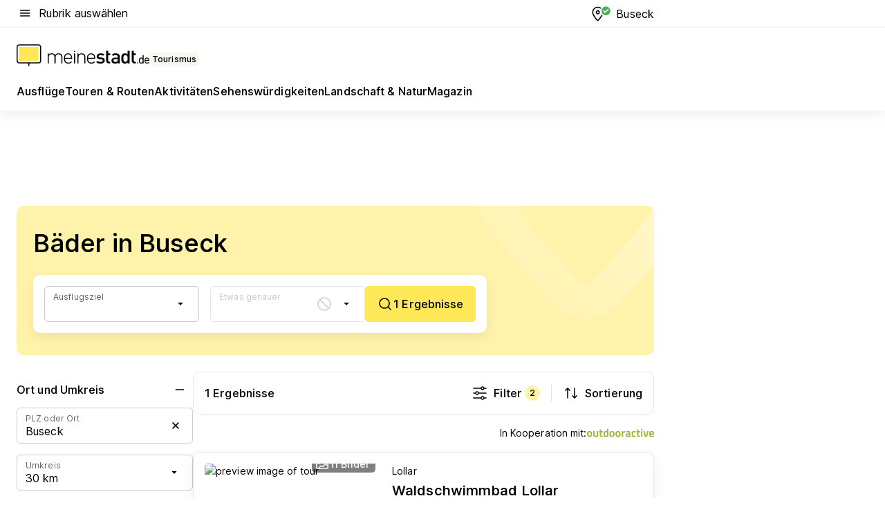

--- FILE ---
content_type: text/html; charset=utf-8
request_url: https://tourismus.meinestadt.de/buseck/baeder
body_size: 97480
content:
<!DOCTYPE html><html lang="de"><head><meta charset="UTF-8"><meta name="referrer" content="unsafe-url"><meta name="viewport" content="width=device-width, initial-scale=1.0"><meta http-equiv="X-UA-Compatible" content="ie=edge"><title>Schwimmbad Buseck | Öffnungszeiten Therme, Hallenbad, Freibad, Spaß- &amp; Erlebnisbad</title><meta name="description" content="Schwimmbad Buseck: Von Freibad über Erlebnisbad zu Therme und Hallenbad findest du bei uns alle Arten von Schwimmbädern in Buseck und Umgebung. – meinestadt.de "><meta name="robots" content="all"><link rel="canonical" href="https://tourismus.meinestadt.de/buseck/baeder"><meta property="og:site_name" content="meinestadt.de"><meta property="og:locale" content="de_DE"><meta property="og:type" content="website"><meta property="twitter:site" content="@meinestadt.de"><meta property="twitter:site:id" content="18801608"><meta property="twitter:card" content="summary_large_image"><meta property="fb:app_id" content="1142750435829968"><meta property="fb:pages" content="64154755476"><link rel="dns-prefetch" href="https://image-resize.meinestadt.de"><link rel="dns-prefetch" href="https://cluster-services.meinestadt.de"><link rel="preconnect" href="https://image-resize.meinestadt.de"><link rel="preconnect" href="https://cluster-services.meinestadt.de"><link href="https://cluster-services.meinestadt.de/fonts/v1/inter/fonts.css" rel="stylesheet"><link rel="preload" href="//securepubads.g.doubleclick.net/tag/js/gpt.js" as="script"><style>/*! normalize.css v8.0.1 | MIT License | github.com/necolas/normalize.css */html{line-height:1.15;-webkit-text-size-adjust:100%}body{margin:0}main{display:block}h1{font-size:2em;margin:.67em 0}hr{box-sizing:content-box;height:0;overflow:visible}pre{font-family:monospace,monospace;font-size:1em}a{background-color:transparent}abbr[title]{border-bottom:none;text-decoration:underline;-webkit-text-decoration:underline dotted;text-decoration:underline dotted}b,strong{font-weight:bolder}code,kbd,samp{font-family:monospace,monospace;font-size:1em}small{font-size:80%}sub,sup{font-size:75%;line-height:0;position:relative;vertical-align:baseline}sub{bottom:-.25em}sup{top:-.5em}img{border-style:none}button,input,optgroup,select,textarea{font-family:inherit;font-size:100%;line-height:1.15;margin:0}button,input{overflow:visible}button,select{text-transform:none}[type=button],[type=reset],[type=submit],button{-webkit-appearance:button}[type=button]::-moz-focus-inner,[type=reset]::-moz-focus-inner,[type=submit]::-moz-focus-inner,button::-moz-focus-inner{border-style:none;padding:0}[type=button]:-moz-focusring,[type=reset]:-moz-focusring,[type=submit]:-moz-focusring,button:-moz-focusring{outline:1px dotted ButtonText}fieldset{padding:.35em .75em .625em}legend{box-sizing:border-box;color:inherit;display:table;max-width:100%;padding:0;white-space:normal}progress{vertical-align:baseline}textarea{overflow:auto}[type=checkbox],[type=radio]{box-sizing:border-box;padding:0}[type=number]::-webkit-inner-spin-button,[type=number]::-webkit-outer-spin-button{height:auto}[type=search]{-webkit-appearance:textfield;outline-offset:-2px}[type=search]::-webkit-search-decoration{-webkit-appearance:none}::-webkit-file-upload-button{-webkit-appearance:button;font:inherit}:-webkit-autofill{-webkit-text-fill-color:fieldtext}details{display:block}summary{display:list-item}[hidden],template{display:none}blockquote,body,dd,dl,fieldset,figure,h1,h2,h3,h4,h5,h6,hr,legend,ol,p,pre,ul{margin:0;padding:0}li>ol,li>ul{margin-bottom:0}table{border-collapse:collapse;border-spacing:0}fieldset{border:0;min-width:0}button,input,select{-webkit-appearance:none;-moz-appearance:none;appearance:none;background-color:transparent;border:0;color:#000;font-family:Inter,sans-serif;font-size:14px;letter-spacing:.1px;line-height:22px;margin:0;outline:none!important;padding:0}@media screen and (min-width:375px){button,input,select{font-size:14px;letter-spacing:.1px;line-height:22px}}@media screen and (min-width:1280px){button,input,select{font-size:14px;letter-spacing:.1px;line-height:22px}}button:disabled,input:disabled,select:disabled{opacity:1;-webkit-text-fill-color:currentColor}button[type=submit],input[type=submit],select[type=submit]{font-weight:400}textarea{background-color:transparent;border:0;padding:0;resize:none}html{box-sizing:border-box;font-size:10px;min-height:100%;overflow-y:scroll}html *{box-sizing:inherit}html :after,html :before{box-sizing:inherit;display:block}body{color:#000;font-family:Inter,sans-serif;font-size:14px;letter-spacing:.1px;line-height:22px;position:relative}@media screen and (min-width:375px){body{font-size:14px;letter-spacing:.1px;line-height:22px}}@media screen and (min-width:1280px){body{font-size:14px;letter-spacing:.1px;line-height:22px}}button:disabled,input[type=button]:disabled,input[type=submit]:disabled{cursor:not-allowed}*{-webkit-tap-highlight-color:rgba(0,0,0,0);-moz-tap-highlight-color:transparent}:focus,:hover{outline:none}input:-webkit-autofill,input:-webkit-autofill:active,input:-webkit-autofill:focus,input:-webkit-autofill:hover{-webkit-transition:color 9999s ease-out,background-color 9999s ease-out;-webkit-transition-delay:9999s}a{color:#000;text-decoration:none;text-decoration-line:none}a:active,a:focus,a:hover,a:visited{color:#000;text-decoration:none}h1{font-size:22px;letter-spacing:.1px;line-height:30px}@media screen and (min-width:375px){h1{font-size:26px;letter-spacing:.1px;line-height:34px}}@media screen and (min-width:1280px){h1{font-size:36px;letter-spacing:.1px;line-height:44px}}h2{font-size:20px;letter-spacing:.1px;line-height:28px}@media screen and (min-width:375px){h2{font-size:22px;letter-spacing:.1px;line-height:30px}}@media screen and (min-width:1280px){h2{font-size:28px;letter-spacing:.1px;line-height:36px}}h3{font-size:18px;letter-spacing:.1px;line-height:26px}@media screen and (min-width:375px){h3{font-size:18px;letter-spacing:.1px;line-height:26px}}@media screen and (min-width:1280px){h3{font-size:20px;letter-spacing:.1px;line-height:28px}}h4{font-size:16px;letter-spacing:.1px;line-height:24px}@media screen and (min-width:375px){h4{font-size:16px;letter-spacing:.1px;line-height:24px}}@media screen and (min-width:1280px){h4{font-size:16px;letter-spacing:.1px;line-height:24px}}h5{font-size:14px;letter-spacing:.1px;line-height:22px}@media screen and (min-width:375px){h5{font-size:14px;letter-spacing:.1px;line-height:22px}}@media screen and (min-width:1280px){h5{font-size:14px;letter-spacing:.1px;line-height:22px}}h6{font-size:14px;letter-spacing:.1px;line-height:22px}@media screen and (min-width:375px){h6{font-size:14px;letter-spacing:.1px;line-height:22px}}@media screen and (min-width:1280px){h6{font-size:14px;letter-spacing:.1px;line-height:22px}}html{bottom:0;left:0;overflow-x:hidden;position:relative;right:0;top:0;-webkit-overflow-scrolling:touch}@supports (scrollbar-gutter:stable){html{scrollbar-gutter:stable}}@supports not (scrollbar-gutter:stable){html{overflow-y:scroll}}html.-noScroll{overflow:hidden}html.-noScroll::-webkit-scrollbar{display:none}@supports not (scrollbar-gutter:stable){@media screen and (min-width:768px){html.-noScroll,html.-noScroll .ms-cookie-banner{padding-right:15px}}}html.-noScroll body{height:100%;overflow:hidden;width:100%}form{margin:0}select{-webkit-appearance:none}::-ms-clear{display:none}button:focus{outline:0!important}</style><style>.ms-defaultView{display:grid;grid-template-areas:"smartBanner smartBanner smartBanner" "header header header" "m0 m0 m0" "stage stage stage" ". main ." "footer footer footer";grid-template-rows:auto auto auto auto 1fr auto;min-height:100%;width:100%}@media screen and (min-width:768px){.ms-defaultView{grid-template-areas:"header header header" "header header header" ". p0 ." "stage stage skyRight" "skyLeft main skyRight" "footer footer footer";grid-template-rows:auto auto auto auto 1fr auto}}@media screen and (min-width:1280px){.ms-defaultView{grid-template-areas:"header header header" "header header header" ". p0 ." "stage stage stage" "skyLeft main skyRight" "footer footer footer";grid-template-rows:auto auto auto auto 1fr auto}}.ms-defaultView{grid-template-columns:0 minmax(0,768px) 0}@media screen and (min-width:768px){.ms-defaultView{grid-template-columns:0 768px 1fr}}@media screen and (min-width:1280px){.ms-defaultView{grid-template-columns:1fr 970px minmax(310px,1fr)}}@media screen and (min-width:1440px){.ms-defaultView{grid-template-columns:minmax(160px,1fr) 970px minmax(310px,1fr)}}@media screen and (min-width:1600px){.ms-defaultView{grid-template-columns:minmax(160px,1fr) 1140px minmax(310px,1fr)}}.ms-defaultView__smartBanner{grid-area:smartBanner}.ms-defaultView__header{grid-area:header;margin-bottom:24px}@media screen and (min-width:768px){.ms-defaultView__m0,.ms-defaultView__m9{display:none}}.ms-defaultView__m0{grid-area:m0;padding-bottom:5px;padding-top:5px}.ms-defaultView__p2,.ms-defaultView__p5{display:none;padding-bottom:10px}@media screen and (min-width:768px){.ms-defaultView__p2,.ms-defaultView__p5{display:block}}.ms-defaultView__p2{grid-area:skyRight}.ms-defaultView__p5{grid-area:skyLeft;justify-self:end;padding-right:10px}@media screen and (max-width:1440px){.ms-defaultView__p5{display:none}}.ms-defaultView__p0{display:none;grid-area:p0;justify-content:center}@media screen and (min-width:768px){.ms-defaultView__p0{display:flex}}.ms-defaultView__main{grid-area:main}.ms-defaultView__stage{grid-area:stage;z-index:5}.ms-defaultView__footer{grid-area:footer}.ms-defaultView__linkunits{margin-bottom:30px}.ms-defaultView.-hasStage .ms-defaultView__p2{padding-top:10px}.ms-defaultView.-hasStage .ms-defaultView__header{margin-bottom:0}@media screen and (min-width:1280px){.ms-defaultView.-hasStage .ms-defaultView__header{margin-bottom:24px}.ms-defaultView.-stageWithAds{grid-template-areas:"header header header" "header header header" ". p0 ." "skyLeft stage skyRight" "skyLeft main skyRight" "footer footer footer"}}.ms-header[data-v-3396afb3]{box-shadow:0 4px 12px 0 rgba(0,0,0,.04),0 7px 25px 0 rgba(0,0,0,.04);display:flex;flex-direction:column;position:relative;width:100%}@media screen and (min-width:1280px){.ms-header[data-v-3396afb3]{padding-bottom:8px}.ms-header[data-v-3396afb3]:before{background-color:#f5f5f5;content:"";display:block;height:2px;left:0;position:absolute;top:38px;width:100%;z-index:-1}}.ms-header__lowerSection[data-v-3396afb3],.ms-header__middleSection[data-v-3396afb3],.ms-header__upperSection[data-v-3396afb3]{display:grid;grid-template-areas:". content .";grid-template-columns:0 minmax(0,768px) 0}@media screen and (min-width:768px){.ms-header__lowerSection[data-v-3396afb3],.ms-header__middleSection[data-v-3396afb3],.ms-header__upperSection[data-v-3396afb3]{grid-template-columns:0 768px 1fr}}@media screen and (min-width:1280px){.ms-header__lowerSection[data-v-3396afb3],.ms-header__middleSection[data-v-3396afb3],.ms-header__upperSection[data-v-3396afb3]{grid-template-columns:1fr 970px minmax(310px,1fr)}}@media screen and (min-width:1440px){.ms-header__lowerSection[data-v-3396afb3],.ms-header__middleSection[data-v-3396afb3],.ms-header__upperSection[data-v-3396afb3]{grid-template-columns:minmax(160px,1fr) 970px minmax(310px,1fr)}}@media screen and (min-width:1600px){.ms-header__lowerSection[data-v-3396afb3],.ms-header__middleSection[data-v-3396afb3],.ms-header__upperSection[data-v-3396afb3]{grid-template-columns:minmax(160px,1fr) 1140px minmax(310px,1fr)}}@media screen and (min-width:1280px){.ms-header__middleSection[data-v-3396afb3]{background-color:#f7f6ef}}.ms-header__lowerSectionContent[data-v-3396afb3],.ms-header__middleSectionContent[data-v-3396afb3],.ms-header__upperSectionContent[data-v-3396afb3]{display:grid;grid-area:content}@media screen and (min-width:1280px){.ms-header__lowerSectionContent[data-v-3396afb3],.ms-header__middleSectionContent[data-v-3396afb3],.ms-header__upperSectionContent[data-v-3396afb3]{padding-left:24px;padding-right:24px}}.ms-header__upperSectionContent[data-v-3396afb3]{grid-template-areas:"burgerMenuBtn logo .";grid-template-columns:1fr 1fr 1fr}@media screen and (min-width:1280px){.ms-header__upperSectionContent[data-v-3396afb3]{font-size:16px;grid-template-areas:"burgerMenuBtn .";grid-template-columns:1fr auto;height:40px;letter-spacing:.1px;line-height:24px}}@media screen and (min-width:1280px) and (min-width:375px){.ms-header__upperSectionContent[data-v-3396afb3]{font-size:16px;letter-spacing:.1px;line-height:24px}}@media screen and (min-width:1280px) and (min-width:1280px){.ms-header__upperSectionContent[data-v-3396afb3]{font-size:16px;letter-spacing:.1px;line-height:24px}}.ms-header__middleSectionContent[data-v-3396afb3]{grid-template-areas:"relocation";grid-template-columns:1fr}@media screen and (min-width:1280px){.ms-header__lowerSectionContent[data-v-3396afb3]{grid-template-areas:"logo          linkArea" "nav           nav";grid-template-columns:auto 1fr}}.ms-header__metaActions[data-v-3396afb3]{align-items:center;display:flex;gap:24px;justify-content:center;justify-self:end}@media screen and (min-width:768px){.ms-header__metaActions[data-v-3396afb3]{justify-content:flex-end}}.ms-header__burgerMenu[data-v-3396afb3]{grid-area:burgerMenuBtn}.ms-header__linkArea[data-v-3396afb3]{grid-area:linkArea}.ms-header__logo[data-v-3396afb3]{grid-area:logo}.ms-header__navBar[data-v-3396afb3]{grid-area:nav}.ms-header__relocation[data-v-3396afb3]{background-color:#f7f6ef;border-radius:10px;grid-area:relocation;margin-bottom:16px;margin-left:16px;margin-right:16px}@media screen and (min-width:1280px){.ms-header__relocation[data-v-3396afb3]{border-radius:none;margin:0}}.ms-header__bookmark[data-v-3396afb3],.ms-header__login[data-v-3396afb3]{align-self:center;justify-self:end}.ms-header__relocationToggle[data-v-3396afb3]{align-self:center;justify-self:center}@media screen and (min-width:1280px){.ms-header__relocationToggle[data-v-3396afb3]{justify-self:end}}.ms-header.-noBorderTop[data-v-3396afb3]:before{content:none}.ms-header.-noBorderBottom[data-v-3396afb3]{border-bottom:0;margin-bottom:0}.ms-smartBanner[data-v-41f22f7c]{align-items:center;background-color:#333;color:#fff;display:flex;min-height:80px;padding:10px;position:relative}.ms-smartBanner__closeBtn[data-v-41f22f7c]{align-self:center;cursor:pointer;display:block;height:14px;width:14px}.ms-smartBanner__closeBtn[data-v-41f22f7c],.ms-smartBanner__cta[data-v-41f22f7c],.ms-smartBanner__logo[data-v-41f22f7c]{cursor:pointer}.ms-smartBanner__logo[data-v-41f22f7c]{border-radius:13px;display:block;height:50px;margin-left:5px;width:50px}@media screen and (min-width:375px){.ms-smartBanner__logo[data-v-41f22f7c]{height:60px;margin-left:10px;width:60px}}.ms-smartBanner__description[data-v-41f22f7c],.ms-smartBanner__name[data-v-41f22f7c],.ms-smartBanner__rating[data-v-41f22f7c]{font-size:12px;letter-spacing:.1px;line-height:20px}@media screen and (min-width:375px){.ms-smartBanner__description[data-v-41f22f7c],.ms-smartBanner__name[data-v-41f22f7c],.ms-smartBanner__rating[data-v-41f22f7c]{font-size:12px;letter-spacing:.1px;line-height:20px}}@media screen and (min-width:1280px){.ms-smartBanner__description[data-v-41f22f7c],.ms-smartBanner__name[data-v-41f22f7c],.ms-smartBanner__rating[data-v-41f22f7c]{font-size:12px;letter-spacing:.1px;line-height:20px}}.ms-smartBanner__name[data-v-41f22f7c]{font-weight:525}.ms-smartBanner__rating[data-v-41f22f7c]{margin-top:auto}.ms-smartBanner__cta[data-v-41f22f7c]{border:1px solid #fff;border-radius:3px;bottom:10px;box-sizing:border-box;font-size:14px;letter-spacing:.1px;line-height:22px;padding:5px 10px;position:absolute;right:10px;-webkit-user-select:none;-moz-user-select:none;user-select:none}@media screen and (min-width:375px){.ms-smartBanner__cta[data-v-41f22f7c]{font-size:14px;letter-spacing:.1px;line-height:22px}}@media screen and (min-width:1280px){.ms-smartBanner__cta[data-v-41f22f7c]{font-size:14px;letter-spacing:.1px;line-height:22px}}@media screen and (min-width:375px){.ms-smartBanner__cta[data-v-41f22f7c]{padding:5px 15px}}.ms-smartBanner__cta[data-v-41f22f7c],.ms-smartBanner__cta[data-v-41f22f7c]:visited{color:#fff}.ms-smartBanner__cta[data-v-41f22f7c]:active,.ms-smartBanner__cta[data-v-41f22f7c]:hover{background-color:#fff;border-color:#333;color:#333}.ms-smartBanner__textWrapper[data-v-41f22f7c]{display:flex;flex-direction:column;height:100%;margin-left:5px}@media screen and (min-width:375px){.ms-smartBanner__textWrapper[data-v-41f22f7c]{margin-left:10px}}.ms-smartBanner__star[data-v-41f22f7c]{display:inline;fill:#fc0;height:1em;width:1em}.ms-smartBanner__star+.ms-smartBanner__star[data-v-41f22f7c]{margin-left:1px}.ms-smartBanner__star.-empty[data-v-41f22f7c]{color:#fff}.ms-adPlace[data-v-7a86a1e5]{display:flex;justify-content:center;position:relative}.ms-adPlace__placement[data-v-7a86a1e5]{max-width:100%}.ms-adPlace.-p0[data-v-7a86a1e5]{padding-bottom:5px}.ms-adPlace.-p2[data-v-7a86a1e5]{justify-content:flex-start;padding-left:10px}.ms-adPlace.-p3[data-v-7a86a1e5],.ms-adPlace.-p4[data-v-7a86a1e5]{display:none;margin-bottom:20px;text-align:center;width:300px}@media screen and (min-width:768px){.ms-adPlace.-p3[data-v-7a86a1e5],.ms-adPlace.-p4[data-v-7a86a1e5]{display:block}}.ms-adPlace.-m0[data-v-7a86a1e5]{width:100%}.ms-adPlace.-m9[data-v-7a86a1e5]{position:fixed;top:0;z-index:7000000}.ms-adPlace.-m0sticky[data-v-7a86a1e5]{left:0;position:fixed;top:0;z-index:4000000}.ms-adPlace.-p2[data-v-7a86a1e5],.ms-adPlace.-sticky[data-v-7a86a1e5]{position:sticky;top:10px}.ms-adPlace.-c1[data-v-7a86a1e5],.ms-adPlace.-c2[data-v-7a86a1e5],.ms-adPlace.-c3[data-v-7a86a1e5]{align-items:center;display:flex;height:auto;justify-content:center;margin-left:-20px;margin-right:-20px;text-align:center}.ms-adPlace.-m1[data-v-7a86a1e5]:not(.-disturber),.ms-adPlace.-m2[data-v-7a86a1e5]:not(.-disturber),.ms-adPlace.-m3[data-v-7a86a1e5]:not(.-disturber),.ms-adPlace.-m4[data-v-7a86a1e5]:not(.-disturber),.ms-adPlace.-m5[data-v-7a86a1e5]:not(.-disturber),.ms-adPlace.-m6[data-v-7a86a1e5]:not(.-disturber),.ms-adPlace.-m7[data-v-7a86a1e5]:not(.-disturber),.ms-adPlace.-mx[data-v-7a86a1e5]:not(.-disturber),.ms-adPlace.-n0[data-v-7a86a1e5]:not(.-disturber),.ms-adPlace.-n1[data-v-7a86a1e5]:not(.-disturber),.ms-adPlace.-n2[data-v-7a86a1e5]:not(.-disturber),.ms-adPlace.-n3[data-v-7a86a1e5]:not(.-disturber),.ms-adPlace.-n4[data-v-7a86a1e5]:not(.-disturber),.ms-adPlace.-n5[data-v-7a86a1e5]:not(.-disturber){margin-bottom:20px}@media screen and (min-width:768px){.ms-adPlace.-mobile[data-v-7a86a1e5]{display:none}}.ms-adPlace.-desktop[data-v-7a86a1e5]{display:none}@media screen and (min-width:768px){.ms-adPlace.-desktop[data-v-7a86a1e5]{display:flex}}@charset "UTF-8";.dot[data-v-342a9404]:before{color:#ff5151;content:"●";font-size:18px;position:absolute;right:0;top:-6px}.ms-headerLogo__extraText--truncated[data-v-d9ea6298]{overflow:hidden;text-overflow:ellipsis;white-space:nowrap}.ms-headerLogo[data-v-d9ea6298]{display:flex;height:100%;justify-content:center;width:100%}@media screen and (min-width:1280px){.ms-headerLogo[data-v-d9ea6298]{height:auto;justify-content:flex-start;width:auto}}.ms-headerLogo__slogan[data-v-d9ea6298]{align-items:center;display:flex;flex-direction:column;padding-bottom:16px;padding-top:8px;position:relative}@media screen and (min-width:1280px){.ms-headerLogo__slogan[data-v-d9ea6298]{align-items:center;flex-direction:row;gap:8px;height:32px;justify-content:flex-start;margin:24px 0;padding-bottom:0;padding-top:0;position:relative}}.ms-headerLogo__svg[data-v-d9ea6298]{height:29px;max-width:174px;min-width:174px;width:174px}@media screen and (min-width:1280px){.ms-headerLogo__svg[data-v-d9ea6298]{height:100%;max-width:192px;width:192px}}.ms-headerLogo__channelLabel[data-v-d9ea6298]{align-self:flex-end;background-color:#f7f6ef;border-radius:5px;font-size:12px;font-weight:525;letter-spacing:.1px;line-height:20px;padding:1px 2px;-webkit-user-select:none;-moz-user-select:none;user-select:none}@media screen and (min-width:375px){.ms-headerLogo__channelLabel[data-v-d9ea6298]{font-size:12px;letter-spacing:.1px;line-height:20px}}@media screen and (min-width:1280px){.ms-headerLogo__channelLabel[data-v-d9ea6298]{align-self:center;font-size:12px;letter-spacing:.1px;line-height:20px;margin-top:auto;padding:0 4px;position:relative;right:auto;top:auto}}.ms-headerLogo__extraText[data-v-d9ea6298]{font-size:12px;letter-spacing:.1px;line-height:20px;margin-left:47px;margin-top:5px}@media screen and (min-width:375px){.ms-headerLogo__extraText[data-v-d9ea6298]{font-size:12px;letter-spacing:.1px;line-height:20px}}@media screen and (min-width:1280px){.ms-headerLogo__extraText[data-v-d9ea6298]{font-size:12px;letter-spacing:.1px;line-height:20px}}.ms-headerLogo__extraText--truncated[data-v-d9ea6298]{width:170px}.ms-headerLogo.-noLabel .ms-headerLogo__slogan[data-v-d9ea6298]{height:76px;justify-content:center;padding-bottom:0;padding-top:0}.ms-navBar[data-v-d1b54ae8],.ms-navBar__items[data-v-d1b54ae8]{max-width:100%;width:100%}.ms-navBar__items[data-v-d1b54ae8]{display:flex;flex-direction:row;gap:16px}@media screen and (min-width:1280px){.ms-navBar__items[data-v-d1b54ae8]{gap:32px}}.ms-navBar__item[data-v-d1b54ae8]{list-style:none;position:relative}.ms-navBar__item.-hidden[data-v-d1b54ae8]{opacity:0;pointer-events:none}.ms-navBar__itemLink[data-v-d1b54ae8]{color:#000;cursor:pointer;display:block;font-size:16px;font-weight:525;letter-spacing:.1px;line-height:24px;padding-bottom:8px}@media screen and (min-width:375px){.ms-navBar__itemLink[data-v-d1b54ae8]{font-size:16px;letter-spacing:.1px;line-height:24px}}@media screen and (min-width:1280px){.ms-navBar__itemLink[data-v-d1b54ae8]{font-size:16px;letter-spacing:.1px;line-height:24px}}.ms-navBar__itemLink[data-v-d1b54ae8]:after{border-radius:4px;bottom:0;content:"";height:4px;left:0;position:absolute;transform:scaleX(0);transform-origin:center;transition-duration:.3s;transition-property:background-color,transform;transition-timing-function:cubic-bezier(.4,0,.2,1);width:100%}.ms-navBar__itemLink.-active[data-v-d1b54ae8]:after,.ms-navBar__itemLink[data-v-d1b54ae8]:hover:after{background-color:#ffe857;transform:scaleX(1)}.ms-navBar__itemLink[data-v-d1b54ae8]:active:after{background-color:#fc0;transform:scaleX(1.1)}.ms-navBar__itemLink.-currentChannel[data-v-d1b54ae8]{pointer-events:none}.ms-navBar__itemLink.-currentChannel[data-v-d1b54ae8]:after{background-image:linear-gradient(#ffe857,#ffe857);background-size:100% 4px;border-radius:2px}.ms-navBar__itemLink.-hideHighlighting[data-v-d1b54ae8]:after{background-image:linear-gradient(180deg,#f5f5f5,#f5f5f5);background-size:0 4px}.ms-navBar__itemLink.-noPaddingRight[data-v-d1b54ae8]:hover:after{width:100%}.ms-navBar__itemLink.-noPaddingRight[data-v-d1b54ae8]:active:after{left:-4px;width:calc(100% + 8px)}.ms-navBar__itemLink.-noPaddingRight .ms-navBar__itemLinkText[data-v-d1b54ae8]{padding-right:5px;white-space:nowrap}.ms-navBar__itemLinkText[data-v-d1b54ae8]{white-space:nowrap}.ms-offcanvasNav[data-v-47fe3c3d]{position:relative;z-index:6000020}.ms-offcanvasNav[data-v-47fe3c3d]:before{background-color:#333;bottom:0;content:"";height:100vh;left:0;opacity:0;pointer-events:none;position:fixed;top:0;transition-duration:.3s;transition-property:opacity,-webkit-backdrop-filter;transition-property:backdrop-filter,opacity;transition-property:backdrop-filter,opacity,-webkit-backdrop-filter;transition-timing-function:cubic-bezier(.4,0,.2,1);width:100vw;will-change:backdrop-filter}@supports ((-webkit-backdrop-filter:blur()) or (backdrop-filter:blur())){.ms-offcanvasNav[data-v-47fe3c3d]:before{-webkit-backdrop-filter:blur(0);backdrop-filter:blur(0)}}.ms-offcanvasNav[data-v-47fe3c3d]:before{z-index:-1}.ms-offcanvasNav.-open .ms-offcanvasNav__drawer[data-v-47fe3c3d]{transform:translateX(0)}.ms-offcanvasNav.-open[data-v-47fe3c3d]:before{cursor:pointer;opacity:.75;pointer-events:all}@supports ((-webkit-backdrop-filter:blur()) or (backdrop-filter:blur())){.ms-offcanvasNav.-open[data-v-47fe3c3d]:before{-webkit-backdrop-filter:blur(1px);backdrop-filter:blur(1px)}}.ms-offcanvasNav__drawer[data-v-47fe3c3d]{background-color:#fff;bottom:0;display:flex;flex-direction:column;left:0;position:fixed;right:0;top:0;transform:translateX(-100%);transition:transform .3s cubic-bezier(.4,0,.2,1);width:100vw;z-index:0}@media screen and (min-width:768px){.ms-offcanvasNav__drawer[data-v-47fe3c3d]{width:320px}}.ms-offcanvasNav__layerWrapper[data-v-47fe3c3d]{display:flex;flex-grow:1;min-width:100%;overflow:hidden;position:relative;z-index:5}.ms-offcanvasNav__level0[data-v-47fe3c3d],.ms-offcanvasNav__level1[data-v-47fe3c3d]{bottom:0;display:flex;flex-direction:column;left:0;overflow:hidden;position:absolute;right:0;top:0;transition:transform .3s cubic-bezier(.4,0,.2,1)}.ms-offcanvasNav__level0[data-v-47fe3c3d]{transform:translateX(0)}.ms-offcanvasNav__level0.-open[data-v-47fe3c3d]{transform:translateX(-100%)}.ms-offcanvasNav__level1[data-v-47fe3c3d]{transform:translateX(100%)}.ms-offcanvasNav__level1.-open[data-v-47fe3c3d]{transform:translateX(0)}.ms-offcanvasNav__nav[data-v-47fe3c3d]{align-items:center;background-color:#fff;display:flex;justify-content:space-between;padding-left:32px;padding-right:32px;padding-top:32px;width:100%}.ms-offcanvasNav__icon[data-v-47fe3c3d]{height:24px;width:24px}.ms-offcanvasNav__backBtn[data-v-47fe3c3d],.ms-offcanvasNav__closeBtn[data-v-47fe3c3d]{align-items:center;cursor:pointer;display:flex;height:100%}.ms-offcanvasNav__backBtn+.ms-offcanvasNav__backBtn[data-v-47fe3c3d],.ms-offcanvasNav__backBtn+.ms-offcanvasNav__closeBtn[data-v-47fe3c3d],.ms-offcanvasNav__closeBtn+.ms-offcanvasNav__backBtn[data-v-47fe3c3d],.ms-offcanvasNav__closeBtn+.ms-offcanvasNav__closeBtn[data-v-47fe3c3d]{margin-left:auto}.ms-offcanvasNav__backBtn.-noPointer[data-v-47fe3c3d],.ms-offcanvasNav__closeBtn.-noPointer[data-v-47fe3c3d]{cursor:auto}.ms-offcanvasNav__headline[data-v-47fe3c3d],.ms-offcanvasNav__link[data-v-47fe3c3d]{flex-shrink:0}.ms-offcanvasNav__headline[data-v-47fe3c3d]{align-items:center;display:flex;flex-direction:column;font-size:18px;font-weight:525;letter-spacing:.1px;line-height:26px;padding-bottom:48px;padding-top:24px;text-align:center}@media screen and (min-width:375px){.ms-offcanvasNav__headline[data-v-47fe3c3d]{font-size:18px;letter-spacing:.1px;line-height:26px}}@media screen and (min-width:1280px){.ms-offcanvasNav__headline[data-v-47fe3c3d]{font-size:20px;letter-spacing:.1px;line-height:28px}}.ms-offcanvasNav__link[data-v-47fe3c3d]{align-items:center;cursor:pointer;display:flex;font-size:16px;font-weight:525;height:50px;justify-content:space-between;letter-spacing:.1px;line-height:24px;padding-left:32px;padding-right:32px;position:relative;width:100%}@media screen and (min-width:375px){.ms-offcanvasNav__link[data-v-47fe3c3d]{font-size:16px;letter-spacing:.1px;line-height:24px}}@media screen and (min-width:1280px){.ms-offcanvasNav__link[data-v-47fe3c3d]{font-size:16px;letter-spacing:.1px;line-height:24px}}.ms-offcanvasNav__link[data-v-47fe3c3d]:after{border-radius:2px;bottom:0;content:"";left:0;position:absolute;top:0;width:5px}.ms-offcanvasNav__link[data-v-47fe3c3d]:hover:after{background-color:#f1ede0}.ms-offcanvasNav__link.-active[data-v-47fe3c3d]{font-weight:525}.ms-offcanvasNav__link.-active[data-v-47fe3c3d]:after{background-color:#ffda00}.ms-offcanvasNav__body[data-v-47fe3c3d]{flex-shrink:1;overflow-y:auto;-webkit-overflow-scrolling:touch}.ms-offcanvasNav__btnArea[data-v-47fe3c3d]{box-shadow:0 4px 12px 0 rgba(0,0,0,.04),0 7px 25px 0 rgba(0,0,0,.04);display:flex;flex-direction:column;flex-shrink:0;gap:8px;justify-self:flex-end;margin-top:auto;padding:32px}.ms-offcanvasNav__cta[data-v-47fe3c3d]{align-items:center;background-color:#ffda00;display:flex;flex-grow:1;justify-content:center;min-height:50px;min-width:50%;padding-left:5px;padding-right:5px;text-align:center}.ms-offcanvasNav__cta.-secondary[data-v-47fe3c3d]{background:#fff}.ms-offcanvasNav__channelIcon[data-v-47fe3c3d]{background-color:#fbfaf7;border-radius:50%;margin-bottom:8px}.cs-bookmark-icon[data-v-3aada5eb]{display:block;position:relative}.cs-bookmark-icon[data-v-3aada5eb]:after{background-color:#f14165;border:2px solid #fff;border-radius:50%;content:"";height:10px;opacity:0;position:absolute;right:1px;top:1px;transition:opacity .2s cubic-bezier(.4,0,.2,1);width:10px}.cs-bookmark-icon__icon[data-v-3aada5eb]{height:24px;width:24px}.cs-bookmark-icon.-hasDot[data-v-3aada5eb]:after{opacity:1}.ms-textLink.-truncated .ms-textLink__textWrapper[data-v-38ea909b],.ms-textLink__suffix[data-v-38ea909b]{overflow:hidden;text-overflow:ellipsis;white-space:nowrap}.ms-textLink[data-v-38ea909b]{align-items:flex-start;cursor:pointer;display:flex}.ms-textLink .ms-textLink__text[data-v-38ea909b]{background-image:linear-gradient(#fc0,#fc0);background-position:50% 100%;background-repeat:no-repeat;background-size:0 2px;transition:background-size .3s ease-in}.ms-textLink:focus .ms-textLink__text[data-v-38ea909b],.ms-textLink:hover .ms-textLink__text[data-v-38ea909b]{background-size:100% 2px}.ms-textLink:active .ms-textLink__text[data-v-38ea909b]{background-image:linear-gradient(#fc0,#fc0);background-size:100% 2px}.ms-textLink__svg[data-v-38ea909b]{color:#fc0;display:inline-block;height:22px;margin-right:5px;min-width:12px;width:12px}@media screen and (min-width:768px){.ms-textLink__svg[data-v-38ea909b]{height:22px}}.ms-textLink.-copylink[data-v-38ea909b]{color:inherit;display:inline-block;font-size:inherit;font-weight:inherit}.ms-textLink.-copylink .ms-textLink__text[data-v-38ea909b]{background-image:linear-gradient(#fc0,#fc0);background-position:50% 100%;background-repeat:no-repeat;background-size:80% 2px;transition:background-size .3s ease-in}.ms-textLink.-copylink:focus .ms-textLink__text[data-v-38ea909b],.ms-textLink.-copylink:hover .ms-textLink__text[data-v-38ea909b]{background-size:100% 2px}.ms-textLink.-copylink:active .ms-textLink__text[data-v-38ea909b]{background-image:linear-gradient(#333,#333);background-size:100% 2px}.ms-textLink.-hyphens[data-v-38ea909b]{-webkit-hyphens:auto;hyphens:auto;word-break:normal}.ms-textLink.-anchorLink[data-v-38ea909b]{display:inline}.ms-textLink.-clickArea[data-v-38ea909b]:after{bottom:0;content:"";left:0;position:absolute;right:0;top:0}.ms-textLink__suffix[data-v-38ea909b]{color:#999;margin-left:5px}.ms-button[data-v-0cd7eb0c]{background-color:#ffda00;border:1px solid #ffda00;border-radius:3px;cursor:pointer;display:inline-block;height:50px;max-height:50px;min-height:50px;padding-left:30px;padding-right:30px;position:relative;transition-duration:.3s;transition-property:color,background-color,border-color;transition-timing-function:cubic-bezier(.4,0,.2,1);-webkit-user-select:none;-moz-user-select:none;user-select:none}.ms-button[data-v-0cd7eb0c]:active,.ms-button[data-v-0cd7eb0c]:focus,.ms-button[data-v-0cd7eb0c]:hover{background-color:#feba2e;border-color:#feba2e}.ms-button[data-v-0cd7eb0c]:disabled{background-color:#fced96;border-color:#fced96;color:#999;cursor:not-allowed}.ms-button[data-v-0cd7eb0c]:active:not(:disabled){transform:translateY(2px)}.ms-button__flexWrapper[data-v-0cd7eb0c]{align-items:center;display:flex;height:100%;justify-content:center}.ms-button__icon[data-v-0cd7eb0c]{height:25px;margin-right:10px;width:25px}.ms-button__loader[data-v-0cd7eb0c]{display:none;left:50%;position:absolute;top:50%;transform:translate(-50%,-50%)}.ms-button.-secondary[data-v-0cd7eb0c]{background-color:#f5f5f5;border-color:#ccc}.ms-button.-secondary[data-v-0cd7eb0c]:active,.ms-button.-secondary[data-v-0cd7eb0c]:focus,.ms-button.-secondary[data-v-0cd7eb0c]:hover{background-color:#ccc}.ms-button.-secondary[data-v-0cd7eb0c]:disabled{background-color:#f5f5f5}.ms-button.-inverted[data-v-0cd7eb0c]{background-color:transparent;border-color:#fff;color:#fff}.ms-button.-inverted[data-v-0cd7eb0c]:active,.ms-button.-inverted[data-v-0cd7eb0c]:focus,.ms-button.-inverted[data-v-0cd7eb0c]:hover{background-color:#fff;color:#333}.ms-button.-inverted[data-v-0cd7eb0c]:disabled{background-color:#f5f5f5}.ms-button.-small[data-v-0cd7eb0c]{height:30px;max-height:30px;min-height:30px}.ms-button.-noTextWrap[data-v-0cd7eb0c]{white-space:nowrap}.ms-button.-square[data-v-0cd7eb0c]{padding:0;width:50px}.ms-button.-loading .ms-button__flexWrapper[data-v-0cd7eb0c]{visibility:hidden}.ms-button.-loading .ms-button__loader[data-v-0cd7eb0c]{display:block}.cs-autocomplete-dropdown__wrapper[data-v-f6b38de5]{align-items:flex-end;border-radius:5px;border-style:solid;border-width:1px;display:flex;height:52px;padding:5px 12px;position:relative;--tw-border-opacity:1;border-color:rgb(204 204 204/var(--tw-border-opacity));transition-duration:.2s;transition-property:all;transition-timing-function:cubic-bezier(.4,0,.2,1)}.cs-autocomplete-dropdown__wrapper[data-v-f6b38de5]:hover{box-shadow:0 0 0 4px #f1ede0}.cs-autocomplete-dropdown__input[data-v-f6b38de5]{flex-grow:1;overflow:hidden;text-overflow:ellipsis;white-space:nowrap;width:100%}.cs-autocomplete-dropdown__label[data-v-f6b38de5]{left:12px;max-width:calc(100% - 24px);overflow:hidden;position:absolute;text-overflow:ellipsis;top:5px;transform:translateY(9px);white-space:nowrap;--tw-text-opacity:1;color:rgb(102 102 102/var(--tw-text-opacity));transition-duration:.2s;transition-property:all;transition-timing-function:cubic-bezier(.4,0,.2,1)}@media screen and (min-width:768px){.cs-autocomplete-dropdown__label[data-v-f6b38de5]{transform:translateY(9px)}}.cs-autocomplete-dropdown.-filled .cs-autocomplete-dropdown__label[data-v-f6b38de5],.cs-autocomplete-dropdown.-focus .cs-autocomplete-dropdown__label[data-v-f6b38de5]{font-size:12px;letter-spacing:.1px;line-height:20px;transform:translateY(0)}@media screen and (min-width:375px){.cs-autocomplete-dropdown.-filled .cs-autocomplete-dropdown__label[data-v-f6b38de5],.cs-autocomplete-dropdown.-focus .cs-autocomplete-dropdown__label[data-v-f6b38de5]{font-size:12px;letter-spacing:.1px;line-height:20px}}@media screen and (min-width:1280px){.cs-autocomplete-dropdown.-filled .cs-autocomplete-dropdown__label[data-v-f6b38de5],.cs-autocomplete-dropdown.-focus .cs-autocomplete-dropdown__label[data-v-f6b38de5]{font-size:12px;letter-spacing:.1px;line-height:20px}}.cs-autocomplete-dropdown.-focus .cs-autocomplete-dropdown__wrapper[data-v-f6b38de5]{box-shadow:0 0 0 4px #fff3ab;--tw-border-opacity:1;border-color:rgb(255 211 29/var(--tw-border-opacity))}.cs-autocomplete-dropdown.-error .cs-autocomplete-dropdown__input[data-v-f6b38de5]{width:calc(100% - 52px)}.cs-autocomplete-dropdown.-error .cs-autocomplete-dropdown__wrapper[data-v-f6b38de5]{box-shadow:0 0 0 4px #fccfd8;--tw-border-opacity:1;border-color:rgb(241 65 101/var(--tw-border-opacity))}.cs-autocomplete-dropdown.-error .cs-autocomplete-dropdown__label[data-v-f6b38de5],.cs-autocomplete-dropdown.-error .cs-autocomplete-dropdown__wrapper[data-v-f6b38de5]{--tw-text-opacity:1;color:rgb(241 65 101/var(--tw-text-opacity))}.cs-autocomplete-dropdown.-inactive[data-v-f6b38de5]{cursor:not-allowed}.cs-autocomplete-dropdown.-inactive .cs-autocomplete-dropdown__input[data-v-f6b38de5]{cursor:not-allowed;width:calc(100% - 52px)}.cs-autocomplete-dropdown.-inactive .cs-autocomplete-dropdown__wrapper[data-v-f6b38de5]{box-shadow:none;--tw-border-opacity:1;border-color:rgb(229 229 229/var(--tw-border-opacity))}.cs-autocomplete-dropdown.-inactive .cs-autocomplete-dropdown__label[data-v-f6b38de5],.cs-autocomplete-dropdown.-inactive .cs-autocomplete-dropdown__wrapper[data-v-f6b38de5]{--tw-text-opacity:1;color:rgb(204 204 204/var(--tw-text-opacity))}.mt-12[data-v-f6b38de5]{margin-top:12px}.ms-stars-rating__star[data-v-2cac27f2]{height:1em;width:1em}.ms-stars-rating__star+.ms-stars-rating__star[data-v-2cac27f2]{margin-left:1px}.cs-filterBar[data-v-974450fc]{align-items:center;display:flex;font-size:16px;font-weight:525;height:60px;justify-content:flex-end;letter-spacing:.1px;line-height:24px;padding:8px 16px}@media screen and (min-width:375px){.cs-filterBar[data-v-974450fc]{font-size:16px;letter-spacing:.1px;line-height:24px}}@media screen and (min-width:1280px){.cs-filterBar[data-v-974450fc]{font-size:16px;letter-spacing:.1px;line-height:24px}}.cs-filterBar__results[data-v-974450fc]{display:none;margin-right:auto}@media screen and (min-width:768px){.cs-filterBar__results[data-v-974450fc]{display:block}}.cs-filterBar__button[data-v-974450fc]{align-items:center;display:flex;height:100%;position:relative}.cs-filterBar__button.-filter[data-v-974450fc]{margin-right:auto}@media screen and (min-width:768px){.cs-filterBar__button.-filter[data-v-974450fc]{margin-right:0}}.cs-filterBar__icon[data-v-974450fc]{height:24px;margin-right:8px;width:24px}.cs-filterBar__filterAmount[data-v-974450fc]{align-items:center;border-radius:50%;display:flex;flex-shrink:0;font-size:12px;height:22px;justify-content:center;letter-spacing:.1px;line-height:20px;margin-left:4px;width:22px}@media screen and (min-width:375px){.cs-filterBar__filterAmount[data-v-974450fc]{font-size:12px;letter-spacing:.1px;line-height:20px}}@media screen and (min-width:1280px){.cs-filterBar__filterAmount[data-v-974450fc]{font-size:12px;letter-spacing:.1px;line-height:20px}}.cs-filterBar__divider[data-v-974450fc]{background-color:#e5e5e5;height:26px;margin-left:16px;margin-right:16px;width:1px}.cs-filterBar__divider.-bookmark[data-v-974450fc]{margin-right:6px}.cs-filterBar__bookmarkIcon[data-v-974450fc]{padding:10px}.cs-filterBar__sort[data-v-974450fc]{cursor:pointer;inset:0;opacity:0;position:absolute}.cs-modal[data-v-c7199f53]{align-items:flex-end;background-color:rgba(0,0,0,.5);display:flex;inset:0;justify-content:center;padding-top:16px;position:fixed;transition:opacity .3s cubic-bezier(.4,0,.2,1);z-index:6000025}@media screen and (min-width:768px){.cs-modal[data-v-c7199f53]{align-items:center;padding-bottom:64px;padding-top:64px}.cs-modal.-fullscreen[data-v-c7199f53]{padding-bottom:0}}@media screen and (min-width:1280px){.cs-modal.-fullscreen[data-v-c7199f53]{padding-top:24px}}.cs-modal.-fullscreen .cs-modal__dialog[data-v-c7199f53]{height:100%;max-height:none;width:100%}.cs-modal__dialog[data-v-c7199f53]{border-top-left-radius:10px;border-top-right-radius:10px;display:flex;flex-direction:column;max-height:100%;overflow:hidden;width:100%}@media screen and (min-width:768px){.cs-modal__dialog[data-v-c7199f53]{border-bottom-left-radius:10px;border-bottom-right-radius:10px;box-shadow:0 4px 12px 0 rgba(0,0,0,.04),0 7px 25px 0 rgba(0,0,0,.04);width:632px}}.cs-modal__head[data-v-c7199f53]{align-items:center;border-top-left-radius:10px;border-top-right-radius:10px;box-shadow:0 4px 12px 0 rgba(0,0,0,.04),0 7px 25px 0 rgba(0,0,0,.04);display:grid;grid-template-areas:"close title .";grid-template-columns:24px 1fr 24px;padding:16px}.cs-modal__close[data-v-c7199f53]{height:24px;width:24px}.cs-modal__title[data-v-c7199f53]{font-size:16px;font-weight:525;letter-spacing:.1px;line-height:24px;text-align:center}@media screen and (min-width:375px){.cs-modal__title[data-v-c7199f53]{font-size:16px;letter-spacing:.1px;line-height:24px}}@media screen and (min-width:1280px){.cs-modal__title[data-v-c7199f53]{font-size:16px;letter-spacing:.1px;line-height:24px}}.cs-modal__body[data-v-c7199f53]{height:100%;overflow-x:hidden;overflow-y:auto;padding:16px;width:100%}@media screen and (min-width:768px){.cs-modal__body[data-v-c7199f53]{padding:24px}}.cs-modal__footer[data-v-c7199f53]{background-color:#fff;box-shadow:0 4px 12px 0 rgba(0,0,0,.04),0 7px 25px 0 rgba(0,0,0,.04);display:flex;gap:16px;padding:16px}@media screen and (min-width:375px){.cs-modal__footer[data-v-c7199f53]{padding-left:24px;padding-right:24px}}@media screen and (min-width:768px){.cs-modal__footer[data-v-c7199f53]{justify-content:flex-end}}.cs-modal__footer.-two[data-v-c7199f53]{display:grid;grid-template-columns:1fr}@media screen and (min-width:375px){.cs-modal__footer.-two[data-v-c7199f53]{grid-template-columns:1fr 1fr;justify-content:unset}}.cs-modal__button[data-v-c7199f53]{width:100%}@media screen and (min-width:768px){.cs-modal__button[data-v-c7199f53]{width:auto}}.dialog-enter-from[data-v-c7199f53],.dialog-leave-to[data-v-c7199f53]{opacity:0;transform:translateY(100vh)}.dialog-enter-active[data-v-c7199f53],.dialog-leave-active[data-v-c7199f53]{transition:opacity .3s cubic-bezier(.4,0,.2,1),transform .3s cubic-bezier(.4,0,.2,1)}.w-custom[data-v-c9cd81b2]{width:260px}.custom-img-size[data-v-efb6d54d]{flex-shrink:0;height:100%;max-height:170px;-o-object-fit:cover;object-fit:cover;width:100%}@media screen and (min-width:768px){.custom-img-size[data-v-efb6d54d]{max-height:144px;width:200px}}@media screen and (min-width:1280px){.custom-img-size[data-v-efb6d54d]{max-height:184px;width:255px}}@media screen and (min-width:1600px){.custom-img-size[data-v-efb6d54d]{max-height:162px;width:225px}}.disabled-text[data-v-3100b0ad]{color:#ccc;-webkit-text-fill-color:#ccc}.category-filter .cs-dropdown__value{overflow:hidden;text-overflow:ellipsis;white-space:nowrap}.custom-icon-size[data-v-3f48c70d]{min-height:38px;min-width:38px}.custom-padding[data-v-3f48c70d]{padding-bottom:7px;padding-top:7px}.closeIcon[data-v-3f48c70d],.input:checked~.label .openIcon[data-v-3f48c70d]{display:none}.input:checked~.label .closeIcon[data-v-3f48c70d]{display:block}.body[data-v-3f48c70d]{height:0;overflow:hidden}.input:checked~.body[data-v-3f48c70d]{height:auto;overflow:visible}.cs-dropdown__wrapper[data-v-485b4986]{align-items:flex-end;border-radius:5px;border-style:solid;border-width:1px;display:flex;height:52px;padding:5px 0 5px 12px;position:relative;--tw-border-opacity:1;border-color:rgb(204 204 204/var(--tw-border-opacity));transition-duration:.2s;transition-property:all;transition-timing-function:cubic-bezier(.4,0,.2,1)}.cs-dropdown__wrapper[data-v-485b4986]:hover{box-shadow:0 0 0 4px #f1ede0}.cs-dropdown__input[data-v-485b4986]{flex-grow:1;overflow:hidden;text-overflow:ellipsis;white-space:nowrap;width:100%}.cs-dropdown__label[data-v-485b4986]{left:12px;position:absolute;top:5px;transform:translateY(9px);--tw-text-opacity:1;color:rgb(102 102 102/var(--tw-text-opacity));transition-duration:.2s;transition-property:all;transition-timing-function:cubic-bezier(.4,0,.2,1)}@media screen and (min-width:768px){.cs-dropdown__label[data-v-485b4986]{transform:translateY(9px)}}.cs-dropdown__value[data-v-485b4986]{overflow:hidden;text-overflow:ellipsis;white-space:nowrap}.cs-dropdown.-filled .cs-dropdown__label[data-v-485b4986]{font-size:12px;letter-spacing:.1px;line-height:20px;transform:translateY(0)}@media screen and (min-width:375px){.cs-dropdown.-filled .cs-dropdown__label[data-v-485b4986]{font-size:12px;letter-spacing:.1px;line-height:20px}}@media screen and (min-width:1280px){.cs-dropdown.-filled .cs-dropdown__label[data-v-485b4986]{font-size:12px;letter-spacing:.1px;line-height:20px}}.cs-dropdown.-focus .cs-dropdown__wrapper[data-v-485b4986]{box-shadow:0 0 0 4px #fff3ab;--tw-border-opacity:1;border-color:rgb(255 211 29/var(--tw-border-opacity))}.cs-dropdown.-error .cs-dropdown__input[data-v-485b4986]{width:calc(100% - 52px)}.cs-dropdown.-error .cs-dropdown__wrapper[data-v-485b4986]{box-shadow:0 0 0 4px #fccfd8;--tw-border-opacity:1;border-color:rgb(241 65 101/var(--tw-border-opacity));fill:#f14165}.cs-dropdown.-error .cs-dropdown__label[data-v-485b4986],.cs-dropdown.-error .cs-dropdown__wrapper[data-v-485b4986]{--tw-text-opacity:1;color:rgb(241 65 101/var(--tw-text-opacity))}.cs-dropdown.-disabled[data-v-485b4986]{cursor:not-allowed}.cs-dropdown.-disabled .cs-dropdown__wrapper[data-v-485b4986]{box-shadow:none;--tw-border-opacity:1;border-color:rgb(229 229 229/var(--tw-border-opacity))}.cs-dropdown.-disabled .cs-dropdown__label[data-v-485b4986],.cs-dropdown.-disabled .cs-dropdown__wrapper[data-v-485b4986]{--tw-text-opacity:1;color:rgb(204 204 204/var(--tw-text-opacity))}.mt-12[data-v-485b4986]{margin-top:12px}.px-14[data-v-485b4986]{padding-left:14px;padding-right:14px}.transform-custom[data-v-485b4986]{transform:translateX(-5px)}.input:disabled:checked~.checkbox .dot[data-v-31af331c]{--tw-bg-opacity:1;background-color:rgb(229 229 229/var(--tw-bg-opacity))}.input:enabled:hover~.checkbox .dot[data-v-31af331c]{--tw-bg-opacity:1;background-color:rgb(227 220 196/var(--tw-bg-opacity))}.input:enabled:checked~.checkbox .dot[data-v-31af331c]{--tw-bg-opacity:1;background-color:rgb(255 211 29/var(--tw-bg-opacity))}.vertical-padding[data-v-31af331c]{padding-bottom:14px;padding-top:14px}.ms-clickArea[data-v-0a2bb1bc],.ms-clickArea[data-v-0a2bb1bc]:focus,.ms-clickArea[data-v-0a2bb1bc]:hover,.ms-clickArea[data-v-0a2bb1bc]:visited{color:inherit}.ms-clickArea[data-v-0a2bb1bc]:after{bottom:0;content:"";display:block;left:0;position:absolute;right:0;top:0;z-index:10}.footer-grid[data-v-97186ed2]{display:grid;grid-template-areas:". content .";grid-template-columns:0 minmax(0,768px) 0}@media screen and (min-width:768px){.footer-grid[data-v-97186ed2]{grid-template-columns:0 768px 1fr}}@media screen and (min-width:1280px){.footer-grid[data-v-97186ed2]{grid-template-columns:1fr 970px minmax(310px,1fr)}}@media screen and (min-width:1440px){.footer-grid[data-v-97186ed2]{grid-template-columns:minmax(160px,1fr) 970px minmax(310px,1fr)}}@media screen and (min-width:1600px){.footer-grid[data-v-97186ed2]{grid-template-columns:minmax(160px,1fr) 1140px minmax(310px,1fr)}}.footer-grid__item[data-v-97186ed2]{grid-area:content}</style><style>/*! tailwindcss v3.4.3 | MIT License | https://tailwindcss.com*/*,:after,:before{border:0 solid #e5e7eb;box-sizing:border-box}:after,:before{--tw-content:""}:host,html{line-height:1.5;-webkit-text-size-adjust:100%;font-family:ui-sans-serif,system-ui,sans-serif,Apple Color Emoji,Segoe UI Emoji,Segoe UI Symbol,Noto Color Emoji;font-feature-settings:normal;font-variation-settings:normal;-moz-tab-size:4;-o-tab-size:4;tab-size:4;-webkit-tap-highlight-color:transparent}body{line-height:inherit;margin:0}hr{border-top-width:1px;color:inherit;height:0}abbr:where([title]){-webkit-text-decoration:underline dotted;text-decoration:underline dotted}h1,h2,h3,h4,h5,h6{font-size:inherit;font-weight:inherit}a{color:inherit;text-decoration:inherit}b,strong{font-weight:bolder}code,kbd,pre,samp{font-family:ui-monospace,SFMono-Regular,Menlo,Monaco,Consolas,Liberation Mono,Courier New,monospace;font-feature-settings:normal;font-size:1em;font-variation-settings:normal}small{font-size:80%}sub,sup{font-size:75%;line-height:0;position:relative;vertical-align:baseline}sub{bottom:-.25em}sup{top:-.5em}table{border-collapse:collapse;border-color:inherit;text-indent:0}button,input,optgroup,select,textarea{color:inherit;font-family:inherit;font-feature-settings:inherit;font-size:100%;font-variation-settings:inherit;font-weight:inherit;letter-spacing:inherit;line-height:inherit;margin:0;padding:0}button,select{text-transform:none}button,input:where([type=button]),input:where([type=reset]),input:where([type=submit]){-webkit-appearance:button;background-color:transparent;background-image:none}:-moz-focusring{outline:auto}:-moz-ui-invalid{box-shadow:none}progress{vertical-align:baseline}::-webkit-inner-spin-button,::-webkit-outer-spin-button{height:auto}[type=search]{-webkit-appearance:textfield;outline-offset:-2px}::-webkit-search-decoration{-webkit-appearance:none}::-webkit-file-upload-button{-webkit-appearance:button;font:inherit}summary{display:list-item}blockquote,dd,dl,figure,h1,h2,h3,h4,h5,h6,hr,p,pre{margin:0}fieldset{margin:0}fieldset,legend{padding:0}menu,ol,ul{list-style:none;margin:0;padding:0}dialog{padding:0}textarea{resize:vertical}input::-moz-placeholder,textarea::-moz-placeholder{color:#9ca3af;opacity:1}input::placeholder,textarea::placeholder{color:#9ca3af;opacity:1}[role=button],button{cursor:pointer}:disabled{cursor:default}audio,canvas,embed,iframe,img,object,svg,video{display:block;vertical-align:middle}img,video{height:auto;max-width:100%}[hidden]{display:none}*,:after,:before{--tw-border-spacing-x:0;--tw-border-spacing-y:0;--tw-translate-x:0;--tw-translate-y:0;--tw-rotate:0;--tw-skew-x:0;--tw-skew-y:0;--tw-scale-x:1;--tw-scale-y:1;--tw-pan-x: ;--tw-pan-y: ;--tw-pinch-zoom: ;--tw-scroll-snap-strictness:proximity;--tw-gradient-from-position: ;--tw-gradient-via-position: ;--tw-gradient-to-position: ;--tw-ordinal: ;--tw-slashed-zero: ;--tw-numeric-figure: ;--tw-numeric-spacing: ;--tw-numeric-fraction: ;--tw-ring-inset: ;--tw-ring-offset-width:0px;--tw-ring-offset-color:#fff;--tw-ring-color:rgba(59,130,246,.5);--tw-ring-offset-shadow:0 0 #0000;--tw-ring-shadow:0 0 #0000;--tw-shadow:0 0 #0000;--tw-shadow-colored:0 0 #0000;--tw-blur: ;--tw-brightness: ;--tw-contrast: ;--tw-grayscale: ;--tw-hue-rotate: ;--tw-invert: ;--tw-saturate: ;--tw-sepia: ;--tw-drop-shadow: ;--tw-backdrop-blur: ;--tw-backdrop-brightness: ;--tw-backdrop-contrast: ;--tw-backdrop-grayscale: ;--tw-backdrop-hue-rotate: ;--tw-backdrop-invert: ;--tw-backdrop-opacity: ;--tw-backdrop-saturate: ;--tw-backdrop-sepia: ;--tw-contain-size: ;--tw-contain-layout: ;--tw-contain-paint: ;--tw-contain-style: }::backdrop{--tw-border-spacing-x:0;--tw-border-spacing-y:0;--tw-translate-x:0;--tw-translate-y:0;--tw-rotate:0;--tw-skew-x:0;--tw-skew-y:0;--tw-scale-x:1;--tw-scale-y:1;--tw-pan-x: ;--tw-pan-y: ;--tw-pinch-zoom: ;--tw-scroll-snap-strictness:proximity;--tw-gradient-from-position: ;--tw-gradient-via-position: ;--tw-gradient-to-position: ;--tw-ordinal: ;--tw-slashed-zero: ;--tw-numeric-figure: ;--tw-numeric-spacing: ;--tw-numeric-fraction: ;--tw-ring-inset: ;--tw-ring-offset-width:0px;--tw-ring-offset-color:#fff;--tw-ring-color:rgba(59,130,246,.5);--tw-ring-offset-shadow:0 0 #0000;--tw-ring-shadow:0 0 #0000;--tw-shadow:0 0 #0000;--tw-shadow-colored:0 0 #0000;--tw-blur: ;--tw-brightness: ;--tw-contrast: ;--tw-grayscale: ;--tw-hue-rotate: ;--tw-invert: ;--tw-saturate: ;--tw-sepia: ;--tw-drop-shadow: ;--tw-backdrop-blur: ;--tw-backdrop-brightness: ;--tw-backdrop-contrast: ;--tw-backdrop-grayscale: ;--tw-backdrop-hue-rotate: ;--tw-backdrop-invert: ;--tw-backdrop-opacity: ;--tw-backdrop-saturate: ;--tw-backdrop-sepia: ;--tw-contain-size: ;--tw-contain-layout: ;--tw-contain-paint: ;--tw-contain-style: }.container{width:100%}@media (min-width:0px){.container{max-width:0}}@media (min-width:375px){.container{max-width:375px}}@media (min-width:768px){.container{max-width:768px}}@media (min-width:1280px){.container{max-width:1280px}}@media (min-width:1440px){.container{max-width:1440px}}@media (min-width:1600px){.container{max-width:1600px}}.pointer-events-none{pointer-events:none}.\!visible{visibility:visible!important}.visible{visibility:visible}.invisible{visibility:hidden}.fixed{position:fixed}.absolute{position:absolute}.relative{position:relative}.sticky{position:sticky}.inset-0{inset:0}.-left-16{left:-16px}.-left-\[19px\]{left:-19px}.-right-16{right:-16px}.-right-\[19px\]{right:-19px}.-top-10{top:-10px}.-top-16{top:-16px}.bottom-0{bottom:0}.bottom-1{bottom:1px}.bottom-10{bottom:10px}.bottom-16{bottom:16px}.bottom-32{bottom:32px}.bottom-8{bottom:8px}.bottom-96{bottom:96px}.left-0{left:0}.left-1\/2{left:50%}.left-10{left:10px}.left-16{left:16px}.left-24{left:24px}.left-32{left:32px}.left-\[50\%\]{left:50%}.right-0{right:0}.right-10{right:10px}.right-15{right:15px}.right-16{right:16px}.right-24{right:24px}.right-8{right:8px}.top-0{top:0}.top-1\/2{top:50%}.top-10{top:10px}.top-16{top:16px}.top-8{top:8px}.top-full{top:100%}.isolate{isolation:isolate}.z-background{z-index:-1}.z-content{z-index:0}.z-content-control{z-index:5}.z-content-dropdown{z-index:30}.z-content-linkarea{z-index:10}.z-content-swimminglink{z-index:15}.z-content-tabcontent{z-index:20}.z-expanding-ad{z-index:5000}.z-expanding-nav{z-index:5000000}.z-overlay-canvas{z-index:6000000}.z-overlay-canvas-modal{z-index:6000025}.order-2{order:2}.col-span-12{grid-column:span 12/span 12}.col-span-4{grid-column:span 4/span 4}.col-span-full{grid-column:1/-1}.col-start-2{grid-column-start:2}.col-end-2{grid-column-end:2}.m-16{margin:16px}.m-8{margin:8px}.mx-\[6px\]{margin-left:6px;margin-right:6px}.my-30{margin-bottom:30px;margin-top:30px}.\!mb-0{margin-bottom:0!important}.-ml-30{margin-left:-30px}.-mt-30{margin-top:-30px}.mb-0{margin-bottom:0}.mb-10{margin-bottom:10px}.mb-15{margin-bottom:15px}.mb-16{margin-bottom:16px}.mb-20{margin-bottom:20px}.mb-24{margin-bottom:24px}.mb-25{margin-bottom:25px}.mb-30{margin-bottom:30px}.mb-32{margin-bottom:32px}.mb-4{margin-bottom:4px}.mb-40{margin-bottom:40px}.mb-48{margin-bottom:48px}.mb-5{margin-bottom:5px}.mb-56{margin-bottom:56px}.mb-60{margin-bottom:60px}.mb-64{margin-bottom:64px}.mb-8{margin-bottom:8px}.mb-auto{margin-bottom:auto}.ml-16{margin-left:16px}.ml-4{margin-left:4px}.ml-5{margin-left:5px}.ml-8{margin-left:8px}.ml-auto{margin-left:auto}.mr-0{margin-right:0}.mr-10{margin-right:10px}.mr-15{margin-right:15px}.mr-16{margin-right:16px}.mr-20{margin-right:20px}.mr-24{margin-right:24px}.mr-30{margin-right:30px}.mr-4{margin-right:4px}.mr-40{margin-right:40px}.mr-5{margin-right:5px}.mr-64{margin-right:64px}.mr-8{margin-right:8px}.mr-auto{margin-right:auto}.mt-10{margin-top:10px}.mt-12{margin-top:3rem}.mt-15{margin-top:15px}.mt-16{margin-top:16px}.mt-20{margin-top:20px}.mt-24{margin-top:24px}.mt-30{margin-top:30px}.mt-32{margin-top:32px}.mt-4{margin-top:4px}.mt-40{margin-top:40px}.mt-5{margin-top:5px}.mt-60{margin-top:60px}.mt-8{margin-top:8px}.mt-auto{margin-top:auto}.line-clamp-1{-webkit-line-clamp:1}.line-clamp-1,.line-clamp-3{display:-webkit-box;overflow:hidden;-webkit-box-orient:vertical}.line-clamp-3{-webkit-line-clamp:3}.block{display:block}.inline-block{display:inline-block}.inline{display:inline}.flex{display:flex}.inline-flex{display:inline-flex}.table{display:table}.grid{display:grid}.hidden{display:none}.aspect-\[1240\/700\]{aspect-ratio:1240/700}.aspect-\[720\/360\]{aspect-ratio:720/360}.size-24{height:24px;width:24px}.size-72{height:72px;width:72px}.size-\[10px\]{height:10px;width:10px}.h-1{height:1px}.h-10{height:10px}.h-100{height:100px}.h-16{height:16px}.h-24{height:24px}.h-25{height:25px}.h-32{height:32px}.h-38{height:38px}.h-4{height:4px}.h-40{height:40px}.h-48{height:48px}.h-50{height:50px}.h-52{height:52px}.h-56{height:56px}.h-60{height:60px}.h-64{height:64px}.h-72{height:72px}.h-96{height:96px}.h-\[120px\]{height:120px}.h-\[150px\]{height:150px}.h-\[200vh\]{height:200vh}.h-\[220px\]{height:220px}.h-\[34px\]{height:34px}.h-\[44px\]{height:44px}.h-\[60vh\]{height:60vh}.h-auto{height:auto}.h-full{height:100%}.h-lh-text-desktop{height:22px}.h-lh-text-l-desktop{height:24px}.h-lh-text-mobile{height:22px}.h-screen{height:100vh}.max-h-24{max-height:24px}.max-h-\[360px\]{max-height:360px}.max-h-full{max-height:100%}.max-h-screen{max-height:100vh}.min-h-100{min-height:100px}.min-h-24{min-height:24px}.min-h-38{min-height:38px}.min-h-\[600px\]{min-height:600px}.w-1{width:1px}.w-1\/2{width:50%}.w-10{width:10px}.w-100{width:100px}.w-16{width:16px}.w-2{width:2px}.w-24{width:24px}.w-25{width:25px}.w-32{width:32px}.w-38{width:38px}.w-4\/5{width:80%}.w-40{width:40px}.w-48{width:48px}.w-50{width:50px}.w-52{width:52px}.w-56{width:56px}.w-60{width:60px}.w-64{width:64px}.w-72{width:72px}.w-80{width:80px}.w-96{width:96px}.w-\[150px\]{width:150px}.w-\[195px\]{width:195px}.w-\[200px\]{width:200px}.w-\[240px\]{width:240px}.w-\[255px\]{width:255px}.w-\[300px\]{width:300px}.w-\[34px\]{width:34px}.w-\[44px\]{width:44px}.w-auto{width:auto}.w-full{width:100%}.w-lh-text-desktop{width:22px}.w-lh-text-l-desktop{width:24px}.w-lh-text-mobile{width:22px}.w-screen{width:100vw}.min-w-1\/2{min-width:50%}.min-w-24{min-width:24px}.min-w-38{min-width:38px}.min-w-40{min-width:40px}.min-w-52{min-width:52px}.min-w-96{min-width:96px}.min-w-\[150px\]{min-width:150px}.min-w-fit{min-width:-moz-fit-content;min-width:fit-content}.max-w-24{max-width:24px}.max-w-\[500px\]{max-width:500px}.max-w-\[768px\]{max-width:768px}.max-w-full{max-width:100%}.flex-1{flex:1 1 0%}.flex-shrink{flex-shrink:1}.flex-shrink-0,.shrink-0{flex-shrink:0}.flex-grow,.grow{flex-grow:1}.border-collapse{border-collapse:collapse}.border-spacing-1{--tw-border-spacing-x:1px;--tw-border-spacing-y:1px;border-spacing:var(--tw-border-spacing-x) var(--tw-border-spacing-y)}.-translate-x-1\/2{--tw-translate-x:-50%}.-translate-x-1\/2,.-translate-y-1\/2{transform:translate(var(--tw-translate-x),var(--tw-translate-y)) rotate(var(--tw-rotate)) skewX(var(--tw-skew-x)) skewY(var(--tw-skew-y)) scaleX(var(--tw-scale-x)) scaleY(var(--tw-scale-y))}.-translate-y-1\/2{--tw-translate-y:-50%}.-translate-y-\[120\%\]{--tw-translate-y:-120%}.-translate-y-\[120\%\],.translate-x-full{transform:translate(var(--tw-translate-x),var(--tw-translate-y)) rotate(var(--tw-rotate)) skewX(var(--tw-skew-x)) skewY(var(--tw-skew-y)) scaleX(var(--tw-scale-x)) scaleY(var(--tw-scale-y))}.translate-x-full{--tw-translate-x:100%}.translate-y-2{--tw-translate-y:2px}.translate-y-2,.translate-y-8{transform:translate(var(--tw-translate-x),var(--tw-translate-y)) rotate(var(--tw-rotate)) skewX(var(--tw-skew-x)) skewY(var(--tw-skew-y)) scaleX(var(--tw-scale-x)) scaleY(var(--tw-scale-y))}.translate-y-8{--tw-translate-y:8px}.-rotate-90{--tw-rotate:-90deg}.-rotate-90,.rotate-180{transform:translate(var(--tw-translate-x),var(--tw-translate-y)) rotate(var(--tw-rotate)) skewX(var(--tw-skew-x)) skewY(var(--tw-skew-y)) scaleX(var(--tw-scale-x)) scaleY(var(--tw-scale-y))}.rotate-180{--tw-rotate:180deg}.rotate-90{--tw-rotate:90deg}.rotate-90,.transform{transform:translate(var(--tw-translate-x),var(--tw-translate-y)) rotate(var(--tw-rotate)) skewX(var(--tw-skew-x)) skewY(var(--tw-skew-y)) scaleX(var(--tw-scale-x)) scaleY(var(--tw-scale-y))}.cursor-not-allowed{cursor:not-allowed}.cursor-pointer{cursor:pointer}.select-none{-webkit-user-select:none;-moz-user-select:none;user-select:none}.resize{resize:both}.scroll-mt-8{scroll-margin-top:8px}.list-outside{list-style-position:outside}.list-disc{list-style-type:disc}.columns-3{-moz-columns:3;column-count:3}.auto-rows-fr{grid-auto-rows:minmax(0,1fr)}.grid-cols-1{grid-template-columns:repeat(1,minmax(0,1fr))}.grid-cols-2{grid-template-columns:repeat(2,minmax(0,1fr))}.grid-cols-4{grid-template-columns:repeat(4,minmax(0,1fr))}.grid-cols-5{grid-template-columns:repeat(5,minmax(0,1fr))}.grid-cols-7{grid-template-columns:repeat(7,minmax(0,1fr))}.grid-rows-2{grid-template-rows:repeat(2,minmax(0,1fr))}.flex-row{flex-direction:row}.flex-col{flex-direction:column}.flex-col-reverse{flex-direction:column-reverse}.flex-wrap{flex-wrap:wrap}.content-center{align-content:center}.items-center{align-items:center}.justify-start{justify-content:flex-start}.justify-end{justify-content:flex-end}.justify-center{justify-content:center}.justify-between{justify-content:space-between}.gap-1{gap:1px}.gap-10{gap:10px}.gap-15{gap:15px}.gap-16{gap:16px}.gap-20{gap:20px}.gap-24{gap:24px}.gap-32{gap:32px}.gap-4{gap:4px}.gap-50{gap:50px}.gap-56{gap:56px}.gap-64{gap:64px}.gap-8{gap:8px}.gap-x-16{-moz-column-gap:16px;column-gap:16px}.gap-x-24{-moz-column-gap:24px;column-gap:24px}.gap-x-8{-moz-column-gap:8px;column-gap:8px}.gap-y-16{row-gap:16px}.gap-y-24{row-gap:24px}.gap-y-8{row-gap:8px}.space-y-16>:not([hidden])~:not([hidden]){--tw-space-y-reverse:0;margin-bottom:calc(16px*var(--tw-space-y-reverse));margin-top:calc(16px*(1 - var(--tw-space-y-reverse)))}.space-y-24>:not([hidden])~:not([hidden]){--tw-space-y-reverse:0;margin-bottom:calc(24px*var(--tw-space-y-reverse));margin-top:calc(24px*(1 - var(--tw-space-y-reverse)))}.self-start{align-self:flex-start}.self-end{align-self:flex-end}.self-center{align-self:center}.justify-self-start{justify-self:start}.justify-self-end{justify-self:end}.justify-self-center{justify-self:center}.overflow-auto{overflow:auto}.overflow-hidden{overflow:hidden}.overflow-x-scroll{overflow-x:scroll}.overflow-y-scroll{overflow-y:scroll}.truncate{overflow:hidden;white-space:nowrap}.text-ellipsis,.truncate{text-overflow:ellipsis}.hyphens-auto{hyphens:auto}.whitespace-nowrap{white-space:nowrap}.text-pretty{text-wrap:pretty}.break-words{overflow-wrap:break-word}.rounded{border-radius:3px}.rounded-10{border-radius:10px}.rounded-\[4px\]{border-radius:4px}.rounded-full{border-radius:9999px}.rounded-normal{border-radius:5px}.rounded-b-10{border-bottom-left-radius:10px;border-bottom-right-radius:10px}.rounded-t-10{border-top-left-radius:10px;border-top-right-radius:10px}.rounded-t-none{border-top-left-radius:0;border-top-right-radius:0}.rounded-tl-normal{border-top-left-radius:5px}.border{border-width:1px}.border-2{border-width:2px}.border-b{border-bottom-width:1px}.border-b-2{border-bottom-width:2px}.border-t{border-top-width:1px}.border-solid{border-style:solid}.border-dashed{border-style:dashed}.border-none{border-style:none}.\!border-color-alert-negative-100{--tw-border-opacity:1!important;border-color:rgb(241 65 101/var(--tw-border-opacity))!important}.\!border-color-neutral-grey-10{--tw-border-opacity:1!important;border-color:rgb(229 229 229/var(--tw-border-opacity))!important}.border-anthracite{--tw-border-opacity:1;border-color:rgb(51 51 51/var(--tw-border-opacity))}.border-black{--tw-border-opacity:1;border-color:rgb(0 0 0/var(--tw-border-opacity))}.border-color-alert-negative{--tw-border-opacity:1;border-color:rgb(241 65 101/var(--tw-border-opacity))}.border-color-brand-beige-100{--tw-border-opacity:1;border-color:rgb(241 237 224/var(--tw-border-opacity))}.border-color-brand-yellow-100{--tw-border-opacity:1;border-color:rgb(255 232 87/var(--tw-border-opacity))}.border-color-brand-yellow-200{--tw-border-opacity:1;border-color:rgb(255 211 29/var(--tw-border-opacity))}.border-color-brand-yellow-50{--tw-border-opacity:1;border-color:rgb(255 243 171/var(--tw-border-opacity))}.border-color-greyscale-100{--tw-border-opacity:1;border-color:rgb(229 229 229/var(--tw-border-opacity))}.border-color-greyscale-200{--tw-border-opacity:1;border-color:rgb(204 204 204/var(--tw-border-opacity))}.border-color-neutral-black{--tw-border-opacity:1;border-color:rgb(0 0 0/var(--tw-border-opacity))}.border-color-neutral-grey-10{--tw-border-opacity:1;border-color:rgb(229 229 229/var(--tw-border-opacity))}.border-color-neutral-grey-20{--tw-border-opacity:1;border-color:rgb(204 204 204/var(--tw-border-opacity))}.border-color-neutral-white{--tw-border-opacity:1;border-color:rgb(255 255 255/var(--tw-border-opacity))}.border-gray-200{--tw-border-opacity:1;border-color:rgb(229 231 235/var(--tw-border-opacity))}.border-navigray{--tw-border-opacity:1;border-color:rgb(68 68 68/var(--tw-border-opacity))}.border-red{--tw-border-opacity:1;border-color:rgb(255 81 81/var(--tw-border-opacity))}.border-silver{--tw-border-opacity:1;border-color:rgb(204 204 204/var(--tw-border-opacity))}.border-white{--tw-border-opacity:1;border-color:rgb(255 255 255/var(--tw-border-opacity))}.border-wildsand{--tw-border-opacity:1;border-color:rgb(229 229 229/var(--tw-border-opacity))}.border-y-color-neutral-grey-10{--tw-border-opacity:1;border-bottom-color:rgb(229 229 229/var(--tw-border-opacity));border-top-color:rgb(229 229 229/var(--tw-border-opacity))}.border-r-color-neutral-grey-10{--tw-border-opacity:1;border-right-color:rgb(229 229 229/var(--tw-border-opacity))}.bg-\[hotpink\]{--tw-bg-opacity:1;background-color:rgb(255 105 180/var(--tw-bg-opacity))}.bg-alabaster{--tw-bg-opacity:1;background-color:rgb(245 245 245/var(--tw-bg-opacity))}.bg-anthracite{--tw-bg-opacity:1;background-color:rgb(51 51 51/var(--tw-bg-opacity))}.bg-black{--tw-bg-opacity:1;background-color:rgb(0 0 0/var(--tw-bg-opacity))}.bg-black\/50{background-color:rgba(0,0,0,.5)}.bg-color-alert-information-100{--tw-bg-opacity:1;background-color:rgb(109 160 199/var(--tw-bg-opacity))}.bg-color-alert-information-25{--tw-bg-opacity:1;background-color:rgb(218 231 241/var(--tw-bg-opacity))}.bg-color-alert-negative-100{--tw-bg-opacity:1;background-color:rgb(241 65 101/var(--tw-bg-opacity))}.bg-color-alert-negative-25{--tw-bg-opacity:1;background-color:rgb(251 207 216/var(--tw-bg-opacity))}.bg-color-alert-pending-100{--tw-bg-opacity:1;background-color:rgb(241 164 65/var(--tw-bg-opacity))}.bg-color-alert-positive,.bg-color-alert-positive-100{--tw-bg-opacity:1;background-color:rgb(70 177 88/var(--tw-bg-opacity))}.bg-color-brand-beige-100{--tw-bg-opacity:1;background-color:rgb(241 237 224/var(--tw-bg-opacity))}.bg-color-brand-beige-200{--tw-bg-opacity:1;background-color:rgb(227 220 196/var(--tw-bg-opacity))}.bg-color-brand-beige-50{--tw-bg-opacity:1;background-color:rgb(247 246 239/var(--tw-bg-opacity))}.bg-color-brand-beige-75{--tw-bg-opacity:1;background-color:rgb(245 242 232/var(--tw-bg-opacity))}.bg-color-brand-yellow-100{--tw-bg-opacity:1;background-color:rgb(255 232 87/var(--tw-bg-opacity))}.bg-color-brand-yellow-200{--tw-bg-opacity:1;background-color:rgb(255 211 29/var(--tw-bg-opacity))}.bg-color-brand-yellow-25{--tw-bg-opacity:1;background-color:rgb(255 249 213/var(--tw-bg-opacity))}.bg-color-brand-yellow-50{--tw-bg-opacity:1;background-color:rgb(255 243 171/var(--tw-bg-opacity))}.bg-color-greyscale-white{--tw-bg-opacity:1;background-color:rgb(255 255 255/var(--tw-bg-opacity))}.bg-color-neutral-black{--tw-bg-opacity:1;background-color:rgb(0 0 0/var(--tw-bg-opacity))}.bg-color-neutral-black\/50{background-color:rgba(0,0,0,.5)}.bg-color-neutral-grey-10{--tw-bg-opacity:1;background-color:rgb(229 229 229/var(--tw-bg-opacity))}.bg-color-neutral-white{--tw-bg-opacity:1;background-color:rgb(255 255 255/var(--tw-bg-opacity))}.bg-color-rating-lightblue-25{--tw-bg-opacity:1;background-color:rgb(218 231 241/var(--tw-bg-opacity))}.bg-color-rating-lightorange-25{--tw-bg-opacity:1;background-color:rgb(251 242 207/var(--tw-bg-opacity))}.bg-color-rating-lightred-100{--tw-bg-opacity:1;background-color:rgb(241 65 101/var(--tw-bg-opacity))}.bg-color-rating-lightred-25{--tw-bg-opacity:1;background-color:rgb(251 207 216/var(--tw-bg-opacity))}.bg-color-rating-mediumorange-25{--tw-bg-opacity:1;background-color:rgb(251 232 207/var(--tw-bg-opacity))}.bg-color-rating-mediumred-25{--tw-bg-opacity:1;background-color:rgb(220 192 198/var(--tw-bg-opacity))}.bg-color-signatur-auto-100{--tw-bg-opacity:1;background-color:rgb(201 196 243/var(--tw-bg-opacity))}.bg-color-signatur-auto-50{--tw-bg-opacity:1;background-color:rgb(228 225 249/var(--tw-bg-opacity))}.bg-color-signatur-immo-100{--tw-bg-opacity:1;background-color:rgb(203 220 176/var(--tw-bg-opacity))}.bg-color-signatur-immo-50{--tw-bg-opacity:1;background-color:rgb(229 237 215/var(--tw-bg-opacity))}.bg-color-signatur-jobs-100{--tw-bg-opacity:1;background-color:rgb(151 205 231/var(--tw-bg-opacity))}.bg-color-signatur-jobs-50{--tw-bg-opacity:1;background-color:rgb(203 229 243/var(--tw-bg-opacity))}.bg-color-signature-auto-orange-100{--tw-bg-opacity:1;background-color:rgb(253 219 177/var(--tw-bg-opacity))}.bg-petrol{--tw-bg-opacity:1;background-color:rgb(27 168 168/var(--tw-bg-opacity))}.bg-white{--tw-bg-opacity:1;background-color:rgb(255 255 255/var(--tw-bg-opacity))}.bg-wildsand{--tw-bg-opacity:1;background-color:rgb(229 229 229/var(--tw-bg-opacity))}.bg-opacity-90{--tw-bg-opacity:0.9}.bg-gradient-to-l{background-image:linear-gradient(to left,var(--tw-gradient-stops))}.from-white{--tw-gradient-from:#fff var(--tw-gradient-from-position);--tw-gradient-to:hsla(0,0%,100%,0) var(--tw-gradient-to-position);--tw-gradient-stops:var(--tw-gradient-from),var(--tw-gradient-to)}.object-contain{-o-object-fit:contain;object-fit:contain}.object-cover{-o-object-fit:cover;object-fit:cover}.object-center{-o-object-position:center;object-position:center}.p-10{padding:10px}.p-16{padding:16px}.p-24{padding:24px}.p-32{padding:32px}.p-4{padding:4px}.p-5{padding:5px}.p-56{padding:56px}.p-64{padding:64px}.p-8{padding:8px}.p-\[7px\]{padding:7px}.px-10{padding-left:10px;padding-right:10px}.px-14{padding-left:3.5rem;padding-right:3.5rem}.px-16{padding-left:16px;padding-right:16px}.px-20{padding-left:20px;padding-right:20px}.px-24{padding-left:24px;padding-right:24px}.px-4{padding-left:4px;padding-right:4px}.px-5{padding-left:5px;padding-right:5px}.px-8{padding-left:8px;padding-right:8px}.py-10{padding-bottom:10px;padding-top:10px}.py-16{padding-bottom:16px;padding-top:16px}.py-20{padding-bottom:20px;padding-top:20px}.py-24{padding-bottom:24px;padding-top:24px}.py-32{padding-bottom:32px;padding-top:32px}.py-8{padding-bottom:8px;padding-top:8px}.py-\[7px\]{padding-bottom:7px;padding-top:7px}.pb-10{padding-bottom:10px}.pb-16{padding-bottom:16px}.pb-20{padding-bottom:20px}.pb-24{padding-bottom:24px}.pb-32{padding-bottom:32px}.pb-40{padding-bottom:40px}.pb-5{padding-bottom:5px}.pl-20{padding-left:20px}.pl-4{padding-left:4px}.pl-40{padding-left:40px}.pl-5{padding-left:5px}.pl-8{padding-left:8px}.pl-\[12px\]{padding-left:12px}.pr-16{padding-right:16px}.pr-20{padding-right:20px}.pr-32{padding-right:32px}.pr-4{padding-right:4px}.pr-5{padding-right:5px}.pr-50{padding-right:50px}.pr-8{padding-right:8px}.pt-16{padding-top:16px}.pt-32{padding-top:32px}.pt-40{padding-top:40px}.pt-52{padding-top:52px}.pt-8{padding-top:8px}.text-left{text-align:left}.text-center{text-align:center}.text-right{text-align:right}.align-top{vertical-align:top}.align-bottom{vertical-align:bottom}.text-caption-desktop{font-size:12px;letter-spacing:.1px;line-height:20px}.text-h1-desktop{font-size:36px;letter-spacing:.1px;line-height:44px}.text-h1-mobile{font-size:26px;letter-spacing:.1px;line-height:34px}.text-h1-mobile-xs{font-size:22px;letter-spacing:.1px;line-height:30px}.text-h2-desktop{font-size:28px;letter-spacing:.1px;line-height:36px}.text-h2-mobile{font-size:22px;letter-spacing:.1px;line-height:30px}.text-h2-mobile-xs,.text-h3-desktop{font-size:20px;letter-spacing:.1px;line-height:28px}.text-h3-mobile,.text-h3-mobile-xs{font-size:18px;letter-spacing:.1px;line-height:26px}.text-h4-desktop,.text-h4-mobile,.text-h4-mobile-xs{font-size:16px;letter-spacing:.1px;line-height:24px}.text-text-desktop{font-size:14px;letter-spacing:.1px;line-height:22px}.text-text-l-desktop,.text-text-l-mobile{font-size:16px;letter-spacing:.1px;line-height:24px}.\!font-bold{font-weight:525!important}.font-\[400\]{font-weight:400}.font-bold{font-weight:525}.font-bold-headline{font-weight:550}.capitalize{text-transform:capitalize}.italic{font-style:italic}.\!text-color-neutral-grey-20{--tw-text-opacity:1!important;color:rgb(204 204 204/var(--tw-text-opacity))!important}.text-anthracite{--tw-text-opacity:1;color:rgb(51 51 51/var(--tw-text-opacity))}.text-black{--tw-text-opacity:1;color:rgb(0 0 0/var(--tw-text-opacity))}.text-color-alert-negative-100{--tw-text-opacity:1;color:rgb(241 65 101/var(--tw-text-opacity))}.text-color-alert-positive,.text-color-alert-positive-100{--tw-text-opacity:1;color:rgb(70 177 88/var(--tw-text-opacity))}.text-color-brand-beige-200{--tw-text-opacity:1;color:rgb(227 220 196/var(--tw-text-opacity))}.text-color-greyscale-400{--tw-text-opacity:1;color:rgb(102 102 102/var(--tw-text-opacity))}.text-color-greyscale-black{--tw-text-opacity:1;color:rgb(0 0 0/var(--tw-text-opacity))}.text-color-greyscale-white{--tw-text-opacity:1;color:rgb(255 255 255/var(--tw-text-opacity))}.text-color-neutral-black{--tw-text-opacity:1;color:rgb(0 0 0/var(--tw-text-opacity))}.text-color-neutral-grey-10{--tw-text-opacity:1;color:rgb(229 229 229/var(--tw-text-opacity))}.text-color-neutral-grey-20{--tw-text-opacity:1;color:rgb(204 204 204/var(--tw-text-opacity))}.text-color-neutral-grey-40{--tw-text-opacity:1;color:rgb(153 153 153/var(--tw-text-opacity))}.text-color-neutral-grey-60{--tw-text-opacity:1;color:rgb(102 102 102/var(--tw-text-opacity))}.text-color-neutral-white{--tw-text-opacity:1;color:rgb(255 255 255/var(--tw-text-opacity))}.text-color-rating-lightblue-100{--tw-text-opacity:1;color:rgb(109 160 199/var(--tw-text-opacity))}.text-color-rating-lightorange-100{--tw-text-opacity:1;color:rgb(241 204 65/var(--tw-text-opacity))}.text-color-rating-lightred-100{--tw-text-opacity:1;color:rgb(241 65 101/var(--tw-text-opacity))}.text-color-rating-mediumorange-100{--tw-text-opacity:1;color:rgb(241 164 65/var(--tw-text-opacity))}.text-color-rating-mediumred-100{--tw-text-opacity:1;color:rgb(133 19 43/var(--tw-text-opacity))}.text-dustygray{--tw-text-opacity:1;color:rgb(153 153 153/var(--tw-text-opacity))}.text-galliano{--tw-text-opacity:1;color:rgb(254 186 46/var(--tw-text-opacity))}.text-gray-200{--tw-text-opacity:1;color:rgb(229 231 235/var(--tw-text-opacity))}.text-petrol{--tw-text-opacity:1;color:rgb(27 168 168/var(--tw-text-opacity))}.text-red{--tw-text-opacity:1;color:rgb(255 81 81/var(--tw-text-opacity))}.text-silver{--tw-text-opacity:1;color:rgb(204 204 204/var(--tw-text-opacity))}.text-supernova{--tw-text-opacity:1;color:rgb(255 204 0/var(--tw-text-opacity))}.text-transparent{color:transparent}.text-white{--tw-text-opacity:1;color:rgb(255 255 255/var(--tw-text-opacity))}.underline{text-decoration-line:underline}.opacity-0{opacity:0}.opacity-100{opacity:1}.shadow{--tw-shadow:0 4px 12px 0 rgba(0,0,0,.04),0 7px 25px 0 rgba(0,0,0,.04);--tw-shadow-colored:0 4px 12px 0 var(--tw-shadow-color),0 7px 25px 0 var(--tw-shadow-color)}.shadow,.shadow-hover{box-shadow:var(--tw-ring-offset-shadow,0 0 #0000),var(--tw-ring-shadow,0 0 #0000),var(--tw-shadow)}.shadow-hover{--tw-shadow:0 10px 20px 0 rgba(0,0,0,.12),0 4px 8px 0 rgba(0,0,0,.06);--tw-shadow-colored:0 10px 20px 0 var(--tw-shadow-color),0 4px 8px 0 var(--tw-shadow-color)}.blur{--tw-blur:blur(8px)}.blur,.invert{filter:var(--tw-blur) var(--tw-brightness) var(--tw-contrast) var(--tw-grayscale) var(--tw-hue-rotate) var(--tw-invert) var(--tw-saturate) var(--tw-sepia) var(--tw-drop-shadow)}.invert{--tw-invert:invert(100%)}.\!filter{filter:var(--tw-blur) var(--tw-brightness) var(--tw-contrast) var(--tw-grayscale) var(--tw-hue-rotate) var(--tw-invert) var(--tw-saturate) var(--tw-sepia) var(--tw-drop-shadow)!important}.filter{filter:var(--tw-blur) var(--tw-brightness) var(--tw-contrast) var(--tw-grayscale) var(--tw-hue-rotate) var(--tw-invert) var(--tw-saturate) var(--tw-sepia) var(--tw-drop-shadow)}.backdrop-blur{--tw-backdrop-blur:blur(8px)}.backdrop-blur,.backdrop-filter{backdrop-filter:var(--tw-backdrop-blur) var(--tw-backdrop-brightness) var(--tw-backdrop-contrast) var(--tw-backdrop-grayscale) var(--tw-backdrop-hue-rotate) var(--tw-backdrop-invert) var(--tw-backdrop-opacity) var(--tw-backdrop-saturate) var(--tw-backdrop-sepia)}.transition{transition-duration:.15s;transition-property:color,background-color,border-color,text-decoration-color,fill,stroke,opacity,box-shadow,transform,filter,backdrop-filter;transition-timing-function:cubic-bezier(.4,0,.2,1)}.transition-all{transition-duration:.15s;transition-property:all;transition-timing-function:cubic-bezier(.4,0,.2,1)}.transition-colors{transition-duration:.15s;transition-property:color,background-color,border-color,text-decoration-color,fill,stroke;transition-timing-function:cubic-bezier(.4,0,.2,1)}.transition-opacity{transition-duration:.15s;transition-property:opacity;transition-timing-function:cubic-bezier(.4,0,.2,1)}.transition-shadow{transition-duration:.15s;transition-property:box-shadow;transition-timing-function:cubic-bezier(.4,0,.2,1)}.transition-transform{transition-duration:.15s;transition-property:transform;transition-timing-function:cubic-bezier(.4,0,.2,1)}.duration-200{transition-duration:.2s}.duration-300{transition-duration:.3s}.duration-500{transition-duration:.5s}.ease-in-out,.ease-ms{transition-timing-function:cubic-bezier(.4,0,.2,1)}.scrollbar-hide{-ms-overflow-style:none;scrollbar-width:none}.scrollbar-hide::-webkit-scrollbar{display:none}.ms-border{border-style:solid;border-width:1px;--tw-border-opacity:1;border-color:rgb(204 204 204/var(--tw-border-opacity));border-radius:3px}.hyphens{word-break:break-all}@supports (hyphens:auto){.hyphens{hyphens:auto;word-break:normal}}@supports (word-break:break-word){.hyphens{word-break:break-word}}.ms-inline-grid{-moz-column-gap:16px;column-gap:16px;display:grid;grid-template-columns:repeat(4,minmax(0,1fr))}@media (min-width:768px){.ms-inline-grid{-moz-column-gap:24px;column-gap:24px;grid-template-columns:repeat(8,minmax(0,1fr))}}@media (min-width:1280px){.ms-inline-grid{grid-template-columns:repeat(12,minmax(0,1fr))}}.ms-grid{-moz-column-gap:16px;column-gap:16px;display:grid;grid-template-columns:repeat(4,minmax(0,1fr));row-gap:16px}@media (min-width:768px){.ms-grid{-moz-column-gap:24px;column-gap:24px;grid-template-columns:repeat(8,minmax(0,1fr))}}@media (min-width:1280px){.ms-grid{grid-template-columns:repeat(12,minmax(0,1fr))}}@media (min-width:768px){.ms-grid{row-gap:24px}}.text-caption{font-size:12px;letter-spacing:.1px;line-height:20px}@media (min-width:1280px){.text-caption{font-size:12px;letter-spacing:.1px;line-height:20px}}.text-asterisk{font-size:12px;letter-spacing:.1px;line-height:20px}@media (min-width:1280px){.text-asterisk{font-size:12px;letter-spacing:.1px;line-height:20px}}.text-text{font-size:14px;letter-spacing:.1px;line-height:22px}@media (min-width:1280px){.text-text{font-size:14px;letter-spacing:.1px;line-height:22px}}.text-text-l{font-size:16px;letter-spacing:.1px;line-height:24px}@media (min-width:1280px){.text-text-l{font-size:16px;letter-spacing:.1px;line-height:24px}}.text-h4{font-size:16px;letter-spacing:.1px;line-height:24px}@media (min-width:375px){.text-h4{font-size:16px;letter-spacing:.1px;line-height:24px}}@media (min-width:1280px){.text-h4{font-size:16px;letter-spacing:.1px;line-height:24px}}.text-h3{font-size:18px;letter-spacing:.1px;line-height:26px}@media (min-width:375px){.text-h3{font-size:18px;letter-spacing:.1px;line-height:26px}}@media (min-width:1280px){.text-h3{font-size:20px;letter-spacing:.1px;line-height:28px}}.text-h2{font-size:20px;letter-spacing:.1px;line-height:28px}@media (min-width:375px){.text-h2{font-size:22px;letter-spacing:.1px;line-height:30px}}@media (min-width:1280px){.text-h2{font-size:28px;letter-spacing:.1px;line-height:36px}}.text-h1{font-size:22px;letter-spacing:.1px;line-height:30px}@media (min-width:375px){.text-h1{font-size:26px;letter-spacing:.1px;line-height:34px}}@media (min-width:1280px){.text-h1{font-size:36px;letter-spacing:.1px;line-height:44px}}.\*\:rounded-10>*{border-radius:10px}.\*\:border-b>*{border-bottom-width:1px}.\*\:border-color-neutral-grey-10>*{--tw-border-opacity:1;border-color:rgb(229 229 229/var(--tw-border-opacity))}.\*\:bg-white>*{--tw-bg-opacity:1;background-color:rgb(255 255 255/var(--tw-bg-opacity))}.\*\:px-16>*{padding-left:16px;padding-right:16px}.\*\:shadow>*{--tw-shadow:0 4px 12px 0 rgba(0,0,0,.04),0 7px 25px 0 rgba(0,0,0,.04);--tw-shadow-colored:0 4px 12px 0 var(--tw-shadow-color),0 7px 25px 0 var(--tw-shadow-color);box-shadow:var(--tw-ring-offset-shadow,0 0 #0000),var(--tw-ring-shadow,0 0 #0000),var(--tw-shadow)}.before\:absolute:before{content:var(--tw-content);position:absolute}.before\:left-0:before{content:var(--tw-content);left:0}.before\:top-0:before{content:var(--tw-content);top:0}.before\:z-content-swimminglink:before{content:var(--tw-content);z-index:15}.before\:block:before{content:var(--tw-content);display:block}.before\:h-56:before{content:var(--tw-content);height:56px}.before\:h-full:before{content:var(--tw-content);height:100%}.before\:w-100:before{content:var(--tw-content);width:100px}.before\:w-32:before{content:var(--tw-content);width:32px}.before\:bg-gradient-to-r:before{background-image:linear-gradient(to right,var(--tw-gradient-stops));content:var(--tw-content)}.before\:from-white:before{content:var(--tw-content);--tw-gradient-from:#fff var(--tw-gradient-from-position);--tw-gradient-to:hsla(0,0%,100%,0) var(--tw-gradient-to-position);--tw-gradient-stops:var(--tw-gradient-from),var(--tw-gradient-to)}.after\:absolute:after{content:var(--tw-content);position:absolute}.after\:inset-0:after{content:var(--tw-content);inset:0}.after\:-bottom-8:after{bottom:-8px;content:var(--tw-content)}.after\:bottom-0:after{bottom:0;content:var(--tw-content)}.after\:bottom-8:after{bottom:8px;content:var(--tw-content)}.after\:left-0:after{content:var(--tw-content);left:0}.after\:right-0:after{content:var(--tw-content);right:0}.after\:top-0:after{content:var(--tw-content);top:0}.after\:z-content-control:after{content:var(--tw-content);z-index:5}.after\:block:after{content:var(--tw-content);display:block}.after\:h-1:after{content:var(--tw-content);height:1px}.after\:h-56:after{content:var(--tw-content);height:56px}.after\:h-full:after{content:var(--tw-content);height:100%}.after\:w-100:after{content:var(--tw-content);width:100px}.after\:w-32:after{content:var(--tw-content);width:32px}.after\:w-full:after{content:var(--tw-content);width:100%}.after\:rounded-normal:after{border-radius:5px;content:var(--tw-content)}.after\:bg-color-neutral-black:after{content:var(--tw-content);--tw-bg-opacity:1;background-color:rgb(0 0 0/var(--tw-bg-opacity))}.after\:bg-color-neutral-grey-10:after{content:var(--tw-content);--tw-bg-opacity:1;background-color:rgb(229 229 229/var(--tw-bg-opacity))}.after\:bg-gradient-to-l:after{background-image:linear-gradient(to left,var(--tw-gradient-stops));content:var(--tw-content)}.after\:from-white:after{content:var(--tw-content);--tw-gradient-from:#fff var(--tw-gradient-from-position);--tw-gradient-to:hsla(0,0%,100%,0) var(--tw-gradient-to-position);--tw-gradient-stops:var(--tw-gradient-from),var(--tw-gradient-to)}.last\:mb-0:last-child{margin-bottom:0}.last\:border-b:last-child{border-bottom-width:1px}.last\:border-b-0:last-child{border-bottom-width:0}.visited\:text-color-neutral-black:visited{color:#000}.visited\:text-color-neutral-grey-40:visited{color:#999}.visited\:text-color-neutral-white:visited{color:#fff}.visited\:text-dustygray:visited{color:#999}.visited\:decoration-color-neutral-grey-40:visited{text-decoration-color:#999}.hover\:border-color-brand-yellow-200:hover{--tw-border-opacity:1;border-color:rgb(255 211 29/var(--tw-border-opacity))}.hover\:border-color-neutral-grey-10:hover{--tw-border-opacity:1;border-color:rgb(229 229 229/var(--tw-border-opacity))}.hover\:bg-alabaster:hover{--tw-bg-opacity:1;background-color:rgb(245 245 245/var(--tw-bg-opacity))}.hover\:bg-black:hover{--tw-bg-opacity:1;background-color:rgb(0 0 0/var(--tw-bg-opacity))}.hover\:bg-color-brand-beige-100:hover{--tw-bg-opacity:1;background-color:rgb(241 237 224/var(--tw-bg-opacity))}.hover\:bg-color-brand-beige-50:hover{--tw-bg-opacity:1;background-color:rgb(247 246 239/var(--tw-bg-opacity))}.hover\:bg-color-brand-yellow-200:hover{--tw-bg-opacity:1;background-color:rgb(255 211 29/var(--tw-bg-opacity))}.hover\:bg-color-brand-yellow-50:hover{--tw-bg-opacity:1;background-color:rgb(255 243 171/var(--tw-bg-opacity))}.hover\:bg-color-neutral-black:hover{--tw-bg-opacity:1;background-color:rgb(0 0 0/var(--tw-bg-opacity))}.hover\:bg-color-neutral-white:hover,.hover\:bg-white:hover{--tw-bg-opacity:1;background-color:rgb(255 255 255/var(--tw-bg-opacity))}.hover\:text-color-neutral-black:hover{--tw-text-opacity:1;color:rgb(0 0 0/var(--tw-text-opacity))}.hover\:text-color-neutral-grey-60:hover{--tw-text-opacity:1;color:rgb(102 102 102/var(--tw-text-opacity))}.hover\:text-color-neutral-white:hover{--tw-text-opacity:1;color:rgb(255 255 255/var(--tw-text-opacity))}.hover\:text-dustygray:hover{--tw-text-opacity:1;color:rgb(153 153 153/var(--tw-text-opacity))}.hover\:text-mycityyellow:hover{--tw-text-opacity:1;color:rgb(255 218 0/var(--tw-text-opacity))}.hover\:text-white:hover{--tw-text-opacity:1;color:rgb(255 255 255/var(--tw-text-opacity))}.hover\:underline:hover{text-decoration-line:underline}.hover\:decoration-color-neutral-grey-40:hover{text-decoration-color:#999}.hover\:shadow:hover{--tw-shadow:0 4px 12px 0 rgba(0,0,0,.04),0 7px 25px 0 rgba(0,0,0,.04);--tw-shadow-colored:0 4px 12px 0 var(--tw-shadow-color),0 7px 25px 0 var(--tw-shadow-color)}.hover\:shadow-hover:hover,.hover\:shadow:hover{box-shadow:var(--tw-ring-offset-shadow,0 0 #0000),var(--tw-ring-shadow,0 0 #0000),var(--tw-shadow)}.hover\:shadow-hover:hover{--tw-shadow:0 10px 20px 0 rgba(0,0,0,.12),0 4px 8px 0 rgba(0,0,0,.06);--tw-shadow-colored:0 10px 20px 0 var(--tw-shadow-color),0 4px 8px 0 var(--tw-shadow-color)}.hover\:after\:bg-color-neutral-black:hover:after{content:var(--tw-content);--tw-bg-opacity:1;background-color:rgb(0 0 0/var(--tw-bg-opacity))}.focus\:border-color-brand-yellow-200:focus{--tw-border-opacity:1;border-color:rgb(255 211 29/var(--tw-border-opacity))}.focus\:bg-alabaster:focus{--tw-bg-opacity:1;background-color:rgb(245 245 245/var(--tw-bg-opacity))}.focus\:bg-color-brand-beige-100:focus{--tw-bg-opacity:1;background-color:rgb(241 237 224/var(--tw-bg-opacity))}.focus\:bg-color-brand-yellow-200:focus{--tw-bg-opacity:1;background-color:rgb(255 211 29/var(--tw-bg-opacity))}.focus\:after\:bg-color-neutral-black:focus:after{content:var(--tw-content);--tw-bg-opacity:1;background-color:rgb(0 0 0/var(--tw-bg-opacity))}.active\:translate-y-2:active{--tw-translate-y:2px;transform:translate(var(--tw-translate-x),var(--tw-translate-y)) rotate(var(--tw-rotate)) skewX(var(--tw-skew-x)) skewY(var(--tw-skew-y)) scaleX(var(--tw-scale-x)) scaleY(var(--tw-scale-y))}.disabled\:cursor-not-allowed:disabled{cursor:not-allowed}.disabled\:text-color-greyscale-200:disabled{--tw-text-opacity:1;color:rgb(204 204 204/var(--tw-text-opacity))}.disabled\:opacity-0:disabled{opacity:0}.disabled\:\[-webkit-text-fill-color\:inherit\]:disabled{-webkit-text-fill-color:inherit}.group:hover .group-hover\:block{display:block}.group:hover .group-hover\:hidden{display:none}.group:hover .group-hover\:scale-110{--tw-scale-x:1.1;--tw-scale-y:1.1;transform:translate(var(--tw-translate-x),var(--tw-translate-y)) rotate(var(--tw-rotate)) skewX(var(--tw-skew-x)) skewY(var(--tw-skew-y)) scaleX(var(--tw-scale-x)) scaleY(var(--tw-scale-y))}.group:hover .group-hover\:border-color-neutral-grey-20{--tw-border-opacity:1;border-color:rgb(204 204 204/var(--tw-border-opacity))}.group:hover .group-hover\:bg-color-brand-beige-100{--tw-bg-opacity:1;background-color:rgb(241 237 224/var(--tw-bg-opacity))}.group:hover .group-hover\:bg-color-neutral-grey-20{--tw-bg-opacity:1;background-color:rgb(204 204 204/var(--tw-bg-opacity))}.group:hover .group-hover\:bg-galliano{--tw-bg-opacity:1;background-color:rgb(254 186 46/var(--tw-bg-opacity))}.group:hover .group-hover\:font-bold{font-weight:525}.group:hover .group-hover\:text-anthracite{--tw-text-opacity:1;color:rgb(51 51 51/var(--tw-text-opacity))}.group:hover .group-hover\:text-color-neutral-grey-20{--tw-text-opacity:1;color:rgb(204 204 204/var(--tw-text-opacity))}.group:hover .group-hover\:text-color-neutral-grey-60{--tw-text-opacity:1;color:rgb(102 102 102/var(--tw-text-opacity))}.group:hover .group-hover\:underline{text-decoration-line:underline}.group:focus .group-focus\:font-bold{font-weight:525}.group:active .group-active\:bg-color-brand-beige-100{--tw-bg-opacity:1;background-color:rgb(241 237 224/var(--tw-bg-opacity))}@media (min-width:375px){.screen-s\:h-\[120px\]{height:120px}.screen-s\:w-\[145px\]{width:145px}}@media (min-width:768px){.screen-m\:visible{visibility:visible}.screen-m\:static{position:static}.screen-m\:-left-24{left:-24px}.screen-m\:-right-24{right:-24px}.screen-m\:left-40{left:40px}.screen-m\:col-span-4{grid-column:span 4/span 4}.screen-m\:col-span-8{grid-column:span 8/span 8}.screen-m\:col-start-1{grid-column-start:1}.screen-m\:col-start-2{grid-column-start:2}.screen-m\:row-start-1{grid-row-start:1}.screen-m\:row-end-1{grid-row-end:1}.screen-m\:mx-24{margin-left:24px;margin-right:24px}.screen-m\:my-40{margin-bottom:40px;margin-top:40px}.screen-m\:mb-0{margin-bottom:0}.screen-m\:mb-16{margin-bottom:16px}.screen-m\:mb-24{margin-bottom:24px}.screen-m\:mb-30{margin-bottom:30px}.screen-m\:mb-40{margin-bottom:40px}.screen-m\:mb-8{margin-bottom:8px}.screen-m\:ml-10{margin-left:10px}.screen-m\:ml-24{margin-left:24px}.screen-m\:ml-auto{margin-left:auto}.screen-m\:mr-16{margin-right:16px}.screen-m\:mt-0{margin-top:0}.screen-m\:mt-24{margin-top:24px}.screen-m\:block{display:block}.screen-m\:flex{display:flex}.screen-m\:table-cell{display:table-cell}.screen-m\:table-row{display:table-row}.screen-m\:grid{display:grid}.screen-m\:hidden{display:none}.screen-m\:aspect-\[360\/460\]{aspect-ratio:360/460}.screen-m\:h-80{height:80px}.screen-m\:h-\[130px\]{height:130px}.screen-m\:h-\[180px\]{height:180px}.screen-m\:h-\[350px\]{height:350px}.screen-m\:max-h-3\/4{max-height:75%}.screen-m\:max-h-\[200px\]{max-height:200px}.screen-m\:w-\[246px\]{width:246px}.screen-m\:w-auto{width:auto}.screen-m\:w-fit{width:-moz-fit-content;width:fit-content}.screen-m\:w-full{width:100%}.screen-m\:min-w-1\/2{min-width:50%}.screen-m\:min-w-full{min-width:100%}.screen-m\:max-w-1\/2{max-width:50%}.screen-m\:max-w-3\/4{max-width:75%}.screen-m\:max-w-full{max-width:100%}.screen-m\:grow-0{flex-grow:0}.screen-m\:-translate-y-56{--tw-translate-y:-56px}.screen-m\:-translate-y-56,.screen-m\:transform{transform:translate(var(--tw-translate-x),var(--tw-translate-y)) rotate(var(--tw-rotate)) skewX(var(--tw-skew-x)) skewY(var(--tw-skew-y)) scaleX(var(--tw-scale-x)) scaleY(var(--tw-scale-y))}.screen-m\:grid-cols-2{grid-template-columns:repeat(2,minmax(0,1fr))}.screen-m\:grid-cols-3{grid-template-columns:repeat(3,minmax(0,1fr))}.screen-m\:grid-cols-4{grid-template-columns:repeat(4,minmax(0,1fr))}.screen-m\:flex-row{flex-direction:row}.screen-m\:flex-col{flex-direction:column}.screen-m\:flex-wrap{flex-wrap:wrap}.screen-m\:items-center{align-items:center}.screen-m\:justify-end{justify-content:flex-end}.screen-m\:justify-center{justify-content:center}.screen-m\:gap-16{gap:16px}.screen-m\:gap-24{gap:24px}.screen-m\:gap-32{gap:32px}.screen-m\:gap-8{gap:8px}.screen-m\:self-auto{align-self:auto}.screen-m\:justify-self-end{justify-self:end}.screen-m\:overflow-hidden{overflow:hidden}.screen-m\:overflow-y-auto{overflow-y:auto}.screen-m\:hyphens-none{hyphens:none}.screen-m\:rounded-10{border-radius:10px}.screen-m\:rounded-normal{border-radius:5px}.screen-m\:rounded-b-10{border-bottom-left-radius:10px;border-bottom-right-radius:10px}.screen-m\:border-0{border-width:0}.screen-m\:border-b-0{border-bottom-width:0}.screen-m\:border-b-2{border-bottom-width:2px}.screen-m\:border-solid{border-style:solid}.screen-m\:border-none{border-style:none}.screen-m\:border-color-neutral-grey-10{--tw-border-opacity:1;border-color:rgb(229 229 229/var(--tw-border-opacity))}.screen-m\:border-silver{--tw-border-opacity:1;border-color:rgb(204 204 204/var(--tw-border-opacity))}.screen-m\:p-0{padding:0}.screen-m\:p-15{padding:15px}.screen-m\:p-16{padding:16px}.screen-m\:p-24{padding:24px}.screen-m\:p-32{padding:32px}.screen-m\:px-15{padding-left:15px;padding-right:15px}.screen-m\:px-16{padding-left:16px;padding-right:16px}.screen-m\:px-24{padding-left:24px;padding-right:24px}.screen-m\:px-32{padding-left:32px;padding-right:32px}.screen-m\:px-40{padding-left:40px;padding-right:40px}.screen-m\:py-24{padding-bottom:24px;padding-top:24px}.screen-m\:py-32{padding-bottom:32px;padding-top:32px}.screen-m\:py-8{padding-bottom:8px;padding-top:8px}.screen-m\:pb-24{padding-bottom:24px}.screen-m\:pb-40{padding-bottom:40px}.screen-m\:pl-24{padding-left:24px}.screen-m\:pr-24{padding-right:24px}.screen-m\:pt-24{padding-top:24px}.screen-m\:text-left{text-align:left}}@media (min-width:1280px){.screen-l\:absolute{position:absolute}.screen-l\:relative{position:relative}.screen-l\:inset-24{inset:24px}.screen-l\:bottom-0{bottom:0}.screen-l\:bottom-32{bottom:32px}.screen-l\:left-32{left:32px}.screen-l\:right-0{right:0}.screen-l\:right-32{right:32px}.screen-l\:top-0{top:0}.screen-l\:col-span-10{grid-column:span 10/span 10}.screen-l\:col-span-3{grid-column:span 3/span 3}.screen-l\:col-span-4{grid-column:span 4/span 4}.screen-l\:col-span-6{grid-column:span 6/span 6}.screen-l\:col-span-8{grid-column:span 8/span 8}.screen-l\:col-start-2{grid-column-start:2}.screen-l\:col-start-9{grid-column-start:9}.screen-l\:col-end-12{grid-column-end:12}.screen-l\:mx-0{margin-left:0;margin-right:0}.screen-l\:mb-0{margin-bottom:0}.screen-l\:mb-24{margin-bottom:24px}.screen-l\:mb-30{margin-bottom:30px}.screen-l\:mb-32{margin-bottom:32px}.screen-l\:mb-40{margin-bottom:40px}.screen-l\:mb-48{margin-bottom:48px}.screen-l\:mb-56{margin-bottom:56px}.screen-l\:mb-72{margin-bottom:72px}.screen-l\:mb-8{margin-bottom:8px}.screen-l\:ml-80{margin-left:80px}.screen-l\:ml-auto{margin-left:auto}.screen-l\:mt-40{margin-top:40px}.screen-l\:block{display:block}.screen-l\:flex{display:flex}.screen-l\:hidden{display:none}.screen-l\:aspect-\[360\/460\]{aspect-ratio:360/460}.screen-l\:h-38{height:38px}.screen-l\:h-\[160px\]{height:160px}.screen-l\:h-\[220px\]{height:220px}.screen-l\:h-\[65vh\]{height:65vh}.screen-l\:h-auto{height:auto}.screen-l\:h-full{height:100%}.screen-l\:max-h-38{max-height:38px}.screen-l\:min-h-38{min-height:38px}.screen-l\:w-1\/2{width:50%}.screen-l\:w-2\/3{width:66.666667%}.screen-l\:w-\[300px\]{width:300px}.screen-l\:w-\[320px\]{width:320px}.screen-l\:w-\[600px\]{width:600px}.screen-l\:w-auto{width:auto}.screen-l\:w-full{width:100%}.screen-l\:w-screen{width:100vw}.screen-l\:min-w-1\/4{min-width:25%}.screen-l\:min-w-full{min-width:100%}.screen-l\:max-w-1\/4{max-width:25%}.screen-l\:max-w-3\/4{max-width:75%}.screen-l\:max-w-\[970px\]{max-width:970px}.screen-l\:max-w-full{max-width:100%}.screen-l\:flex-1{flex:1 1 0%}.screen-l\:translate-y-0{--tw-translate-y:0px;transform:translate(var(--tw-translate-x),var(--tw-translate-y)) rotate(var(--tw-rotate)) skewX(var(--tw-skew-x)) skewY(var(--tw-skew-y)) scaleX(var(--tw-scale-x)) scaleY(var(--tw-scale-y))}.screen-l\:grid-cols-2{grid-template-columns:repeat(2,minmax(0,1fr))}.screen-l\:grid-cols-3{grid-template-columns:repeat(3,minmax(0,1fr))}.screen-l\:grid-cols-4{grid-template-columns:repeat(4,minmax(0,1fr))}.screen-l\:grid-cols-6{grid-template-columns:repeat(6,minmax(0,1fr))}.screen-l\:flex-row{flex-direction:row}.screen-l\:flex-row-reverse{flex-direction:row-reverse}.screen-l\:flex-col{flex-direction:column}.screen-l\:items-center{align-items:center}.screen-l\:justify-start{justify-content:flex-start}.screen-l\:gap-20{gap:20px}.screen-l\:gap-72{gap:72px}.screen-l\:rounded-10{border-radius:10px}.screen-l\:rounded-r-10{border-bottom-right-radius:10px;border-top-right-radius:10px}.screen-l\:rounded-r-none{border-bottom-right-radius:0;border-top-right-radius:0}.screen-l\:p-0{padding:0}.screen-l\:p-10{padding:10px}.screen-l\:p-20{padding:20px}.screen-l\:p-24{padding:24px}.screen-l\:p-48{padding:48px}.screen-l\:px-0{padding-left:0;padding-right:0}.screen-l\:px-40{padding-left:40px;padding-right:40px}.screen-l\:py-8{padding-bottom:8px;padding-top:8px}.screen-l\:pb-24{padding-bottom:24px}.screen-l\:pl-\[10\%\]{padding-left:10%}.screen-l\:pr-40{padding-right:40px}.screen-l\:pt-24{padding-top:24px}.screen-l\:align-middle{vertical-align:middle}.screen-l\:opacity-100{opacity:1}}@media (min-width:1440px){.screen-xl\:w-\[430px\]{width:430px}}@media (min-width:1600px){.screen-xxl\:mb-24{margin-bottom:24px}.screen-xxl\:max-w-\[1140px\]{max-width:1140px}}@media (orientation:landscape){.landscape\:\!grid-rows-\[min-content_1fr_min-content\]{grid-template-rows:min-content 1fr min-content!important}}</style><meta name="application-name" content="meinestadt.de"><meta name="theme-color" content="#333333"><meta name="mobile-web-app-capable" content="yes"><meta name="format-detection" content="telephone=no"><meta name="format-detection" content="address=no"><meta name="apple-mobile-web-app-title" content="meinestadt.de"><meta name="apple-mobile-web-app-capable" content="yes"><meta name="apple-mobile-web-app-status-bar-style" content="black"><meta name="msapplication-TileColor" content=" #333333"><link rel="shortcut icon" type="image/x-icon" href="/_leisure-assets/images/favicons/favicon.ico"><link rel="icon" type="image/png" sizes="32x32" href="/_leisure-assets/images/favicons/icon_meinestadt_de-32x32px.png" /><link rel="mask-icon" href="/_leisure-assets/images/favicons/ms-safari-pin-icon.svg" color="#333333" /><link rel="apple-touch-icon" sizes="152x152" href="/_leisure-assets/images/favicons/icon_meinestadt_de-152x152px.png" /><link rel="apple-touch-icon" sizes="167x167" href="/_leisure-assets/images/favicons/icon_meinestadt_de-167x167px.png" /><link rel="apple-touch-icon" sizes="180x180" href="/_leisure-assets/images/favicons/icon_meinestadt_de-180x180px.png" /><link rel="icon" sizes="192x192" href="/_leisure-assets/images/favicons/icon_meinestadt_de-192x192px.png" /><link rel="icon" sizes="512x512" href="/_leisure-assets/images/favicons/icon_meinestadt_de-512x512px.png" /><meta name="/_leisure-assets/images/favicons/icon_meinestadt_de-70x70px.png" content="images/smalltile.png" /><meta name="/_leisure-assets/images/favicons/icon_meinestadt_de-150x150px.png" content="images/mediumtile.png" /><meta name="/_leisure-assets/images/favicons/icon_meinestadt_de-310x310px.png" content="images/largetile.png" /><script type="application/ld+json">        {            "@context": "http://schema.org",            "type": "WebPage",            "url": "https://www.meinestadt.de/",            "@type": "Organization",            "name": "meinestadt.de GmbH",            "logo": {                "@type": "ImageObject",                "url": "https://img.meinestadt.de/portal/common/ms_logo_500w.png",                "width": 500,                "height": 84            },            "sameAs": [                "https://www.facebook.com/meinestadt.de",                "https://www.xing.com/company/meinestadt-de",                "https://www.linkedin.com/company/allesklar.com-ag",                "https://de.wikipedia.org/wiki/Meinestadt.de",                "https://www.youtube.com/user/meinestadtde",                "https://www.instagram.com/meinestadt.de/",                "https://twitter.com/meinestadt_de"            ]        }    </script><script>      window._sp_ = {          config: {              accountId: 1260,              wrapperAPIOrigin: 'https://wrapper-api.sp-prod.net/tcfv2',              mmsDomain: 'https://message1260.sp-prod.net',              consentLanguage: 'de'          }      };      window.ms = {          acceptConsent: function() {},          revokeConsent: function() {},      };    </script><script>         !function () { var e = function () { var e, t = "__tcfapiLocator", a = [], n = window; for (; n;) { try { if (n.frames[t]) { e = n; break } } catch (e) { } if (n === window.top) break; n = n.parent } e || (!function e() { var a = n.document, r = !!n.frames[t]; if (!r) if (a.body) { var i = a.createElement("iframe"); i.style.cssText = "display:none", i.name = t, a.body.appendChild(i) } else setTimeout(e, 5); return !r }(), n.__tcfapi = function () { for (var e, t = arguments.length, n = new Array(t), r = 0; r < t; r++)n[r] = arguments[r]; if (!n.length) return a; if ("setGdprApplies" === n[0]) n.length > 3 && 2 === parseInt(n[1], 10) && "boolean" == typeof n[3] && (e = n[3], "function" == typeof n[2] && n[2]("set", !0)); else if ("ping" === n[0]) { var i = { gdprApplies: e, cmpLoaded: !1, cmpStatus: "stub" }; "function" == typeof n[2] && n[2](i) } else a.push(n) }, n.addEventListener("message", (function (e) { var t = "string" == typeof e.data, a = {}; try { a = t ? JSON.parse(e.data) : e.data } catch (e) { } var n = a.__tcfapiCall; n && window.__tcfapi(n.command, n.version, (function (a, r) { var i = { __tcfapiReturn: { returnValue: a, success: r, callId: n.callId } }; t && (i = JSON.stringify(i)), e.source.postMessage(i, "*") }), n.parameter) }), !1)) }; "undefined" != typeof module ? module.exports = e : e() }();    </script><script type="module" crossorigin src="/_leisure-assets/index-DwD6Z_2S.js"></script></head><body><!--[if lt IE 9]><p>Du verwendest einen veralteten Browser. Für mehr Sicherheit und Freude beim Surfen, lade dir bitte einen <a href="https://browsehappy.com/">modernen Browser</a> herunter.</p><![endif]--><div id="app"><div id="app" class="ms-defaultView" data-component="MsDefaultView" ontouchstart><!----><div data-hydration="MsHeader" data-cms-id="MsHeader115910hydration" class="ms-defaultView__header"><header class="ms-header" data-component="MsHeader" data-v-3396afb3><section class="ms-header__upperSection" data-v-3396afb3><div class="ms-header__upperSectionContent text-text-l" data-v-3396afb3><div class="flex items-center px-16 cursor-pointer screen-m:px-24 screen-l:px-0 screen-l:h-38 screen-l:max-h-38 screen-l:min-h-38 ms-header__burgerMenu" data-component="MsBurgerMenuBtn" data-test-id="button" data-v-342a9404 data-v-3396afb3><div class="flex items-center justify-center screen-l:h-full screen-l:w-auto screen-l:justify-start" data-v-342a9404><div class="relative inline-block" data-v-342a9404><svg xmlns="http://www.w3.org/2000/svg" viewBox="0 0 24 24" class="w-24 h-24" data-v-342a9404><path fill="currentColor" d="M18.5 11.25a.75.75 0 0 1 .102 1.493l-.102.007h-13a.75.75 0 0 1-.102-1.493l.102-.007h13Zm0 4a.75.75 0 0 1 .102 1.493l-.102.007h-13a.75.75 0 0 1-.102-1.493l.102-.007h13Zm0-8a.75.75 0 0 1 .102 1.493l-.102.007h-13a.75.75 0 0 1-.102-1.493L5.5 7.25h13Z"></path></svg></div><span class="ml-8" data-v-342a9404>Rubrik auswählen</span></div></div><!----><div class="ms-header__metaActions" data-v-3396afb3><!----><!----><div class="relative flex items-center h-full px-16 cursor-pointer screen-m:px-24 screen-l:px-0 ms-header__relocationToggle" data-component="MsHeaderRelocationToggle" data-v-3396afb3><svg viewBox="0 0 32 32" xmlns="http://www.w3.org/2000/svg" class="w-[34px] h-[34px]"><g fill="none" fill-rule="evenodd"><path d="M10.873 6.25a7.59 7.59 0 0 1 4.606 1.548 7.572 7.572 0 0 0-.702 1.36 6.087 6.087 0 0 0-3.609-1.401l-.295-.007-.211.004a6.123 6.123 0 0 0-5.908 5.895l-.004.224v.172c0 1.808 1.344 4.332 3.363 7.007l.236.31.49.621.38.469.392.47.539.626c.182.209.368.418.555.626a.223.223 0 0 0 .336 0l.28-.313.275-.313.539-.627c1.726-2.04 3.157-4.07 4.01-5.847.343.4.728.762 1.146 1.082-.742 1.449-1.794 2.992-3.05 4.568l-.346.431-.56.672c-.38.45-.773.9-1.18 1.35-.65.724-1.753.762-2.452.115l-.112-.114-.6-.676-.293-.338-.288-.337-.558-.672c-2.647-3.242-4.477-6.364-4.596-8.855l-.006-.255v-.172a7.625 7.625 0 0 1 7.128-7.607l.246-.012.249-.004z" fill="currentColor" fill-rule="nonzero"></path><path d="M8.873 13.955a2 2 0 0 0 2 2h0a2 2 0 0 0 2-2v-.037a2 2 0 0 0-2-2h0a2 2 0 0 0-2 2" stroke="currentColor" stroke-width="1.5" stroke-linecap="round" stroke-linejoin="round"></path><path d="M22.015 6A6.007 6.007 0 0 1 28 12.085c-.03 3.261-2.762 5.94-6.03 5.915a6.002 6.002 0 0 1-5.967-6.223c.09-3.159 2.717-5.778 6.012-5.777z" fill="#46B158"></path><path stroke="#FFF" stroke-width="1.5" stroke-linecap="round" stroke-linejoin="round" d="m19 12 1.89 2L25 10"></path></g></svg><span class="ml-4">Buseck</span></div></div></div></section><!----><section class="ms-header__lowerSection" data-v-3396afb3><div class="ms-header__lowerSectionContent" data-v-3396afb3><div class="ms-headerLogo ms-header__logo" data-component="MsHeaderLogo" data-v-d9ea6298 data-v-3396afb3><a class="ms-headerLogo__slogan" href="https://tourismus.meinestadt.de/buseck" data-v-d9ea6298><!----><svg xmlns="http://www.w3.org/2000/svg" viewBox="0 0 196 32" class="ms-headerLogo__svg" data-v-d9ea6298><g fill="none" fill-rule="evenodd"><path fill="#000" d="M123.897 28.295c-2.37 0-4.386-.372-6.127-1.901a.316.316 0 0 1-.008-.462l1.547-1.509a.324.324 0 0 1 .443-.003c1.2 1.053 2.738 1.337 4.145 1.337 1.857 0 3.323-.642 3.323-2.042 0-.992-.569-1.635-2.036-1.751l-2.423-.204c-2.845-.234-4.49-1.489-4.49-4.085 0-2.889 2.544-4.522 5.716-4.522 2.106 0 3.93.4 5.304 1.408a.36.36 0 0 1 .032.544l-1.4 1.385a.371.371 0 0 1-.477.031c-.935-.644-2.174-.888-3.488-.888-1.826 0-2.755.788-2.755 1.896 0 .875.48 1.546 2.096 1.692l2.394.205c2.844.233 4.521 1.546 4.521 4.17 0 3.094-2.694 4.699-6.317 4.699m12.531-.175c-2.845 0-4.161-1.984-4.161-4.114V9.823c0-.239.197-.431.442-.431h2.169c.244 0 .442.192.442.43v3.484h2.492c.244 0 .442.192.442.43v1.699a.437.437 0 0 1-.442.431h-2.492v7.994c0 1.08.539 1.721 1.676 1.721h.816c.244 0 .442.193.442.432v1.675a.437.437 0 0 1-.442.432h-1.384m37.799 0c-2.845 0-4.16-1.984-4.16-4.114V9.823c0-.239.197-.431.441-.431h2.169c.244 0 .442.192.442.43v3.484h2.492c.244 0 .442.192.442.43v1.699a.437.437 0 0 1-.442.431h-2.492v7.994c0 1.08.539 1.721 1.676 1.721h.816c.244 0 .442.193.442.432v1.675a.438.438 0 0 1-.442.432h-1.384m-24.891-6.535h-3.563c-1.795 0-2.723.788-2.723 2.13 0 1.34.869 2.1 2.784 2.1 1.168 0 2.036-.088 2.843-.846.45-.438.659-1.138.659-2.188v-1.196zm.06 6.05v-.857c-1.108 1.08-2.155 1.517-4.041 1.517-1.886 0-3.143-.438-4.071-1.342-.778-.788-1.197-1.926-1.197-3.18 0-2.48 1.765-4.26 5.238-4.26h4.01v-1.05c0-1.868-.957-2.772-3.321-2.772-1.467 0-2.27.29-3.009 1.067a.501.501 0 0 1-.695.013l-1.268-1.161a.478.478 0 0 1-.017-.69c1.338-1.346 2.792-1.767 5.108-1.767 4.161 0 6.256 1.721 6.256 5.076v9.407a.49.49 0 0 1-.496.484h-2.001a.49.49 0 0 1-.496-.484zm11.372-11.827c-2.753 0-3.173 2.275-3.173 4.901s.42 4.931 3.173 4.931c2.755 0 3.144-2.305 3.144-4.93 0-2.627-.389-4.902-3.144-4.902zm3.203 11.864v-1.128c-1.137 1.343-2.363 1.75-4.01 1.75-1.528 0-2.874-.495-3.712-1.312-1.527-1.488-1.706-4.026-1.706-6.273s.179-4.755 1.706-6.244c.838-.816 2.155-1.312 3.681-1.312 1.617 0 2.874.379 3.982 1.663V9.84c0-.247.205-.447.46-.447h2.133c.255 0 .46.2.46.447v17.833a.454.454 0 0 1-.46.448h-2.074c-.254 0-.46-.2-.46-.448zm-97.59.431a.349.349 0 0 1-.353-.344v-8.837c0-2.856-1.482-4.422-4.19-4.422-2.616 0-4.285 1.627-4.285 4.146v9.113a.35.35 0 0 1-.353.344h-.901a.349.349 0 0 1-.354-.344v-8.837c0-2.856-1.481-4.422-4.19-4.422-2.71 0-4.284 1.627-4.284 4.422v8.837a.35.35 0 0 1-.354.344h-.9a.349.349 0 0 1-.354-.344V13.646a.35.35 0 0 1 .354-.344h.9a.35.35 0 0 1 .354.344v1.407c1.102-1.26 2.677-1.935 4.505-1.935 2.236 0 3.97.951 4.883 2.702 1.134-1.75 2.93-2.702 5.166-2.702 1.67 0 3.057.523 4.003 1.413 1.007.952 1.575 2.364 1.575 4.115v9.113a.35.35 0 0 1-.354.344h-.868m13.546-11.116c-.66-1.536-2.204-2.487-3.937-2.487-1.733 0-3.276.951-3.94 2.487-.376.921-.472 1.382-.535 2.794h8.949c-.063-1.412-.158-1.873-.537-2.794zm-8.412 4.052c0 3.747 1.734 5.835 4.947 5.835 1.691 0 2.767-.461 3.965-1.566.13-.12.33-.134.47-.026l.63.484c.17.132.184.387.025.532-1.434 1.318-2.827 1.99-5.184 1.99-4.19 0-6.46-2.641-6.46-7.586 0-4.759 2.27-7.584 6.082-7.584 3.78 0 6.08 2.702 6.08 7.216 0 0 .038.705-.542.705H71.515zm42.41-4.052c-.662-1.536-2.204-2.487-3.938-2.487-1.733 0-3.276.951-3.939 2.487-.377.921-.472 1.382-.535 2.794h8.949c-.064-1.412-.16-1.873-.537-2.794zm-8.412 4.052c0 3.747 1.733 5.835 4.947 5.835 1.69 0 2.767-.461 3.965-1.566.13-.12.33-.134.47-.026l.63.484c.17.132.183.387.024.532-1.433 1.318-2.826 1.99-5.183 1.99-4.192 0-6.46-2.641-6.46-7.586 0-4.759 2.268-7.584 6.081-7.584 3.781 0 6.08 2.702 6.08 7.216 0 0 .038.705-.542.705h-10.012zm-20.709 6.729v-14.13a.34.34 0 0 1 .344-.336h.919c.19 0 .344.15.344.335v14.13a.34.34 0 0 1-.344.336h-.92a.34.34 0 0 1-.343-.335zm-.009-17.138v-.91a.34.34 0 0 1 .345-.336h.934c.19 0 .345.151.345.336v.91a.34.34 0 0 1-.345.335h-.934a.34.34 0 0 1-.345-.335zm15.5 17.473a.348.348 0 0 1-.353-.343v-8.838c0-2.856-1.481-4.422-4.19-4.422-2.71 0-4.285 1.627-4.285 4.422v8.838c0 .19-.157.343-.352.343h-.903a.348.348 0 0 1-.352-.343V13.645c0-.19.158-.343.352-.343h.903c.195 0 .352.153.352.343v1.408c1.134-1.29 2.646-1.935 4.473-1.935 1.703 0 3.056.491 4.033 1.413 1.009.952 1.577 2.364 1.577 4.115v9.114c0 .19-.158.343-.353.343h-.902m77.553-.343v-.874c0-.195.163-.353.363-.353h.897c.2 0 .363.158.363.353v.874a.358.358 0 0 1-.363.353h-.897a.359.359 0 0 1-.363-.353m6.138-7.025c-1.836 0-2.084 1.576-2.084 3.118 0 1.542.248 3.118 2.084 3.118 1.821 0 2.067-1.576 2.067-3.118 0-2.748-1.045-3.118-2.067-3.118zm-.28 7.473c-.86 0-1.66-.282-2.144-.752-.958-.933-1.068-2.504-1.068-3.603 0-1.1.11-2.67 1.068-3.603.483-.47 1.285-.752 2.145-.752.782 0 1.602.118 2.346.938v-4.422c0-.083.069-.15.155-.15h1.098c.086 0 .155.067.155.15v11.95a.144.144 0 0 1-.144.142h-1.103a.144.144 0 0 1-.145-.141v-.726c-.755.85-1.613.97-2.362.97zm6.512-5.024h4.369c-.034-.619-.074-.864-.252-1.29-.322-.746-1.063-1.21-1.932-1.21-.868 0-1.61.464-1.933 1.211-.177.422-.217.668-.252 1.289zm2.411 5.024c-2.466 0-3.823-1.547-3.823-4.355 0-2.727 1.345-4.355 3.597-4.355 2.218 0 3.597 1.578 3.597 4.117v.554a.083.083 0 0 1-.085.082h-5.7c.023 1.766.892 2.737 2.45 2.737.915 0 1.488-.243 2.193-.93 0 0 .047-.058.097-.009.051.05.775.654.85.728.076.073.015.118.015.118-.83.81-1.655 1.313-3.19 1.313z"></path><path fill="#FFE857" d="M32.231 23.922a.343.343 0 0 1-.346.337H4.292a.343.343 0 0 1-.346-.337V4.183c0-.185.155-.337.346-.337h27.593c.19 0 .346.152.346.337v19.739"></path><path fill="#000" d="M34.633 24.431c0 1.166-.97 2.11-2.165 2.11h-28.7c-1.196 0-2.165-.944-2.165-2.11V3.673c0-1.166.97-2.11 2.165-2.11h28.7c1.196 0 2.165.944 2.165 2.11V24.43zM32.513 0H3.723C1.667 0 0 1.625 0 3.63v20.845c0 2.004 1.667 3.629 3.723 3.629l13.243-.001c.19 0 .344.15.344.336l.001 3.226a.34.34 0 0 0 .344.335h.92a.34.34 0 0 0 .345-.335v-3.226a.34.34 0 0 1 .344-.336h13.249c2.056 0 3.723-1.624 3.723-3.628V3.629C36.236 1.625 34.57 0 32.513 0z"></path></g></svg><span class="ms-headerLogo__channelLabel" data-v-d9ea6298>Tourismus</span></a></div><div data-component="MsHeaderLinks" class="flex items-center justify-end gap-16 ms-header__linkArea" data-v-3396afb3><!----><!----></div><nav class="ms-navBar ms-header__navBar" data-component="MsNavBar" data-v-d1b54ae8 data-v-3396afb3><ul class="ms-navBar__items" data-v-d1b54ae8><!--[--><li class="ms-navBar__item" data-v-d1b54ae8><a class="ms-navBar__itemLink" target="_self" href="https://tourismus.meinestadt.de/buseck/ausflug" data-v-d1b54ae8><span class="ms-navBar__itemLinkText" data-v-d1b54ae8>Ausflüge</span></a></li><li class="ms-navBar__item" data-v-d1b54ae8><a class="ms-navBar__itemLink" target="_self" href="https://tourismus.meinestadt.de/buseck/outdoor" data-v-d1b54ae8><span class="ms-navBar__itemLinkText" data-v-d1b54ae8>Touren &amp; Routen</span></a></li><li class="ms-navBar__item" data-v-d1b54ae8><a class="ms-navBar__itemLink" target="_self" href="https://tourismus.meinestadt.de/buseck/aktivitaeten" data-v-d1b54ae8><span class="ms-navBar__itemLinkText" data-v-d1b54ae8>Aktivitäten</span></a></li><li class="ms-navBar__item" data-v-d1b54ae8><a class="ms-navBar__itemLink" target="_self" href="https://tourismus.meinestadt.de/buseck/sehenswuerdigkeiten" data-v-d1b54ae8><span class="ms-navBar__itemLinkText" data-v-d1b54ae8>Sehenswürdigkeiten</span></a></li><li class="ms-navBar__item" data-v-d1b54ae8><a class="ms-navBar__itemLink" target="_self" href="https://tourismus.meinestadt.de/buseck/landschaft-und-natur" data-v-d1b54ae8><span class="ms-navBar__itemLinkText" data-v-d1b54ae8>Landschaft &amp; Natur</span></a></li><li class="ms-navBar__item" data-v-d1b54ae8><a class="ms-navBar__itemLink" target="_self" href="https://tourismus.meinestadt.de/deutschland/magazin" data-v-d1b54ae8><span class="ms-navBar__itemLinkText" data-v-d1b54ae8>Magazin</span></a></li><!--]--></ul></nav></div></section><section class="ms-offcanvasNav ms-header__offcanvas" data-component="MsOffcanvasNav" data-v-47fe3c3d data-v-3396afb3><div class="ms-offcanvasNav__drawer" data-v-47fe3c3d><div class="ms-offcanvasNav__nav" data-v-47fe3c3d><div class="ms-offcanvasNav__backBtn" data-v-47fe3c3d><svg xmlns="http://www.w3.org/2000/svg" viewBox="0 0 24 24" class="ms-offcanvasNav__icon" data-v-47fe3c3d><path fill="currentColor" d="M11.03 5.478a.75.75 0 0 1 .07.977l-.073.084-4.665 4.633h13.11a.75.75 0 0 1 .102 1.494l-.102.007-13.234-.001 4.789 4.757a.75.75 0 0 1 .075.976l-.072.085a.75.75 0 0 1-.976.075l-.085-.072-6.016-5.977a.748.748 0 0 1-.22-.585l-.001-.008a.75.75 0 0 1 .426-.677L9.97 5.475a.75.75 0 0 1 1.061.003Z"></path></svg></div><div class="ms-offcanvasNav__closeBtn" data-v-47fe3c3d><svg xmlns="http://www.w3.org/2000/svg" viewBox="0 0 24 24" class="ms-offcanvasNav__icon" data-v-47fe3c3d><path fill="currentColor" d="m8.446 7.397.084.073L12 10.939l3.47-3.47a.75.75 0 0 1 1.133.977l-.073.084L13.061 12l3.47 3.47a.75.75 0 0 1-.977 1.133l-.084-.073L12 13.061l-3.47 3.47a.75.75 0 0 1-1.133-.977l.073-.084L10.939 12l-3.47-3.47a.75.75 0 0 1 .977-1.133Z"></path></svg></div></div><div class="ms-offcanvasNav__layerWrapper" data-v-47fe3c3d><nav class="ms-offcanvasNav__level0 -open" data-v-47fe3c3d><div class="ms-offcanvasNav__body" data-v-47fe3c3d><a class="ms-offcanvasNav__headline" href="https://home.meinestadt.de/buseck" data-v-47fe3c3d><svg width="72px" height="72px" viewBox="0 0 60 60" version="1.1" xmlns="http://www.w3.org/2000/svg" xmlns:xlink="http://www.w3.org/1999/xlink" class="ms-offcanvasNav__channelIcon" data-v-47fe3c3d><defs><linearGradient x1="50.0006909%" y1="0%" x2="50.0006909%" y2="99.9979007%" id="linearGradient-1"><stop stop-color="#FBEB71" offset="0%"></stop><stop stop-color="#FED92C" offset="100%"></stop></linearGradient></defs><g id="Logo_Offcanvas" stroke="none" stroke-width="1" fill="none" fill-rule="evenodd"><path d="M43.484602,15 C45.4131664,15 46.976174,16.547883 46.976174,18.4577855 L46.976174,38.317596 C46.976174,40.2274986 45.4131664,41.7753816 43.484602,41.7753816 L31.062082,41.7744742 C30.8838845,41.7744742 30.7395858,41.9173767 30.7395858,42.0943035 L30.7395858,45.1673866 C30.7395858,45.3443134 30.5948289,45.4867622 30.4166314,45.4867622 L29.5540455,45.4867622 C29.375848,45.4867622 29.2315492,45.3443134 29.2315492,45.1673866 L29.2301749,42.0943035 C29.2301749,41.9173767 29.0858762,41.7744742 28.9076786,41.7744742 L16.4906557,41.7753816 C14.5625494,41.7753816 13,40.2274986 13,38.317596 L13,18.4577855 C13,16.5483366 14.5625494,15 16.4911138,15 L43.484602,15 Z M45.4731764,38.2763131 L45.4731764,18.4995221 C45.4731764,17.3889659 44.5643232,16.4889074 43.4429157,16.4889074 L16.5328001,16.4889074 C15.4113926,16.4889074 14.5025395,17.3889659 14.5025395,18.4995221 L14.5025395,38.2763131 C14.5025395,39.3864156 15.4113926,40.2869278 16.5328001,40.2869278 L43.4429157,40.2869278 C44.5643232,40.2869278 45.4731764,39.3864156 45.4731764,38.2763131 Z" id="Combined-Shape" fill="#303134" fill-rule="nonzero"></path><path d="M43.2211991,37.7908986 C43.2211991,37.9678254 43.075068,38.1125425 42.8964124,38.1125425 L17.0238736,38.1125425 C16.845218,38.1125425 16.6990868,37.9678254 16.6990868,37.7908986 L16.6990868,18.9853905 C16.6990868,18.8084637 16.845218,18.6637466 17.0238736,18.6637466 L42.8964124,18.6637466 C43.075068,18.6637466 43.2211991,18.8084637 43.2211991,18.9853905 L43.2211991,37.7908986 Z" id="Fill-14" fill="url(#linearGradient-1)" fill-rule="nonzero"></path></g></svg> Alle Themen in <br data-v-47fe3c3d> Buseck</a><!--[--><div class="ms-offcanvasNav__link" data-v-47fe3c3d>Jobs <svg xmlns="http://www.w3.org/2000/svg" viewBox="0 0 24 24" class="ms-offcanvasNav__icon" data-v-47fe3c3d><path fill="currentColor" d="M8.421 19.397a.818.818 0 0 1-.079-1.066l.08-.091 5.966-5.967-5.967-5.967a.818.818 0 0 1-.079-1.066l.08-.091a.818.818 0 0 1 1.065-.08l.092.08 6.545 6.545c.29.29.317.745.08 1.066l-.08.091-6.545 6.546a.818.818 0 0 1-1.158 0Z"></path></svg></div><div class="ms-offcanvasNav__link" data-v-47fe3c3d>Immobilien <svg xmlns="http://www.w3.org/2000/svg" viewBox="0 0 24 24" class="ms-offcanvasNav__icon" data-v-47fe3c3d><path fill="currentColor" d="M8.421 19.397a.818.818 0 0 1-.079-1.066l.08-.091 5.966-5.967-5.967-5.967a.818.818 0 0 1-.079-1.066l.08-.091a.818.818 0 0 1 1.065-.08l.092.08 6.545 6.545c.29.29.317.745.08 1.066l-.08.091-6.545 6.546a.818.818 0 0 1-1.158 0Z"></path></svg></div><div class="ms-offcanvasNav__link" data-v-47fe3c3d>Autos <svg xmlns="http://www.w3.org/2000/svg" viewBox="0 0 24 24" class="ms-offcanvasNav__icon" data-v-47fe3c3d><path fill="currentColor" d="M8.421 19.397a.818.818 0 0 1-.079-1.066l.08-.091 5.966-5.967-5.967-5.967a.818.818 0 0 1-.079-1.066l.08-.091a.818.818 0 0 1 1.065-.08l.092.08 6.545 6.545c.29.29.317.745.08 1.066l-.08.091-6.545 6.546a.818.818 0 0 1-1.158 0Z"></path></svg></div><div class="ms-offcanvasNav__link" data-v-47fe3c3d>Dating <svg xmlns="http://www.w3.org/2000/svg" viewBox="0 0 24 24" class="ms-offcanvasNav__icon" data-v-47fe3c3d><path fill="currentColor" d="M8.421 19.397a.818.818 0 0 1-.079-1.066l.08-.091 5.966-5.967-5.967-5.967a.818.818 0 0 1-.079-1.066l.08-.091a.818.818 0 0 1 1.065-.08l.092.08 6.545 6.545c.29.29.317.745.08 1.066l-.08.091-6.545 6.546a.818.818 0 0 1-1.158 0Z"></path></svg></div><div class="ms-offcanvasNav__link -active" data-v-47fe3c3d>Freizeit <svg xmlns="http://www.w3.org/2000/svg" viewBox="0 0 24 24" class="ms-offcanvasNav__icon" data-v-47fe3c3d><path fill="currentColor" d="M8.421 19.397a.818.818 0 0 1-.079-1.066l.08-.091 5.966-5.967-5.967-5.967a.818.818 0 0 1-.079-1.066l.08-.091a.818.818 0 0 1 1.065-.08l.092.08 6.545 6.545c.29.29.317.745.08 1.066l-.08.091-6.545 6.546a.818.818 0 0 1-1.158 0Z"></path></svg></div><div class="ms-offcanvasNav__link" data-v-47fe3c3d>Veranstaltungen <svg xmlns="http://www.w3.org/2000/svg" viewBox="0 0 24 24" class="ms-offcanvasNav__icon" data-v-47fe3c3d><path fill="currentColor" d="M8.421 19.397a.818.818 0 0 1-.079-1.066l.08-.091 5.966-5.967-5.967-5.967a.818.818 0 0 1-.079-1.066l.08-.091a.818.818 0 0 1 1.065-.08l.092.08 6.545 6.545c.29.29.317.745.08 1.066l-.08.091-6.545 6.546a.818.818 0 0 1-1.158 0Z"></path></svg></div><div class="ms-offcanvasNav__link" data-v-47fe3c3d>Branchenbuch <svg xmlns="http://www.w3.org/2000/svg" viewBox="0 0 24 24" class="ms-offcanvasNav__icon" data-v-47fe3c3d><path fill="currentColor" d="M8.421 19.397a.818.818 0 0 1-.079-1.066l.08-.091 5.966-5.967-5.967-5.967a.818.818 0 0 1-.079-1.066l.08-.091a.818.818 0 0 1 1.065-.08l.092.08 6.545 6.545c.29.29.317.745.08 1.066l-.08.091-6.545 6.546a.818.818 0 0 1-1.158 0Z"></path></svg></div><div class="ms-offcanvasNav__link" data-v-47fe3c3d>Handwerker <svg xmlns="http://www.w3.org/2000/svg" viewBox="0 0 24 24" class="ms-offcanvasNav__icon" data-v-47fe3c3d><path fill="currentColor" d="M8.421 19.397a.818.818 0 0 1-.079-1.066l.08-.091 5.966-5.967-5.967-5.967a.818.818 0 0 1-.079-1.066l.08-.091a.818.818 0 0 1 1.065-.08l.092.08 6.545 6.545c.29.29.317.745.08 1.066l-.08.091-6.545 6.546a.818.818 0 0 1-1.158 0Z"></path></svg></div><div class="ms-offcanvasNav__link" data-v-47fe3c3d>Stadtplan <svg xmlns="http://www.w3.org/2000/svg" viewBox="0 0 24 24" class="ms-offcanvasNav__icon" data-v-47fe3c3d><path fill="currentColor" d="M8.421 19.397a.818.818 0 0 1-.079-1.066l.08-.091 5.966-5.967-5.967-5.967a.818.818 0 0 1-.079-1.066l.08-.091a.818.818 0 0 1 1.065-.08l.092.08 6.545 6.545c.29.29.317.745.08 1.066l-.08.091-6.545 6.546a.818.818 0 0 1-1.158 0Z"></path></svg></div><div class="ms-offcanvasNav__link" data-v-47fe3c3d>Aktuelles <svg xmlns="http://www.w3.org/2000/svg" viewBox="0 0 24 24" class="ms-offcanvasNav__icon" data-v-47fe3c3d><path fill="currentColor" d="M8.421 19.397a.818.818 0 0 1-.079-1.066l.08-.091 5.966-5.967-5.967-5.967a.818.818 0 0 1-.079-1.066l.08-.091a.818.818 0 0 1 1.065-.08l.092.08 6.545 6.545c.29.29.317.745.08 1.066l-.08.091-6.545 6.546a.818.818 0 0 1-1.158 0Z"></path></svg></div><!--]--><!--[--><a class="ms-offcanvasNav__link" href="https://www.meinestadt.de/deutschland/einkaufen" target="_self" data-v-47fe3c3d>Prospekte</a><a class="ms-offcanvasNav__link" href="https://www.meinestadt.de/deutschland/magazine" target="_self" data-v-47fe3c3d>Übersicht Magazine</a><a class="ms-offcanvasNav__link" href="https://www.meinestadt.de/deutschland/magazine/newsletter" target="_self" data-v-47fe3c3d>Übersicht Newsletter</a><!--]--></div></nav><!--[--><nav class="ms-offcanvasNav__level1" data-v-47fe3c3d><div class="ms-offcanvasNav__body" data-v-47fe3c3d><a class="ms-offcanvasNav__headline" href="https://jobs.meinestadt.de/buseck" target="_self" data-v-47fe3c3d><svg width="72px" height="72px" viewBox="0 0 60 60" version="1.1" xmlns="http://www.w3.org/2000/svg" xmlns:xlink="http://www.w3.org/1999/xlink" alt="Icon der meinestadt.de Channel-Startseite" class="ms-offcanvasNav__channelIcon" data-v-47fe3c3d><defs><linearGradient x1="50.0006909%" y1="0%" x2="50.0006909%" y2="99.9979007%" id="linearGradient-1"><stop stop-color="#FBEB71" offset="0%"></stop><stop stop-color="#FED92C" offset="100%"></stop></linearGradient></defs><g id="Logo_Offcanvas" stroke="none" stroke-width="1" fill="none" fill-rule="evenodd"><path d="M43.484602,15 C45.4131664,15 46.976174,16.547883 46.976174,18.4577855 L46.976174,38.317596 C46.976174,40.2274986 45.4131664,41.7753816 43.484602,41.7753816 L31.062082,41.7744742 C30.8838845,41.7744742 30.7395858,41.9173767 30.7395858,42.0943035 L30.7395858,45.1673866 C30.7395858,45.3443134 30.5948289,45.4867622 30.4166314,45.4867622 L29.5540455,45.4867622 C29.375848,45.4867622 29.2315492,45.3443134 29.2315492,45.1673866 L29.2301749,42.0943035 C29.2301749,41.9173767 29.0858762,41.7744742 28.9076786,41.7744742 L16.4906557,41.7753816 C14.5625494,41.7753816 13,40.2274986 13,38.317596 L13,18.4577855 C13,16.5483366 14.5625494,15 16.4911138,15 L43.484602,15 Z M45.4731764,38.2763131 L45.4731764,18.4995221 C45.4731764,17.3889659 44.5643232,16.4889074 43.4429157,16.4889074 L16.5328001,16.4889074 C15.4113926,16.4889074 14.5025395,17.3889659 14.5025395,18.4995221 L14.5025395,38.2763131 C14.5025395,39.3864156 15.4113926,40.2869278 16.5328001,40.2869278 L43.4429157,40.2869278 C44.5643232,40.2869278 45.4731764,39.3864156 45.4731764,38.2763131 Z" id="Combined-Shape" fill="#303134" fill-rule="nonzero"></path><path d="M43.2211991,37.7908986 C43.2211991,37.9678254 43.075068,38.1125425 42.8964124,38.1125425 L17.0238736,38.1125425 C16.845218,38.1125425 16.6990868,37.9678254 16.6990868,37.7908986 L16.6990868,18.9853905 C16.6990868,18.8084637 16.845218,18.6637466 17.0238736,18.6637466 L42.8964124,18.6637466 C43.075068,18.6637466 43.2211991,18.8084637 43.2211991,18.9853905 L43.2211991,37.7908986 Z" id="Fill-14" fill="url(#linearGradient-1)" fill-rule="nonzero"></path></g></svg> Jobs in <br data-v-47fe3c3d> Buseck</a><!----><!----><!--[--><a class="ms-offcanvasNav__link" href="https://jobs.meinestadt.de/buseck" target="_self" data-v-47fe3c3d>Jobs</a><a class="ms-offcanvasNav__link" href="https://jobs.meinestadt.de/buseck" target="_self" data-v-47fe3c3d>Stellenangebote</a><a class="ms-offcanvasNav__link" href="https://www.meinestadt.de/buseck/lehrstellen" target="_self" data-v-47fe3c3d>Lehrstellen &amp; Ausbildung</a><a class="ms-offcanvasNav__link" href="https://www.meinestadt.de/buseck/lehrstellen/jk/97268-16197-16201-19024" target="_self" data-v-47fe3c3d>Duales Studium</a><a class="ms-offcanvasNav__link" href="https://jobs.meinestadt.de/buseck/typsuche-minijobs/typsuche" target="_self" data-v-47fe3c3d>Minijobs</a><a class="ms-offcanvasNav__link" href="https://jobs.meinestadt.de/buseck/praktikum" target="_self" data-v-47fe3c3d>Praktikum</a><a class="ms-offcanvasNav__link" href="https://jobs.meinestadt.de/buseck/recent/7" target="_self" data-v-47fe3c3d>Neueste Jobs</a><a class="ms-offcanvasNav__link" href="https://jobs.meinestadt.de/deutschland/magazin" target="_self" data-v-47fe3c3d>Job-Ratgeber</a><a class="ms-offcanvasNav__link" href="https://jobs.meinestadt.de/buseck/alltagshelfer" target="_self" data-v-47fe3c3d>Alltagshelfer</a><!--]--></div><div class="ms-offcanvasNav__btnArea" data-v-47fe3c3d><a class="flex items-center transition-colors duration-200 border border-solid ease-ms rounded-normal px-16 justify-center text-center border-color-neutral-black  active:translate-y-2 hover:bg-color-neutral-black  hover:text-color-neutral-white h-52 min-w-52" data-component="CsSecondaryButton" target="_self" href="https://www.meinestadt.de/unternehmen/b2b/stellenmarkt/stellenanzeigen" data-v-47fe3c3d><!----><!----><span class="font-bold text-text-l" data-test-id="label"><!--[-->Informationen für Arbeitgeber<!--]--></span></a><a class="flex items-center transition-colors duration-200 border border-solid ease-ms rounded-normal px-16 justify-center text-center border-color-neutral-black  active:translate-y-2 hover:bg-color-neutral-black  hover:text-color-neutral-white h-52 min-w-52" data-component="CsSecondaryButton" target="_self" href="https://job-shop.meinestadt.de" data-v-47fe3c3d><!----><!----><span class="font-bold text-text-l" data-test-id="label"><!--[-->Stellenanzeige aufgeben<!--]--></span></a></div></nav><nav class="ms-offcanvasNav__level1" data-v-47fe3c3d><div class="ms-offcanvasNav__body" data-v-47fe3c3d><a class="ms-offcanvasNav__headline" href="https://www.meinestadt.de/buseck/immobilien" target="_self" data-v-47fe3c3d><svg width="72px" height="72px" viewBox="0 0 60 60" version="1.1" xmlns="http://www.w3.org/2000/svg" xmlns:xlink="http://www.w3.org/1999/xlink" alt="Icon der meinestadt.de Channel-Startseite" class="ms-offcanvasNav__channelIcon" data-v-47fe3c3d><defs><linearGradient x1="50.0006909%" y1="0%" x2="50.0006909%" y2="99.9979007%" id="linearGradient-1"><stop stop-color="#FBEB71" offset="0%"></stop><stop stop-color="#FED92C" offset="100%"></stop></linearGradient></defs><g id="Logo_Offcanvas" stroke="none" stroke-width="1" fill="none" fill-rule="evenodd"><path d="M43.484602,15 C45.4131664,15 46.976174,16.547883 46.976174,18.4577855 L46.976174,38.317596 C46.976174,40.2274986 45.4131664,41.7753816 43.484602,41.7753816 L31.062082,41.7744742 C30.8838845,41.7744742 30.7395858,41.9173767 30.7395858,42.0943035 L30.7395858,45.1673866 C30.7395858,45.3443134 30.5948289,45.4867622 30.4166314,45.4867622 L29.5540455,45.4867622 C29.375848,45.4867622 29.2315492,45.3443134 29.2315492,45.1673866 L29.2301749,42.0943035 C29.2301749,41.9173767 29.0858762,41.7744742 28.9076786,41.7744742 L16.4906557,41.7753816 C14.5625494,41.7753816 13,40.2274986 13,38.317596 L13,18.4577855 C13,16.5483366 14.5625494,15 16.4911138,15 L43.484602,15 Z M45.4731764,38.2763131 L45.4731764,18.4995221 C45.4731764,17.3889659 44.5643232,16.4889074 43.4429157,16.4889074 L16.5328001,16.4889074 C15.4113926,16.4889074 14.5025395,17.3889659 14.5025395,18.4995221 L14.5025395,38.2763131 C14.5025395,39.3864156 15.4113926,40.2869278 16.5328001,40.2869278 L43.4429157,40.2869278 C44.5643232,40.2869278 45.4731764,39.3864156 45.4731764,38.2763131 Z" id="Combined-Shape" fill="#303134" fill-rule="nonzero"></path><path d="M43.2211991,37.7908986 C43.2211991,37.9678254 43.075068,38.1125425 42.8964124,38.1125425 L17.0238736,38.1125425 C16.845218,38.1125425 16.6990868,37.9678254 16.6990868,37.7908986 L16.6990868,18.9853905 C16.6990868,18.8084637 16.845218,18.6637466 17.0238736,18.6637466 L42.8964124,18.6637466 C43.075068,18.6637466 43.2211991,18.8084637 43.2211991,18.9853905 L43.2211991,37.7908986 Z" id="Fill-14" fill="url(#linearGradient-1)" fill-rule="nonzero"></path></g></svg> Immobilien in <br data-v-47fe3c3d> Buseck</a><!----><!----><!--[--><a class="ms-offcanvasNav__link" href="https://www.meinestadt.de/buseck/immobilien" target="_self" data-v-47fe3c3d>Immobilien</a><a class="ms-offcanvasNav__link" href="https://www.meinestadt.de/buseck/immobilien/wohnungen" target="_self" data-v-47fe3c3d>Wohnung mieten</a><a class="ms-offcanvasNav__link" href="https://www.meinestadt.de/buseck/immobilien/wohnung-kaufen" target="_self" data-v-47fe3c3d>Wohnung kaufen</a><a class="ms-offcanvasNav__link" href="https://www.meinestadt.de/buseck/immobilien/haus-kaufen" target="_self" data-v-47fe3c3d>Haus kaufen</a><a class="ms-offcanvasNav__link" href="https://www.meinestadt.de/buseck/immobilien/miethaus" target="_self" data-v-47fe3c3d>Haus mieten</a><a class="ms-offcanvasNav__link" href="https://www.meinestadt.de/buseck/immobilien/gewerbeimmobilien" target="_self" data-v-47fe3c3d>Gewerbe</a><a class="ms-offcanvasNav__link" href="https://www.meinestadt.de/buseck/immobilien/immobilienbewertung" target="_self" data-v-47fe3c3d>Immobilienbewertung</a><a class="ms-offcanvasNav__link" href="https://www.meinestadt.de/buseck/immobilien/umzug" target="_self" data-v-47fe3c3d>Umzug</a><a class="ms-offcanvasNav__link" href="https://www.meinestadt.de/buseck/immobilien/nebenkosten" target="_self" data-v-47fe3c3d>Nebenkosten-Vergleich</a><a class="ms-offcanvasNav__link" href="https://www.meinestadt.de/deutschland/immobilien/magazin" target="_self" data-v-47fe3c3d>Immobilien-Ratgeber</a><!--]--></div><div class="ms-offcanvasNav__btnArea" data-v-47fe3c3d><a class="flex items-center transition-colors duration-200 border border-solid ease-ms rounded-normal px-16 justify-center text-center border-color-neutral-black  active:translate-y-2 hover:bg-color-neutral-black  hover:text-color-neutral-white h-52 min-w-52" data-component="CsSecondaryButton" target="_self" href="https://www.meinestadt.de/unternehmen/b2b/immobilienmarkt/immobilien-inserieren" data-v-47fe3c3d><!----><!----><span class="font-bold text-text-l" data-test-id="label"><!--[-->Informationen für Makler:innen<!--]--></span></a><a class="flex items-center transition-colors duration-200 border border-solid ease-ms rounded-normal px-16 justify-center text-center border-color-neutral-black  active:translate-y-2 hover:bg-color-neutral-black  hover:text-color-neutral-white h-52 min-w-52" data-component="CsSecondaryButton" target="_self" href="https://www.meinestadt.de/deutschland/immobilien/immobilien-inserieren" data-v-47fe3c3d><!----><!----><span class="font-bold text-text-l" data-test-id="label"><!--[-->Immobilien inserieren<!--]--></span></a></div></nav><nav class="ms-offcanvasNav__level1" data-v-47fe3c3d><div class="ms-offcanvasNav__body" data-v-47fe3c3d><a class="ms-offcanvasNav__headline" href="https://auto.meinestadt.de/buseck" target="_self" data-v-47fe3c3d><svg width="72px" height="72px" viewBox="0 0 60 60" version="1.1" xmlns="http://www.w3.org/2000/svg" xmlns:xlink="http://www.w3.org/1999/xlink" alt="Icon der meinestadt.de Channel-Startseite" class="ms-offcanvasNav__channelIcon" data-v-47fe3c3d><defs><linearGradient x1="50.0006909%" y1="0%" x2="50.0006909%" y2="99.9979007%" id="linearGradient-1"><stop stop-color="#FBEB71" offset="0%"></stop><stop stop-color="#FED92C" offset="100%"></stop></linearGradient></defs><g id="Logo_Offcanvas" stroke="none" stroke-width="1" fill="none" fill-rule="evenodd"><path d="M43.484602,15 C45.4131664,15 46.976174,16.547883 46.976174,18.4577855 L46.976174,38.317596 C46.976174,40.2274986 45.4131664,41.7753816 43.484602,41.7753816 L31.062082,41.7744742 C30.8838845,41.7744742 30.7395858,41.9173767 30.7395858,42.0943035 L30.7395858,45.1673866 C30.7395858,45.3443134 30.5948289,45.4867622 30.4166314,45.4867622 L29.5540455,45.4867622 C29.375848,45.4867622 29.2315492,45.3443134 29.2315492,45.1673866 L29.2301749,42.0943035 C29.2301749,41.9173767 29.0858762,41.7744742 28.9076786,41.7744742 L16.4906557,41.7753816 C14.5625494,41.7753816 13,40.2274986 13,38.317596 L13,18.4577855 C13,16.5483366 14.5625494,15 16.4911138,15 L43.484602,15 Z M45.4731764,38.2763131 L45.4731764,18.4995221 C45.4731764,17.3889659 44.5643232,16.4889074 43.4429157,16.4889074 L16.5328001,16.4889074 C15.4113926,16.4889074 14.5025395,17.3889659 14.5025395,18.4995221 L14.5025395,38.2763131 C14.5025395,39.3864156 15.4113926,40.2869278 16.5328001,40.2869278 L43.4429157,40.2869278 C44.5643232,40.2869278 45.4731764,39.3864156 45.4731764,38.2763131 Z" id="Combined-Shape" fill="#303134" fill-rule="nonzero"></path><path d="M43.2211991,37.7908986 C43.2211991,37.9678254 43.075068,38.1125425 42.8964124,38.1125425 L17.0238736,38.1125425 C16.845218,38.1125425 16.6990868,37.9678254 16.6990868,37.7908986 L16.6990868,18.9853905 C16.6990868,18.8084637 16.845218,18.6637466 17.0238736,18.6637466 L42.8964124,18.6637466 C43.075068,18.6637466 43.2211991,18.8084637 43.2211991,18.9853905 L43.2211991,37.7908986 Z" id="Fill-14" fill="url(#linearGradient-1)" fill-rule="nonzero"></path></g></svg> Autos in <br data-v-47fe3c3d> Buseck</a><!----><!----><!--[--><a class="ms-offcanvasNav__link" href="https://auto.meinestadt.de/buseck" target="_self" data-v-47fe3c3d>Auto</a><a class="ms-offcanvasNav__link" href="https://auto.meinestadt.de/buseck/gebrauchtwagen" target="_self" data-v-47fe3c3d>Gebrauchtwagen</a><a class="ms-offcanvasNav__link" href="https://auto.meinestadt.de/buseck/auto-werkstatt" target="_self" data-v-47fe3c3d>Autowerkstatt</a><a class="ms-offcanvasNav__link" href="https://auto.meinestadt.de/technische-daten" target="_self" data-v-47fe3c3d>Technische Daten</a><a class="ms-offcanvasNav__link" href="https://auto.meinestadt.de/deutschland/magazin" target="_self" data-v-47fe3c3d>Auto-Magazin</a><a class="ms-offcanvasNav__link" href="https://auto.meinestadt.de/buseck/zulassung" target="_self" data-v-47fe3c3d>Kfz-Zulassung</a><!--]--></div><div class="ms-offcanvasNav__btnArea" data-v-47fe3c3d><!----><a class="flex items-center transition-colors duration-200 border border-solid ease-ms rounded-normal px-16 justify-center text-center border-color-neutral-black  active:translate-y-2 hover:bg-color-neutral-black  hover:text-color-neutral-white h-52 min-w-52" data-component="CsSecondaryButton" target="_self" href="https://auto.meinestadt.de/buseck/auto-verkaufen" data-v-47fe3c3d><!----><!----><span class="font-bold text-text-l" data-test-id="label"><!--[-->Auto verkaufen<!--]--></span></a></div></nav><nav class="ms-offcanvasNav__level1" data-v-47fe3c3d><div class="ms-offcanvasNav__body" data-v-47fe3c3d><a class="ms-offcanvasNav__headline" href="https://www.meinestadt.de/buseck/kontaktanzeige" target="_self" data-v-47fe3c3d><svg width="72px" height="72px" viewBox="0 0 60 60" version="1.1" xmlns="http://www.w3.org/2000/svg" xmlns:xlink="http://www.w3.org/1999/xlink" alt="Icon der meinestadt.de Channel-Startseite" class="ms-offcanvasNav__channelIcon" data-v-47fe3c3d><defs><linearGradient x1="50.0006909%" y1="0%" x2="50.0006909%" y2="99.9979007%" id="linearGradient-1"><stop stop-color="#FBEB71" offset="0%"></stop><stop stop-color="#FED92C" offset="100%"></stop></linearGradient></defs><g id="Logo_Offcanvas" stroke="none" stroke-width="1" fill="none" fill-rule="evenodd"><path d="M43.484602,15 C45.4131664,15 46.976174,16.547883 46.976174,18.4577855 L46.976174,38.317596 C46.976174,40.2274986 45.4131664,41.7753816 43.484602,41.7753816 L31.062082,41.7744742 C30.8838845,41.7744742 30.7395858,41.9173767 30.7395858,42.0943035 L30.7395858,45.1673866 C30.7395858,45.3443134 30.5948289,45.4867622 30.4166314,45.4867622 L29.5540455,45.4867622 C29.375848,45.4867622 29.2315492,45.3443134 29.2315492,45.1673866 L29.2301749,42.0943035 C29.2301749,41.9173767 29.0858762,41.7744742 28.9076786,41.7744742 L16.4906557,41.7753816 C14.5625494,41.7753816 13,40.2274986 13,38.317596 L13,18.4577855 C13,16.5483366 14.5625494,15 16.4911138,15 L43.484602,15 Z M45.4731764,38.2763131 L45.4731764,18.4995221 C45.4731764,17.3889659 44.5643232,16.4889074 43.4429157,16.4889074 L16.5328001,16.4889074 C15.4113926,16.4889074 14.5025395,17.3889659 14.5025395,18.4995221 L14.5025395,38.2763131 C14.5025395,39.3864156 15.4113926,40.2869278 16.5328001,40.2869278 L43.4429157,40.2869278 C44.5643232,40.2869278 45.4731764,39.3864156 45.4731764,38.2763131 Z" id="Combined-Shape" fill="#303134" fill-rule="nonzero"></path><path d="M43.2211991,37.7908986 C43.2211991,37.9678254 43.075068,38.1125425 42.8964124,38.1125425 L17.0238736,38.1125425 C16.845218,38.1125425 16.6990868,37.9678254 16.6990868,37.7908986 L16.6990868,18.9853905 C16.6990868,18.8084637 16.845218,18.6637466 17.0238736,18.6637466 L42.8964124,18.6637466 C43.075068,18.6637466 43.2211991,18.8084637 43.2211991,18.9853905 L43.2211991,37.7908986 Z" id="Fill-14" fill="url(#linearGradient-1)" fill-rule="nonzero"></path></g></svg> Singlebörse in <br data-v-47fe3c3d> Buseck</a><!----><!----><!--[--><a class="ms-offcanvasNav__link" href="https://www.meinestadt.de/buseck/kontaktanzeige" target="_self" data-v-47fe3c3d>Singlebörse</a><a class="ms-offcanvasNav__link" href="https://www.meinestadt.de/buseck/kontaktanzeige/single-maenner" target="_self" data-v-47fe3c3d>Sie sucht Ihn</a><a class="ms-offcanvasNav__link" href="https://www.meinestadt.de/buseck/kontaktanzeige/single-frauen" target="_self" data-v-47fe3c3d>Er sucht Sie</a><a class="ms-offcanvasNav__link" href="https://www.meinestadt.de/buseck/kontaktanzeige/frau-sucht-frau" target="_self" data-v-47fe3c3d>Sie sucht Sie</a><a class="ms-offcanvasNav__link" href="https://www.meinestadt.de/buseck/kontaktanzeige/mann-sucht-mann" target="_self" data-v-47fe3c3d>Er sucht Ihn</a><a class="ms-offcanvasNav__link" href="https://www.meinestadt.de/buseck/kontaktanzeige/partnervermittlung" target="_self" data-v-47fe3c3d>Partnervermittlung</a><a class="ms-offcanvasNav__link" href="https://www.meinestadt.de/buseck/kontaktanzeige/casual-dating" target="_self" data-v-47fe3c3d>Casual Dating</a><a class="ms-offcanvasNav__link" href="https://www.meinestadt.de/buseck/kontaktanzeige/partnersuche-50-plus" target="_self" data-v-47fe3c3d>Partnersuche 50+</a><a class="ms-offcanvasNav__link" href="https://www.meinestadt.de/deutschland/kontaktanzeige/magazin" target="_self" data-v-47fe3c3d>Dating-Magazin</a><!--]--></div><div class="ms-offcanvasNav__btnArea" data-v-47fe3c3d><!----><a class="flex items-center transition-colors duration-200 border border-solid ease-ms rounded-normal px-16 justify-center text-center border-color-neutral-black  active:translate-y-2 hover:bg-color-neutral-black  hover:text-color-neutral-white h-52 min-w-52" data-component="CsSecondaryButton" target="_self" href="https://www.meinestadt.de/deutschland/kontaktanzeige/kontaktanzeige-aufgeben" data-v-47fe3c3d><!----><!----><span class="font-bold text-text-l" data-test-id="label"><!--[-->Kontaktanzeige aufgeben<!--]--></span></a></div></nav><nav class="-open ms-offcanvasNav__level1" data-v-47fe3c3d><div class="ms-offcanvasNav__body" data-v-47fe3c3d><a class="ms-offcanvasNav__headline" href="https://tourismus.meinestadt.de/buseck" target="_self" data-v-47fe3c3d><svg width="72px" height="72px" viewBox="0 0 60 60" version="1.1" xmlns="http://www.w3.org/2000/svg" xmlns:xlink="http://www.w3.org/1999/xlink" alt="Icon der meinestadt.de Channel-Startseite" class="ms-offcanvasNav__channelIcon" data-v-47fe3c3d><defs><linearGradient x1="50.0006909%" y1="0%" x2="50.0006909%" y2="99.9979007%" id="linearGradient-1"><stop stop-color="#FBEB71" offset="0%"></stop><stop stop-color="#FED92C" offset="100%"></stop></linearGradient></defs><g id="Logo_Offcanvas" stroke="none" stroke-width="1" fill="none" fill-rule="evenodd"><path d="M43.484602,15 C45.4131664,15 46.976174,16.547883 46.976174,18.4577855 L46.976174,38.317596 C46.976174,40.2274986 45.4131664,41.7753816 43.484602,41.7753816 L31.062082,41.7744742 C30.8838845,41.7744742 30.7395858,41.9173767 30.7395858,42.0943035 L30.7395858,45.1673866 C30.7395858,45.3443134 30.5948289,45.4867622 30.4166314,45.4867622 L29.5540455,45.4867622 C29.375848,45.4867622 29.2315492,45.3443134 29.2315492,45.1673866 L29.2301749,42.0943035 C29.2301749,41.9173767 29.0858762,41.7744742 28.9076786,41.7744742 L16.4906557,41.7753816 C14.5625494,41.7753816 13,40.2274986 13,38.317596 L13,18.4577855 C13,16.5483366 14.5625494,15 16.4911138,15 L43.484602,15 Z M45.4731764,38.2763131 L45.4731764,18.4995221 C45.4731764,17.3889659 44.5643232,16.4889074 43.4429157,16.4889074 L16.5328001,16.4889074 C15.4113926,16.4889074 14.5025395,17.3889659 14.5025395,18.4995221 L14.5025395,38.2763131 C14.5025395,39.3864156 15.4113926,40.2869278 16.5328001,40.2869278 L43.4429157,40.2869278 C44.5643232,40.2869278 45.4731764,39.3864156 45.4731764,38.2763131 Z" id="Combined-Shape" fill="#303134" fill-rule="nonzero"></path><path d="M43.2211991,37.7908986 C43.2211991,37.9678254 43.075068,38.1125425 42.8964124,38.1125425 L17.0238736,38.1125425 C16.845218,38.1125425 16.6990868,37.9678254 16.6990868,37.7908986 L16.6990868,18.9853905 C16.6990868,18.8084637 16.845218,18.6637466 17.0238736,18.6637466 L42.8964124,18.6637466 C43.075068,18.6637466 43.2211991,18.8084637 43.2211991,18.9853905 L43.2211991,37.7908986 Z" id="Fill-14" fill="url(#linearGradient-1)" fill-rule="nonzero"></path></g></svg> Freizeit in <br data-v-47fe3c3d> Buseck</a><!----><!----><!--[--><a class="ms-offcanvasNav__link -active" href="https://tourismus.meinestadt.de/buseck" target="_self" data-v-47fe3c3d>Freizeit</a><a class="ms-offcanvasNav__link" href="https://tourismus.meinestadt.de/buseck/ausflug" target="_self" data-v-47fe3c3d>Ausflüge</a><a class="ms-offcanvasNav__link" href="https://tourismus.meinestadt.de/buseck/outdoor" target="_self" data-v-47fe3c3d>Touren &amp; Routen</a><a class="ms-offcanvasNav__link" href="https://tourismus.meinestadt.de/buseck/aktivitaeten" target="_self" data-v-47fe3c3d>Aktivitäten</a><a class="ms-offcanvasNav__link" href="https://tourismus.meinestadt.de/buseck/sehenswuerdigkeiten" target="_self" data-v-47fe3c3d>Sehenswürdigkeiten</a><a class="ms-offcanvasNav__link" href="https://tourismus.meinestadt.de/buseck/landschaft-und-natur" target="_self" data-v-47fe3c3d>Landschaft &amp; Natur</a><a class="ms-offcanvasNav__link" href="https://tourismus.meinestadt.de/deutschland/magazin" target="_self" data-v-47fe3c3d>Magazin</a><!--]--></div><!----></nav><nav class="ms-offcanvasNav__level1" data-v-47fe3c3d><div class="ms-offcanvasNav__body" data-v-47fe3c3d><a class="ms-offcanvasNav__headline" href="https://veranstaltungen.meinestadt.de/buseck" target="_self" data-v-47fe3c3d><svg width="72px" height="72px" viewBox="0 0 60 60" version="1.1" xmlns="http://www.w3.org/2000/svg" xmlns:xlink="http://www.w3.org/1999/xlink" alt="Icon der meinestadt.de Channel-Startseite" class="ms-offcanvasNav__channelIcon" data-v-47fe3c3d><defs><linearGradient x1="50.0006909%" y1="0%" x2="50.0006909%" y2="99.9979007%" id="linearGradient-1"><stop stop-color="#FBEB71" offset="0%"></stop><stop stop-color="#FED92C" offset="100%"></stop></linearGradient></defs><g id="Logo_Offcanvas" stroke="none" stroke-width="1" fill="none" fill-rule="evenodd"><path d="M43.484602,15 C45.4131664,15 46.976174,16.547883 46.976174,18.4577855 L46.976174,38.317596 C46.976174,40.2274986 45.4131664,41.7753816 43.484602,41.7753816 L31.062082,41.7744742 C30.8838845,41.7744742 30.7395858,41.9173767 30.7395858,42.0943035 L30.7395858,45.1673866 C30.7395858,45.3443134 30.5948289,45.4867622 30.4166314,45.4867622 L29.5540455,45.4867622 C29.375848,45.4867622 29.2315492,45.3443134 29.2315492,45.1673866 L29.2301749,42.0943035 C29.2301749,41.9173767 29.0858762,41.7744742 28.9076786,41.7744742 L16.4906557,41.7753816 C14.5625494,41.7753816 13,40.2274986 13,38.317596 L13,18.4577855 C13,16.5483366 14.5625494,15 16.4911138,15 L43.484602,15 Z M45.4731764,38.2763131 L45.4731764,18.4995221 C45.4731764,17.3889659 44.5643232,16.4889074 43.4429157,16.4889074 L16.5328001,16.4889074 C15.4113926,16.4889074 14.5025395,17.3889659 14.5025395,18.4995221 L14.5025395,38.2763131 C14.5025395,39.3864156 15.4113926,40.2869278 16.5328001,40.2869278 L43.4429157,40.2869278 C44.5643232,40.2869278 45.4731764,39.3864156 45.4731764,38.2763131 Z" id="Combined-Shape" fill="#303134" fill-rule="nonzero"></path><path d="M43.2211991,37.7908986 C43.2211991,37.9678254 43.075068,38.1125425 42.8964124,38.1125425 L17.0238736,38.1125425 C16.845218,38.1125425 16.6990868,37.9678254 16.6990868,37.7908986 L16.6990868,18.9853905 C16.6990868,18.8084637 16.845218,18.6637466 17.0238736,18.6637466 L42.8964124,18.6637466 C43.075068,18.6637466 43.2211991,18.8084637 43.2211991,18.9853905 L43.2211991,37.7908986 Z" id="Fill-14" fill="url(#linearGradient-1)" fill-rule="nonzero"></path></g></svg> Veranstaltungen in <br data-v-47fe3c3d> Buseck</a><!----><!----><!--[--><a class="ms-offcanvasNav__link" href="https://veranstaltungen.meinestadt.de/buseck" target="_self" data-v-47fe3c3d>Veranstaltungen</a><a class="ms-offcanvasNav__link" href="https://veranstaltungen.meinestadt.de/buseck/alle/alle" target="_self" data-v-47fe3c3d>Alle Veranstaltungen</a><a class="ms-offcanvasNav__link" href="https://veranstaltungen.meinestadt.de/buseck/wochenendtipps" target="_self" data-v-47fe3c3d>Wochenendtipps</a><a class="ms-offcanvasNav__link" href="https://veranstaltungen.meinestadt.de/buseck/konzerte/alle" target="_self" data-v-47fe3c3d>Konzerte</a><a class="ms-offcanvasNav__link" href="https://veranstaltungen.meinestadt.de/buseck/comedy-humor/alle" target="_self" data-v-47fe3c3d>Comedy</a><a class="ms-offcanvasNav__link" href="https://veranstaltungen.meinestadt.de/buseck/maerkte/alle" target="_self" data-v-47fe3c3d>Märkte</a><a class="ms-offcanvasNav__link" href="https://veranstaltungen.meinestadt.de/buseck/kinderveranstaltungen/alle" target="_self" data-v-47fe3c3d>Kinderveranstaltungen</a><a class="ms-offcanvasNav__link" href="https://veranstaltungen.meinestadt.de/buseck/musicals-shows/alle" target="_self" data-v-47fe3c3d>Musicals &amp; Shows</a><!--]--></div><div class="ms-offcanvasNav__btnArea" data-v-47fe3c3d><!----><a class="flex items-center transition-colors duration-200 border border-solid ease-ms rounded-normal px-16 justify-center text-center border-color-neutral-black  active:translate-y-2 hover:bg-color-neutral-black  hover:text-color-neutral-white h-52 min-w-52" data-component="CsSecondaryButton" target="_self" href="https://veranstaltungen.meinestadt.de/deutschland/veranstaltung-eintragen" data-v-47fe3c3d><!----><!----><span class="font-bold text-text-l" data-test-id="label"><!--[-->Veranstaltung eintragen<!--]--></span></a></div></nav><nav class="ms-offcanvasNav__level1" data-v-47fe3c3d><div class="ms-offcanvasNav__body" data-v-47fe3c3d><a class="ms-offcanvasNav__headline" href="https://branchenbuch.meinestadt.de/buseck" target="_self" data-v-47fe3c3d><svg width="72px" height="72px" viewBox="0 0 60 60" version="1.1" xmlns="http://www.w3.org/2000/svg" xmlns:xlink="http://www.w3.org/1999/xlink" alt="Icon der meinestadt.de Channel-Startseite" class="ms-offcanvasNav__channelIcon" data-v-47fe3c3d><defs><linearGradient x1="50.0006909%" y1="0%" x2="50.0006909%" y2="99.9979007%" id="linearGradient-1"><stop stop-color="#FBEB71" offset="0%"></stop><stop stop-color="#FED92C" offset="100%"></stop></linearGradient></defs><g id="Logo_Offcanvas" stroke="none" stroke-width="1" fill="none" fill-rule="evenodd"><path d="M43.484602,15 C45.4131664,15 46.976174,16.547883 46.976174,18.4577855 L46.976174,38.317596 C46.976174,40.2274986 45.4131664,41.7753816 43.484602,41.7753816 L31.062082,41.7744742 C30.8838845,41.7744742 30.7395858,41.9173767 30.7395858,42.0943035 L30.7395858,45.1673866 C30.7395858,45.3443134 30.5948289,45.4867622 30.4166314,45.4867622 L29.5540455,45.4867622 C29.375848,45.4867622 29.2315492,45.3443134 29.2315492,45.1673866 L29.2301749,42.0943035 C29.2301749,41.9173767 29.0858762,41.7744742 28.9076786,41.7744742 L16.4906557,41.7753816 C14.5625494,41.7753816 13,40.2274986 13,38.317596 L13,18.4577855 C13,16.5483366 14.5625494,15 16.4911138,15 L43.484602,15 Z M45.4731764,38.2763131 L45.4731764,18.4995221 C45.4731764,17.3889659 44.5643232,16.4889074 43.4429157,16.4889074 L16.5328001,16.4889074 C15.4113926,16.4889074 14.5025395,17.3889659 14.5025395,18.4995221 L14.5025395,38.2763131 C14.5025395,39.3864156 15.4113926,40.2869278 16.5328001,40.2869278 L43.4429157,40.2869278 C44.5643232,40.2869278 45.4731764,39.3864156 45.4731764,38.2763131 Z" id="Combined-Shape" fill="#303134" fill-rule="nonzero"></path><path d="M43.2211991,37.7908986 C43.2211991,37.9678254 43.075068,38.1125425 42.8964124,38.1125425 L17.0238736,38.1125425 C16.845218,38.1125425 16.6990868,37.9678254 16.6990868,37.7908986 L16.6990868,18.9853905 C16.6990868,18.8084637 16.845218,18.6637466 17.0238736,18.6637466 L42.8964124,18.6637466 C43.075068,18.6637466 43.2211991,18.8084637 43.2211991,18.9853905 L43.2211991,37.7908986 Z" id="Fill-14" fill="url(#linearGradient-1)" fill-rule="nonzero"></path></g></svg> Branchenbuch aus <br data-v-47fe3c3d> Buseck</a><!----><!----><!--[--><a class="ms-offcanvasNav__link" href="https://branchenbuch.meinestadt.de/buseck" target="_self" data-v-47fe3c3d>Branchenbuch</a><a class="ms-offcanvasNav__link" href="https://home.meinestadt.de/buseck/restaurant" target="_self" data-v-47fe3c3d>Restaurants</a><a class="ms-offcanvasNav__link" href="https://home.meinestadt.de/buseck/gesundheit/apotheke" target="_self" data-v-47fe3c3d>Apotheken</a><!--]--></div><div class="ms-offcanvasNav__btnArea" data-v-47fe3c3d><!----><a class="flex items-center transition-colors duration-200 border border-solid ease-ms rounded-normal px-16 justify-center text-center border-color-neutral-black  active:translate-y-2 hover:bg-color-neutral-black  hover:text-color-neutral-white h-52 min-w-52" data-component="CsSecondaryButton" target="_self" href="https://www.meinestadt.de/unternehmen/b2b/branchenbuch/vorteile/unternehmen-bekannter-machen" data-v-47fe3c3d><!----><!----><span class="font-bold text-text-l" data-test-id="label"><!--[-->Firma eintragen<!--]--></span></a></div></nav><nav class="ms-offcanvasNav__level1" data-v-47fe3c3d><div class="ms-offcanvasNav__body" data-v-47fe3c3d><a class="ms-offcanvasNav__headline" href="https://home.meinestadt.de/buseck/handwerkermarkt" target="_self" data-v-47fe3c3d><svg width="72px" height="72px" viewBox="0 0 60 60" version="1.1" xmlns="http://www.w3.org/2000/svg" xmlns:xlink="http://www.w3.org/1999/xlink" alt="Icon der meinestadt.de Channel-Startseite" class="ms-offcanvasNav__channelIcon" data-v-47fe3c3d><defs><linearGradient x1="50.0006909%" y1="0%" x2="50.0006909%" y2="99.9979007%" id="linearGradient-1"><stop stop-color="#FBEB71" offset="0%"></stop><stop stop-color="#FED92C" offset="100%"></stop></linearGradient></defs><g id="Logo_Offcanvas" stroke="none" stroke-width="1" fill="none" fill-rule="evenodd"><path d="M43.484602,15 C45.4131664,15 46.976174,16.547883 46.976174,18.4577855 L46.976174,38.317596 C46.976174,40.2274986 45.4131664,41.7753816 43.484602,41.7753816 L31.062082,41.7744742 C30.8838845,41.7744742 30.7395858,41.9173767 30.7395858,42.0943035 L30.7395858,45.1673866 C30.7395858,45.3443134 30.5948289,45.4867622 30.4166314,45.4867622 L29.5540455,45.4867622 C29.375848,45.4867622 29.2315492,45.3443134 29.2315492,45.1673866 L29.2301749,42.0943035 C29.2301749,41.9173767 29.0858762,41.7744742 28.9076786,41.7744742 L16.4906557,41.7753816 C14.5625494,41.7753816 13,40.2274986 13,38.317596 L13,18.4577855 C13,16.5483366 14.5625494,15 16.4911138,15 L43.484602,15 Z M45.4731764,38.2763131 L45.4731764,18.4995221 C45.4731764,17.3889659 44.5643232,16.4889074 43.4429157,16.4889074 L16.5328001,16.4889074 C15.4113926,16.4889074 14.5025395,17.3889659 14.5025395,18.4995221 L14.5025395,38.2763131 C14.5025395,39.3864156 15.4113926,40.2869278 16.5328001,40.2869278 L43.4429157,40.2869278 C44.5643232,40.2869278 45.4731764,39.3864156 45.4731764,38.2763131 Z" id="Combined-Shape" fill="#303134" fill-rule="nonzero"></path><path d="M43.2211991,37.7908986 C43.2211991,37.9678254 43.075068,38.1125425 42.8964124,38.1125425 L17.0238736,38.1125425 C16.845218,38.1125425 16.6990868,37.9678254 16.6990868,37.7908986 L16.6990868,18.9853905 C16.6990868,18.8084637 16.845218,18.6637466 17.0238736,18.6637466 L42.8964124,18.6637466 C43.075068,18.6637466 43.2211991,18.8084637 43.2211991,18.9853905 L43.2211991,37.7908986 Z" id="Fill-14" fill="url(#linearGradient-1)" fill-rule="nonzero"></path></g></svg> Handwerker in <br data-v-47fe3c3d> Buseck</a><!----><!----><!--[--><a class="ms-offcanvasNav__link" href="https://home.meinestadt.de/buseck/handwerkermarkt" target="_self" data-v-47fe3c3d>Handwerkersuche</a><a class="ms-offcanvasNav__link" href="https://home.meinestadt.de/buseck/handwerkermarkt/sanierung-modernisierung" target="_self" data-v-47fe3c3d>Sanierung</a><a class="ms-offcanvasNav__link" href="https://home.meinestadt.de/buseck/handwerkermarkt/dachdecker" target="_self" data-v-47fe3c3d>Dachdecker</a><a class="ms-offcanvasNav__link" href="https://home.meinestadt.de/buseck/handwerkermarkt/waermepumpe" target="_self" data-v-47fe3c3d>Wärmepumpe</a><a class="ms-offcanvasNav__link" href="https://home.meinestadt.de/buseck/handwerkermarkt/fliesenleger" target="_self" data-v-47fe3c3d>Fliesenleger</a><a class="ms-offcanvasNav__link" href="https://home.meinestadt.de/buseck/handwerkermarkt/elektriker" target="_self" data-v-47fe3c3d>Elektriker</a><a class="ms-offcanvasNav__link" href="https://home.meinestadt.de/buseck/handwerkermarkt/photovoltaik" target="_self" data-v-47fe3c3d>Photovoltaik</a><a class="ms-offcanvasNav__link" href="https://home.meinestadt.de/buseck/handwerkermarkt/fensterbauer" target="_self" data-v-47fe3c3d>Fensterbauer</a><a class="ms-offcanvasNav__link" href="https://home.meinestadt.de/buseck/handwerkermarkt/trockenbau" target="_self" data-v-47fe3c3d>Trockenbau</a><a class="ms-offcanvasNav__link" href="https://home.meinestadt.de/buseck/handwerkermarkt/energieberatung" target="_self" data-v-47fe3c3d>Energieberatung</a><a class="ms-offcanvasNav__link" href="https://home.meinestadt.de/buseck/handwerkermarkt/maler-und-lackierer" target="_self" data-v-47fe3c3d>Maler</a><!--]--></div><div class="ms-offcanvasNav__btnArea" data-v-47fe3c3d><!----><a class="flex items-center transition-colors duration-200 border border-solid ease-ms rounded-normal px-16 justify-center text-center border-color-neutral-black  active:translate-y-2 hover:bg-color-neutral-black  hover:text-color-neutral-white h-52 min-w-52" data-component="CsSecondaryButton" target="_self" href="https://www.meinestadt.de/buseck/immobilien" data-v-47fe3c3d><!----><!----><span class="font-bold text-text-l" data-test-id="label"><!--[-->Immobiliensuche<!--]--></span></a></div></nav><nav class="ms-offcanvasNav__level1" data-v-47fe3c3d><div class="ms-offcanvasNav__body" data-v-47fe3c3d><a class="ms-offcanvasNav__headline" href="https://www.meinestadt.de/buseck/stadtplan" target="_self" data-v-47fe3c3d><svg width="72px" height="72px" viewBox="0 0 60 60" version="1.1" xmlns="http://www.w3.org/2000/svg" xmlns:xlink="http://www.w3.org/1999/xlink" alt="Icon der meinestadt.de Channel-Startseite" class="ms-offcanvasNav__channelIcon" data-v-47fe3c3d><defs><linearGradient x1="50.0006909%" y1="0%" x2="50.0006909%" y2="99.9979007%" id="linearGradient-1"><stop stop-color="#FBEB71" offset="0%"></stop><stop stop-color="#FED92C" offset="100%"></stop></linearGradient></defs><g id="Logo_Offcanvas" stroke="none" stroke-width="1" fill="none" fill-rule="evenodd"><path d="M43.484602,15 C45.4131664,15 46.976174,16.547883 46.976174,18.4577855 L46.976174,38.317596 C46.976174,40.2274986 45.4131664,41.7753816 43.484602,41.7753816 L31.062082,41.7744742 C30.8838845,41.7744742 30.7395858,41.9173767 30.7395858,42.0943035 L30.7395858,45.1673866 C30.7395858,45.3443134 30.5948289,45.4867622 30.4166314,45.4867622 L29.5540455,45.4867622 C29.375848,45.4867622 29.2315492,45.3443134 29.2315492,45.1673866 L29.2301749,42.0943035 C29.2301749,41.9173767 29.0858762,41.7744742 28.9076786,41.7744742 L16.4906557,41.7753816 C14.5625494,41.7753816 13,40.2274986 13,38.317596 L13,18.4577855 C13,16.5483366 14.5625494,15 16.4911138,15 L43.484602,15 Z M45.4731764,38.2763131 L45.4731764,18.4995221 C45.4731764,17.3889659 44.5643232,16.4889074 43.4429157,16.4889074 L16.5328001,16.4889074 C15.4113926,16.4889074 14.5025395,17.3889659 14.5025395,18.4995221 L14.5025395,38.2763131 C14.5025395,39.3864156 15.4113926,40.2869278 16.5328001,40.2869278 L43.4429157,40.2869278 C44.5643232,40.2869278 45.4731764,39.3864156 45.4731764,38.2763131 Z" id="Combined-Shape" fill="#303134" fill-rule="nonzero"></path><path d="M43.2211991,37.7908986 C43.2211991,37.9678254 43.075068,38.1125425 42.8964124,38.1125425 L17.0238736,38.1125425 C16.845218,38.1125425 16.6990868,37.9678254 16.6990868,37.7908986 L16.6990868,18.9853905 C16.6990868,18.8084637 16.845218,18.6637466 17.0238736,18.6637466 L42.8964124,18.6637466 C43.075068,18.6637466 43.2211991,18.8084637 43.2211991,18.9853905 L43.2211991,37.7908986 Z" id="Fill-14" fill="url(#linearGradient-1)" fill-rule="nonzero"></path></g></svg> Stadtplan von <br data-v-47fe3c3d> Buseck</a><!----><!----><!--[--><a class="ms-offcanvasNav__link" href="https://www.meinestadt.de/buseck/stadtplan" target="_self" data-v-47fe3c3d>Stadtplan</a><a class="ms-offcanvasNav__link" href="https://www.meinestadt.de/buseck/stadtplan/strassenverzeichnis" target="_self" data-v-47fe3c3d>Straßen</a><a class="ms-offcanvasNav__link" href="https://www.meinestadt.de/buseck/stadtplan/point-of-interest/parkhaeuser" target="_self" data-v-47fe3c3d>Parkhäuser</a><a class="ms-offcanvasNav__link" href="https://tourismus.meinestadt.de/buseck/sehenswuerdigkeiten" target="_self" data-v-47fe3c3d>Sehenswürdigkeiten</a><a class="ms-offcanvasNav__link" href="https://home.meinestadt.de/buseck/postleitzahlen" target="_self" data-v-47fe3c3d>Postleitzahlen</a><!--]--></div><!----></nav><nav class="ms-offcanvasNav__level1" data-v-47fe3c3d><div class="ms-offcanvasNav__body" data-v-47fe3c3d><a class="ms-offcanvasNav__headline" href="https://aktuell.meinestadt.de/buseck" target="_self" data-v-47fe3c3d><svg width="72px" height="72px" viewBox="0 0 60 60" version="1.1" xmlns="http://www.w3.org/2000/svg" xmlns:xlink="http://www.w3.org/1999/xlink" alt="Icon der meinestadt.de Channel-Startseite" class="ms-offcanvasNav__channelIcon" data-v-47fe3c3d><defs><linearGradient x1="50.0006909%" y1="0%" x2="50.0006909%" y2="99.9979007%" id="linearGradient-1"><stop stop-color="#FBEB71" offset="0%"></stop><stop stop-color="#FED92C" offset="100%"></stop></linearGradient></defs><g id="Logo_Offcanvas" stroke="none" stroke-width="1" fill="none" fill-rule="evenodd"><path d="M43.484602,15 C45.4131664,15 46.976174,16.547883 46.976174,18.4577855 L46.976174,38.317596 C46.976174,40.2274986 45.4131664,41.7753816 43.484602,41.7753816 L31.062082,41.7744742 C30.8838845,41.7744742 30.7395858,41.9173767 30.7395858,42.0943035 L30.7395858,45.1673866 C30.7395858,45.3443134 30.5948289,45.4867622 30.4166314,45.4867622 L29.5540455,45.4867622 C29.375848,45.4867622 29.2315492,45.3443134 29.2315492,45.1673866 L29.2301749,42.0943035 C29.2301749,41.9173767 29.0858762,41.7744742 28.9076786,41.7744742 L16.4906557,41.7753816 C14.5625494,41.7753816 13,40.2274986 13,38.317596 L13,18.4577855 C13,16.5483366 14.5625494,15 16.4911138,15 L43.484602,15 Z M45.4731764,38.2763131 L45.4731764,18.4995221 C45.4731764,17.3889659 44.5643232,16.4889074 43.4429157,16.4889074 L16.5328001,16.4889074 C15.4113926,16.4889074 14.5025395,17.3889659 14.5025395,18.4995221 L14.5025395,38.2763131 C14.5025395,39.3864156 15.4113926,40.2869278 16.5328001,40.2869278 L43.4429157,40.2869278 C44.5643232,40.2869278 45.4731764,39.3864156 45.4731764,38.2763131 Z" id="Combined-Shape" fill="#303134" fill-rule="nonzero"></path><path d="M43.2211991,37.7908986 C43.2211991,37.9678254 43.075068,38.1125425 42.8964124,38.1125425 L17.0238736,38.1125425 C16.845218,38.1125425 16.6990868,37.9678254 16.6990868,37.7908986 L16.6990868,18.9853905 C16.6990868,18.8084637 16.845218,18.6637466 17.0238736,18.6637466 L42.8964124,18.6637466 C43.075068,18.6637466 43.2211991,18.8084637 43.2211991,18.9853905 L43.2211991,37.7908986 Z" id="Fill-14" fill="url(#linearGradient-1)" fill-rule="nonzero"></path></g></svg> Aktuelles aus <br data-v-47fe3c3d> Buseck</a><!----><!----><!--[--><a class="ms-offcanvasNav__link" href="https://aktuell.meinestadt.de/buseck" target="_self" data-v-47fe3c3d>Aktuelles</a><a class="ms-offcanvasNav__link" href="https://aktuell.meinestadt.de/buseck/polizeimeldungen" target="_self" data-v-47fe3c3d>Polizeibericht</a><a class="ms-offcanvasNav__link" href="https://www.meinestadt.de/buseck/wetter" target="_self" data-v-47fe3c3d>Wetter</a><a class="ms-offcanvasNav__link" href="https://www.meinestadt.de/buseck/wetter/biowetter" target="_self" data-v-47fe3c3d>Biowetter</a><a class="ms-offcanvasNav__link" href="https://www.meinestadt.de/buseck/einkaufen" target="_self" data-v-47fe3c3d>Prospekte</a><a class="ms-offcanvasNav__link" href="https://aktuell.meinestadt.de/buseck/benzinpreise" target="_self" data-v-47fe3c3d>Benzinpreise</a><a class="ms-offcanvasNav__link" href="https://aktuell.meinestadt.de/buseck/dieselpreise" target="_self" data-v-47fe3c3d>Dieselpreise</a><a class="ms-offcanvasNav__link" href="https://aktuell.meinestadt.de/buseck/feuerwehreinsatz" target="_self" data-v-47fe3c3d> Feuerwehreinsätze</a><a class="ms-offcanvasNav__link" href="https://aktuell.meinestadt.de/buseck/wochenstart-newsletter" target="_self" data-v-47fe3c3d>Newsletter</a><!--]--></div><!----></nav><!--]--></div></div></section></header></div><div class="ms-defaultView__m0 js-m0-selector"><div data-component="MsAdPlace" data-mod="m0" class="ms-adPlace -m0 -mobile" style="min-height:100px;" data-v-7a86a1e5><div id="m0" data-ad-unit-id="m_tourismus_m0" class="ms-adPlace__placement" data-v-7a86a1e5></div></div></div><div class="ms-defaultView__m9 js-m9-selector"><div data-component="MsAdPlace" data-mod="m9" class="ms-adPlace -m9 -mobile" style="" data-v-7a86a1e5><div id="m9" data-ad-unit-id="m_tourismus_m9" class="ms-adPlace__placement" data-v-7a86a1e5></div></div></div><div class="ms-defaultView__p0"><div data-component="MsAdPlace" data-mod="p0" class="ms-adPlace -p0 -desktop" style="min-height:90px;" data-v-7a86a1e5><div id="p0" data-ad-unit-id="d_tourismus_p0" class="ms-adPlace__placement" data-v-7a86a1e5></div></div></div><div class="ms-defaultView__p2"><div data-component="MsAdPlace" data-mod="p2" class="ms-adPlace -p2 -desktop" style="" data-v-7a86a1e5><div id="p2" data-ad-unit-id="d_tourismus_p2" class="ms-adPlace__placement" data-v-7a86a1e5></div></div></div><div class="ms-defaultView__p5 js-p5-selector"><div data-component="MsAdPlace" data-mod="p5" class="ms-adPlace -p5 -sticky -desktop" style="" data-v-7a86a1e5><div id="p5" data-ad-unit-id="d_tourismus_p5" class="ms-adPlace__placement" data-v-7a86a1e5></div></div></div><div class="ms-defaultView__p9 js-p9-selector"><div data-component="MsAdPlace" data-mod="p9" class="ms-adPlace -p9 -desktop" style="" data-v-7a86a1e5><div id="p9" data-ad-unit-id="d_tourismus_p9" class="ms-adPlace__placement" data-v-7a86a1e5></div></div></div><!----><div class="ms-defaultView__main"><!--[--><main id="maincontent" class="relative px-16 pt-16 bg-white screen-m:px-24 screen-m:pt-24"><!--[--><section class="relative flex flex-col mb-56 screen-l:mb-72" data-component="S_1_1"><!----><!--[--><div class="flex flex-col gap-56 screen-l:gap-72"><!--[--><div data-hydration="HydratedPoiResultList" data-cms-id="HydratedPoiResultList43091hydration"><div data-component="HydratedPoiResultList" class="space-y-24"><div class="relative px-16 py-24 rounded-10 screen-m:px-24 screen-m:py-32 bg-color-brand-yellow-50"><svg xmlns="http://www.w3.org/2000/svg" xmlns:xlink="http://www.w3.org/1999/xlink" width="400" height="170" class="absolute top-0 right-0 pointer-events-none"><defs><linearGradient id="5s2k4yy43c" x1="25.547%" x2="82.094%" y1="79.286%" y2="11.371%"><stop offset="0%" stop-color="#FFF9D5" stop-opacity=".25"></stop><stop offset="100%" stop-color="#FFF9D5"></stop></linearGradient><path id="ihodknynma" d="M0 0h400v170H0z"></path></defs><g fill="none" fill-rule="evenodd"><mask id="bpily2r09b" fill="#fff"><use xlink:href="#ihodknynma"></use></mask><g stroke-linecap="round" stroke-linejoin="round" mask="url(#bpily2r09b)"><path stroke="url(#5s2k4yy43c)" stroke-width="50" d="M306.928 142.708C306.928 63.9 238.218 0 153.464 0S0 63.9 0 142.708q0 76.743 130.537 205.855l-.002.002c12.877 12.734 33.61 12.71 46.46-.051q129.932-129.078 129.933-205.806" transform="translate(147 -219)"></path></g></g></svg><h1 class="text-h1 font-bold-headline screen-m:pb-24">Bäder in Buseck</h1><!----><div class="relative flex w-full gap-16 p-8 shadow rounded-10 screen-m:p-16 bg-color-neutral-white screen-l:max-w-3/4"><div class="grid flex-1 grid-cols-2 gap-16"><div data-component="CsDropdown" class="cs-dropdown -filled" data-v-485b4986><label class="cs-dropdown__wrapper" data-v-485b4986><select class="absolute w-full h-full opacity-0 z-content disabled:opacity-0 cursor-pointer" autocomplete="off" data-v-485b4986><option value data-v-485b4986> Beliebig </option><!----></select><span class="pointer-events-none cs-dropdown__label" data-v-485b4986>Ausflugsziel</span><span class="cs-dropdown__value text-text-l" data-v-485b4986></span><span class="flex items-center justify-center h-full ml-auto px-14" data-v-485b4986><!----><!----><svg xmlns="http://www.w3.org/2000/svg" viewBox="0 0 24 24" class="h-lh-text-l-desktop w-lh-text-l-desktop" data-v-485b4986><path fill-rule="evenodd" d="m8.854 10.854 2.792 2.792a.5.5 0 0 0 .708 0l2.792-2.792a.5.5 0 0 0-.353-.854H9.207a.5.5 0 0 0-.353.854Z"></path></svg></span></label><!----></div><div data-component="CsDropdown" class="cs-dropdown -filled -disabled" data-v-485b4986><label class="cs-dropdown__wrapper" data-v-485b4986><select class="absolute w-full h-full opacity-0 z-content disabled:opacity-0 cursor-not-allowed" autocomplete="off" disabled data-v-485b4986><option value data-v-485b4986> Beliebig </option><!----></select><span class="pointer-events-none cs-dropdown__label" data-v-485b4986>Etwas genauer</span><span class="cs-dropdown__value text-text-l" data-v-485b4986></span><span class="flex items-center justify-center h-full ml-auto px-14" data-v-485b4986><svg xmlns="http://www.w3.org/2000/svg" viewBox="0 0 24 24" class="mr-8 h-lh-text-l-desktop w-lh-text-l-desktop" data-v-485b4986><path fill="currentColor" d="M12 2.25c5.278 0 9.593 4.2 9.746 9.474l.004.276c0 5.278-4.2 9.593-9.474 9.746L12 21.75c-5.278 0-9.593-4.2-9.746-9.474L2.25 12c0-5.278 4.2-9.593 9.474-9.746ZM5.68 6.694l-.14.171a8.2 8.2 0 0 0-1.79 5.124l.004.255c.128 4.453 3.78 8.006 8.235 8.006l.255-.004a8.215 8.215 0 0 0 5.062-1.927.656.656 0 0 1-.095-.06l-.084-.072L5.813 6.873a.75.75 0 0 1-.133-.18ZM12 3.75l-.244.004A8.215 8.215 0 0 0 6.694 5.68a.656.656 0 0 1 .095.06l.084.072 11.314 11.314a.75.75 0 0 1 .133.18 8.206 8.206 0 0 0 1.93-5.296l-.004-.255A8.25 8.25 0 0 0 12 3.75Z"></path></svg><!----><svg xmlns="http://www.w3.org/2000/svg" viewBox="0 0 24 24" class="h-lh-text-l-desktop w-lh-text-l-desktop" data-v-485b4986><path fill-rule="evenodd" d="m8.854 10.854 2.792 2.792a.5.5 0 0 0 .708 0l2.792-2.792a.5.5 0 0 0-.353-.854H9.207a.5.5 0 0 0-.353.854Z"></path></svg></span></label><!----></div></div><button class="flex items-center transition-colors duration-200 border border-solid ease-ms rounded-normal px-16 active:translate-y-2  hover:bg-color-brand-yellow-200 focus:bg-color-brand-yellow-200  hover:border-color-brand-yellow-200 focus:border-color-brand-yellow-200 bg-color-brand-yellow-100  border-color-brand-yellow-100  h-52 min-w-52" data-component="CsPrimaryButton" type="button" aria-label="1 Ergebnisse"><!----><!----><span class="font-bold text-text-l" data-test-id="label"><!--[--><span class="flex items-center gap-8"><svg xmlns="http://www.w3.org/2000/svg" viewBox="0 0 24 24" class="size-24"><path fill="currentColor" d="M11.05 3.24a7.81 7.81 0 0 1 6.028 12.777l3.452 3.453a.75.75 0 0 1-.976 1.133l-.084-.073-3.453-3.452A7.805 7.805 0 1 1 11.05 3.25l-.123.001.021-.004Zm0 1.5.102.003-.102.007a6.305 6.305 0 1 0 0 12.61 6.31 6.31 0 1 0 0-12.62Z"></path></svg><span>1 Ergebnisse</span></span><!--]--></span></button></div></div><div class="flex gap-x-24"><div class="flex w-[255px] shrink-0"><section class="w-full *:border-b *:border-color-neutral-grey-10"><!----><div data-component="CsAccordion" class="" data-v-3f48c70d><input id="filter-sidebar-region" type="checkbox" checked class="absolute input" data-v-3f48c70d><label for="filter-sidebar-region" class="flex items-center justify-between font-bold cursor-pointer select-none custom-padding label text-text-l group rounded-normal" data-v-3f48c70d>Ort und Umkreis <span class="flex items-center justify-center custom-icon-size group-hover:bg-color-brand-beige-100 rounded-normal" data-v-3f48c70d><svg xmlns="http://www.w3.org/2000/svg" viewBox="0 0 24 24" class="w-24 h-24 closeIcon" data-v-3f48c70d><path fill="currentColor" d="M17.657 11.25a.75.75 0 0 1 .101 1.493l-.101.007H6.343a.75.75 0 0 1-.102-1.493l.102-.007h11.314Z"></path></svg><svg xmlns="http://www.w3.org/2000/svg" viewBox="0 0 24 24" class="w-24 h-24 openIcon" data-v-3f48c70d><path fill="currentColor" d="M12 5.593a.75.75 0 0 1 .743.648l.007.102-.001 4.906h4.908a.75.75 0 0 1 .101 1.494l-.101.007-4.908-.001v4.908a.75.75 0 0 1-1.492.101l-.007-.101-.001-4.908H6.343a.75.75 0 0 1-.102-1.492l.102-.007 4.906-.001V6.343a.75.75 0 0 1 .75-.75Z"></path></svg></span></label><div class="body" data-v-3f48c70d><div class="pb-16" data-v-3f48c70d><!--[--><div class="grid grid-rows-2 gap-16"><div data-component="CsLocationAutocomplete" class="relative cs-autocomplete-dropdown -filled" data-v-f6b38de5><div class="bg-white" data-v-f6b38de5><label class="cursor-pointer cs-autocomplete-dropdown__wrapper" data-v-f6b38de5><input class="cs-autocomplete-dropdown__input text-text-l" type="text" value="Buseck" data-v-f6b38de5><span class="cs-autocomplete-dropdown__label text-text-l" data-v-f6b38de5>PLZ oder Ort</span><!----><span class="flex items-center justify-center h-full ml-8" data-v-f6b38de5><svg xmlns="http://www.w3.org/2000/svg" viewBox="0 0 24 24" class="self-center w-24 h-24" data-v-f6b38de5><path fill="currentColor" d="m8.446 7.397.084.073L12 10.939l3.47-3.47a.75.75 0 0 1 1.133.977l-.073.084L13.061 12l3.47 3.47a.75.75 0 0 1-.977 1.133l-.084-.073L12 13.061l-3.47 3.47a.75.75 0 0 1-1.133-.977l.073-.084L10.939 12l-3.47-3.47a.75.75 0 0 1 .977-1.133Z"></path></svg></span></label><!----></div><div class="absolute left-0 right-0 p-16 overflow-hidden text-left translate-y-8 bg-white border border-solid shadow border-color-neutral-grey-10 top-full border- z-expanding-nav rounded-normal" data-test-id="suggestions" style="max-height:;display:none;" data-v-f6b38de5><!--[--><!--]--></div></div><div data-component="CsDropdown" class="cs-dropdown -filled" data-v-485b4986><label class="cs-dropdown__wrapper" data-v-485b4986><select class="absolute w-full h-full opacity-0 z-content disabled:opacity-0 cursor-pointer" autocomplete="off" data-v-485b4986><option value data-v-485b4986> Beliebig </option><!--[--><option value="10" data-v-485b4986>10 km</option><option value="20" data-v-485b4986>20 km</option><option value="30" selected data-v-485b4986>30 km</option><option value="50" data-v-485b4986>50 km</option><option value="100" data-v-485b4986>100 km</option><option value="200" data-v-485b4986>200 km</option><option value="500" data-v-485b4986>500 km</option><option value="1000" data-v-485b4986>1000 km</option><!--]--></select><span class="pointer-events-none cs-dropdown__label" data-v-485b4986>Umkreis</span><span class="cs-dropdown__value text-text-l" data-v-485b4986>30 km</span><span class="flex items-center justify-center h-full ml-auto px-14" data-v-485b4986><!----><!----><svg xmlns="http://www.w3.org/2000/svg" viewBox="0 0 24 24" class="h-lh-text-l-desktop w-lh-text-l-desktop" data-v-485b4986><path fill-rule="evenodd" d="m8.854 10.854 2.792 2.792a.5.5 0 0 0 .708 0l2.792-2.792a.5.5 0 0 0-.353-.854H9.207a.5.5 0 0 0-.353.854Z"></path></svg></span></label><!----></div></div><!--]--></div></div></div><div data-component="CsAccordion" class="" data-v-3f48c70d><input id="filter-sidebar-status" type="checkbox" checked class="absolute input" data-v-3f48c70d><label for="filter-sidebar-status" class="flex items-center justify-between font-bold cursor-pointer select-none custom-padding label text-text-l group rounded-normal" data-v-3f48c70d>Status <span class="flex items-center justify-center custom-icon-size group-hover:bg-color-brand-beige-100 rounded-normal" data-v-3f48c70d><svg xmlns="http://www.w3.org/2000/svg" viewBox="0 0 24 24" class="w-24 h-24 closeIcon" data-v-3f48c70d><path fill="currentColor" d="M17.657 11.25a.75.75 0 0 1 .101 1.493l-.101.007H6.343a.75.75 0 0 1-.102-1.493l.102-.007h11.314Z"></path></svg><svg xmlns="http://www.w3.org/2000/svg" viewBox="0 0 24 24" class="w-24 h-24 openIcon" data-v-3f48c70d><path fill="currentColor" d="M12 5.593a.75.75 0 0 1 .743.648l.007.102-.001 4.906h4.908a.75.75 0 0 1 .101 1.494l-.101.007-4.908-.001v4.908a.75.75 0 0 1-1.492.101l-.007-.101-.001-4.908H6.343a.75.75 0 0 1-.102-1.492l.102-.007 4.906-.001V6.343a.75.75 0 0 1 .75-.75Z"></path></svg></span></label><div class="body" data-v-3f48c70d><div class="pb-16" data-v-3f48c70d><!--[--><!--[--><div data-component="CsCheckbox" data-v-31af331c><div class="relative flex items-center vertical-padding" data-v-31af331c><input id="id-397108113" type="checkbox" class="absolute inset-0 w-full h-full cursor-pointer disabled:cursor-not-allowed input" autocomplete="off" name="Geöffnet" data-v-31af331c><div class="flex items-center self-start justify-center w-24 h-24 mr-16 border border-solid border-color-neutral-grey-20 checkbox rounded-normal shrink-0" data-v-31af331c><div class="w-16 h-16 dot rounded-[4px]" data-v-31af331c></div></div><label class="text-text-l" for="id-397108113" data-v-31af331c><!--[-->Geöffnet<!--]--></label></div><!----></div><!--]--><!--]--></div></div></div><div data-component="CsAccordion" class="" data-v-3f48c70d><input id="filter-sidebar-properties" type="checkbox" checked class="absolute input" data-v-3f48c70d><label for="filter-sidebar-properties" class="flex items-center justify-between font-bold cursor-pointer select-none custom-padding label text-text-l group rounded-normal" data-v-3f48c70d>Eigenschaften <span class="flex items-center justify-center custom-icon-size group-hover:bg-color-brand-beige-100 rounded-normal" data-v-3f48c70d><svg xmlns="http://www.w3.org/2000/svg" viewBox="0 0 24 24" class="w-24 h-24 closeIcon" data-v-3f48c70d><path fill="currentColor" d="M17.657 11.25a.75.75 0 0 1 .101 1.493l-.101.007H6.343a.75.75 0 0 1-.102-1.493l.102-.007h11.314Z"></path></svg><svg xmlns="http://www.w3.org/2000/svg" viewBox="0 0 24 24" class="w-24 h-24 openIcon" data-v-3f48c70d><path fill="currentColor" d="M12 5.593a.75.75 0 0 1 .743.648l.007.102-.001 4.906h4.908a.75.75 0 0 1 .101 1.494l-.101.007-4.908-.001v4.908a.75.75 0 0 1-1.492.101l-.007-.101-.001-4.908H6.343a.75.75 0 0 1-.102-1.492l.102-.007 4.906-.001V6.343a.75.75 0 0 1 .75-.75Z"></path></svg></span></label><div class="body" data-v-3f48c70d><div class="pb-16" data-v-3f48c70d><!--[--><!--[--><div data-component="CsCheckbox" data-v-31af331c><div class="relative flex items-center vertical-padding" data-v-31af331c><input id="id-1750759908" type="checkbox" class="absolute inset-0 w-full h-full cursor-pointer disabled:cursor-not-allowed input" autocomplete="off" name="Schlechtwettertipp" data-v-31af331c><div class="flex items-center self-start justify-center w-24 h-24 mr-16 border border-solid border-color-neutral-grey-20 checkbox rounded-normal shrink-0" data-v-31af331c><div class="w-16 h-16 dot rounded-[4px]" data-v-31af331c></div></div><label class="text-text-l" for="id-1750759908" data-v-31af331c><!--[-->Schlechtwettertipp<!--]--></label></div><!----></div><div data-component="CsCheckbox" data-v-31af331c><div class="relative flex items-center vertical-padding" data-v-31af331c><input id="id-2062916350" type="checkbox" class="absolute inset-0 w-full h-full cursor-pointer disabled:cursor-not-allowed input" autocomplete="off" name="Familienfreundlich" data-v-31af331c><div class="flex items-center self-start justify-center w-24 h-24 mr-16 border border-solid border-color-neutral-grey-20 checkbox rounded-normal shrink-0" data-v-31af331c><div class="w-16 h-16 dot rounded-[4px]" data-v-31af331c></div></div><label class="text-text-l" for="id-2062916350" data-v-31af331c><!--[-->Familienfreundlich<!--]--></label></div><!----></div><div data-component="CsCheckbox" data-v-31af331c><div class="relative flex items-center vertical-padding" data-v-31af331c><input id="id-586917636" type="checkbox" class="absolute inset-0 w-full h-full cursor-pointer disabled:cursor-not-allowed input" autocomplete="off" name="barrierefrei" data-v-31af331c><div class="flex items-center self-start justify-center w-24 h-24 mr-16 border border-solid border-color-neutral-grey-20 checkbox rounded-normal shrink-0" data-v-31af331c><div class="w-16 h-16 dot rounded-[4px]" data-v-31af331c></div></div><label class="text-text-l" for="id-586917636" data-v-31af331c><!--[-->barrierefrei<!--]--></label></div><!----></div><!--]--><!--]--></div></div></div></section></div><div class="cs-modal" data-test-id="backdrop" data-component="CsModal" style="display:none;" data-v-c7199f53 data-v-c7199f53><!----></div><div class="relative flex flex-col flex-grow isolate scroll-mt-8"><div data-component="CsStickyContainer" class="sticky top-0 transition-all duration-200 border border-solid bg-color-neutral-white ease-ms screen-m:border-color-neutral-grey-10 rounded-10 border-color-neutral-white screen-m:mb-16 z-overlay-canvas" data-mod="CsFilterBar" data-v-974450fc><!--[--><div class="cs-filterBar" data-v-974450fc><div class="cs-filterBar__results" data-v-974450fc>1 Ergebnisse</div><button type="button" class="cs-filterBar__button -filter" data-test-id="filter" data-v-974450fc data-v-974450fc><svg xmlns="http://www.w3.org/2000/svg" viewBox="0 0 24 24" class="cs-filterBar__icon" data-v-974450fc><path fill="currentColor" d="M17.945 3.055c.344.344.577.757.701 1.194L21 4.25a.75.75 0 0 1 .102 1.493L21 5.75h-2.354a2.75 2.75 0 0 1-5.293 0H3a.75.75 0 0 1-.102-1.493L3 4.25h10.354a2.75 2.75 0 0 1 4.59-1.194Zm-2.829 1.061a1.25 1.25 0 1 0 1.859.102l-.091-.102-.102-.091a1.25 1.25 0 0 0-1.666.091Zm-5.171 5.94c.344.343.577.756.701 1.193L21 11.25a.75.75 0 0 1 .102 1.493L21 12.75H10.646a2.75 2.75 0 0 1-5.293 0H3a.75.75 0 0 1-.102-1.493L3 11.25h2.354a2.75 2.75 0 0 1 4.59-1.194Zm-2.829 1.06a1.25 1.25 0 1 0 1.859.102l-.091-.102-.102-.091a1.25 1.25 0 0 0-1.666.091Zm10.829 5.94c.344.343.577.756.701 1.193L21 18.25a.75.75 0 0 1 .102 1.493L21 19.75h-2.354a2.75 2.75 0 0 1-5.293 0H3a.75.75 0 0 1-.102-1.493L3 18.25h10.354a2.75 2.75 0 0 1 4.59-1.194Zm-2.829 1.06a1.25 1.25 0 1 0 1.859.102l-.091-.102-.102-.091a1.25 1.25 0 0 0-1.666.091Z"></path></svg> Filter <span class="cs-filterBar__filterAmount bg-color-brand-yellow-50" data-test-id="filterAmount" data-v-974450fc>2</span></button><div class="cs-filterBar__divider" data-test-id="divider" data-v-974450fc></div><div type="button" class="cs-filterBar__button" data-v-974450fc><svg xmlns="http://www.w3.org/2000/svg" viewBox="0 0 24 24" class="cs-filterBar__icon" data-v-974450fc><path fill="currentColor" d="m7.102 4.257.01.001a.752.752 0 0 1 .346.148l.072.064 3 3a.75.75 0 0 1-.976 1.133L9.47 8.53 7.75 6.811V19a.75.75 0 0 1-1.493.102L6.25 19V6.811l-1.72 1.72a.75.75 0 0 1-.976.072L3.47 8.53a.75.75 0 0 1-.073-.976l.073-.084 3-3 .072-.064a.753.753 0 0 1 .012-.01l-.084.074A.753.753 0 0 1 7 4.25h.006l.096.007ZM17 4.25a.75.75 0 0 1 .743.648L17.75 5v12.189l1.72-1.72a.75.75 0 0 1 .976-.072l.084.073a.75.75 0 0 1 .073.976l-.073.084-3 3a.754.754 0 0 1-.081.071l.081-.07a.753.753 0 0 1-.854.146.706.706 0 0 1-.206-.147l-3-3a.75.75 0 0 1 .976-1.133l.084.073 1.72 1.719V5a.75.75 0 0 1 .75-.75Z"></path></svg>Sortierung <select class="cs-filterBar__sort" data-v-974450fc><!--[--><option value="ranking,desc" data-v-974450fc>Empfehlung</option><option value="createdAt,asc" data-v-974450fc>Aktualität aufsteigend</option><option value="createdAt,desc" data-v-974450fc>Aktualität absteigend</option><option value="distance,asc" selected data-v-974450fc>Entfernung aufsteigend</option><option value="distance,desc" data-v-974450fc>Entfernung absteigend</option><!--]--></select></div><!----><!----></div><!--]--></div><div data-component="CsResultListCooperationBanner" class="flex justify-between gap-8 px-16 py-8 border solid border-color-neutral-grey-10 rounded-normal screen-m:justify-end screen-m:border-none screen-m:p-0 mb-16"><span>In Kooperation mit:</span><svg xmlns="http://www.w3.org/2000/svg" viewBox="0 0 124 28" height="22"><path fill="#A6B339" d="M49.98 11.479a3.6 3.6 0 0 0-1.475-1.084 7.1 7.1 0 0 0-4.429.001 3.6 3.6 0 0 0-1.473 1.083 4.3 4.3 0 0 0-.802 1.72 9.8 9.8 0 0 0-.235 2.248c-.01.776.07 1.552.234 2.31a4.3 4.3 0 0 0 .768 1.745c.388.495.896.877 1.475 1.11.72.268 1.483.394 2.248.371a6.1 6.1 0 0 0 2.267-.372 3.6 3.6 0 0 0 1.457-1.109 4.5 4.5 0 0 0 .785-1.745c.152-.76.225-1.535.217-2.31a9.8 9.8 0 0 0-.234-2.248 4.3 4.3 0 0 0-.802-1.72Zm-1.492 3.967a5.95 5.95 0 0 1-.432 2.585c-.275.537-.852.798-1.764.798-.913 0-1.49-.26-1.765-.798a5.95 5.95 0 0 1-.431-2.585 5.13 5.13 0 0 1 .468-2.519c.302-.504.867-.748 1.728-.748.848 0 1.43.252 1.727.748a5.1 5.1 0 0 1 .469 2.52Zm-19.65 3.219c-.81.043-1.39.065-1.678.065-.47 0-.743-.121-.833-.371a5.3 5.3 0 0 1-.157-1.565v-4.369h2.841v-2.17h-2.84V7.298h-2.498v2.957h-1.321v2.17h1.321v4.615c0 1.524.223 2.537.683 3.099.459.56 1.313.844 2.546.844h.002q.552-.033 1.082-.1.532-.065 1.003-.165l.112-.024-.131-2.036zm-10.848-.43a6 6 0 0 1-2.261.495c-.74 0-1.18-.203-1.347-.622a7.1 7.1 0 0 1-.271-2.35v-5.503h-2.497v5.47q-.012 1.182.134 2.353c.072.58.265 1.138.564 1.637.278.432.68.768 1.15.962.6.225 1.237.329 1.876.306h.005a6.8 6.8 0 0 0 2.598-.76v.53h2.497V10.255H17.94zM8.408 11.48a3.57 3.57 0 0 0-1.468-1.085 6.1 6.1 0 0 0-2.214-.354 6.2 6.2 0 0 0-2.231.355c-.573.226-1.078.6-1.466 1.083a4.35 4.35 0 0 0-.793 1.72A9.8 9.8 0 0 0 0 15.445c-.009.777.065 1.553.218 2.313.134.632.401 1.227.784 1.743.384.492.887.874 1.46 1.11a6.1 6.1 0 0 0 2.263.371 5.9 5.9 0 0 0 2.25-.372 3.6 3.6 0 0 0 1.474-1.109c.381-.515.644-1.11.767-1.743.165-.759.244-1.535.235-2.313a9.2 9.2 0 0 0-.25-2.247 4.4 4.4 0 0 0-.794-1.72Zm-1.502 3.966a6.04 6.04 0 0 1-.424 2.586c-.27.536-.844.797-1.756.797s-1.489-.26-1.764-.798a5.95 5.95 0 0 1-.431-2.585 5.2 5.2 0 0 1 .46-2.52c.292-.496.876-.747 1.735-.747s1.423.244 1.72.747c.36.787.518 1.654.46 2.52m30.243-5.154a18 18 0 0 0-2.324-.268 5.3 5.3 0 0 0-1.964.338 3.3 3.3 0 0 0-1.394 1.01 4.4 4.4 0 0 0-.802 1.727c-.18.797-.265 1.612-.252 2.43-.014.848.065 1.695.235 2.526a4.3 4.3 0 0 0 .743 1.695c.335.43.78.758 1.288.945a5 5 0 0 0 1.789.288h.005a8.3 8.3 0 0 0 1.461-.26 6.4 6.4 0 0 0 1.12-.412v.442h2.497V6h-2.517zm-.111 2.113v5.862a7.4 7.4 0 0 1-1.02.311 6.3 6.3 0 0 1-1.242.152 1.57 1.57 0 0 1-1.347-.627c-.323-.429-.486-1.295-.486-2.574a4.95 4.95 0 0 1 .5-2.526c.34-.53.94-.828 1.56-.775.381.011.76.033 1.124.065q.481.043.91.112Zm72.185 6.178h-.434l-1.982-8.328h-2.623l2.703 10.399.026.099h4.187l2.746-10.498h-2.557zM99.911 6.164h2.514v2.614h-2.514zm0 4.091h2.514v10.499h-2.514zm24.088 4.6a7.5 7.5 0 0 0-.27-2.124 3.8 3.8 0 0 0-.84-1.505 3.4 3.4 0 0 0-1.406-.897 5.6 5.6 0 0 0-1.929-.304 5.3 5.3 0 0 0-1.949.337 3.65 3.65 0 0 0-1.464 1.032 4.6 4.6 0 0 0-.894 1.749 9 9 0 0 0-.303 2.468c-.012.795.067 1.588.235 2.364.14.612.408 1.186.784 1.684.366.459.849.806 1.396 1.004.66.229 1.354.337 2.05.32a25 25 0 0 0 2.151-.157c.694-.08 1.362-.19 1.987-.322l.107-.023-.038-1.908-.141.01c-1.706.13-2.981.197-3.789.197a2.15 2.15 0 0 1-1.7-.57 2.6 2.6 0 0 1-.509-1.629h6.38zm-2.465-.264h-4.074a3.05 3.05 0 0 1 .51-1.868c.42-.42.999-.631 1.584-.577a1.89 1.89 0 0 1 1.516.544c.354.565.517 1.233.464 1.9Zm-51.456-4.546a12 12 0 0 0-3.253 1.337v-1.127h-2.48v10.498h2.498l-.116-7.141a19 19 0 0 1 3.495-1.092l.109-.023-.093-2.492zm27.795 8.62a39 39 0 0 1-1.678.065c-.47 0-.743-.121-.832-.371a5.3 5.3 0 0 1-.158-1.565v-4.369h2.842v-2.17h-2.842V7.298h-2.497v2.957h-1.321v2.17h1.321v4.615c0 1.524.226 2.537.691 3.1.465.559 1.316.843 2.539.843a16 16 0 0 0 1.083-.1c.352-.043.69-.099 1.003-.165l.112-.024-.131-2.036zm-17.157.361a.72.72 0 0 1-.533-.224.74.74 0 0 1-.225-.563v-4.698a3.6 3.6 0 0 0-.866-2.648c-.573-.565-1.528-.852-2.84-.852-.732.022-1.455.078-2.151.165q-.998.123-1.975.364l-.106.027.096 1.822.533-.044q.412-.032 1.006-.073a59 59 0 0 1 1.27-.074c.449-.022.836-.033 1.182-.033.37-.03.74.072 1.044.288.253.289.371.674.326 1.058v.617l-2.537.22a4.9 4.9 0 0 0-2.597.824c-.616.467-.928 1.274-.928 2.396-.061.914.23 1.815.812 2.514.65.62 1.525.936 2.415.871a9 9 0 0 0 1.752-.233 8 8 0 0 0 1.514-.517 4.02 4.02 0 0 0 2.38.767h.197q.105 0 .209-.02l.102-.02.07-1.796-.011-.138zm-3.175-.568a8 8 0 0 1-1.16.291q-.66.115-1.33.146a.98.98 0 0 1-.845-.35 1.65 1.65 0 0 1-.278-1.012c-.026-.348.088-.69.316-.95.275-.236.622-.364.98-.364l2.257-.216zM61.04 11.48a3.57 3.57 0 0 0-1.47-1.085 6.2 6.2 0 0 0-2.228-.354c-.754-.02-1.505.1-2.216.355-.572.227-1.077.6-1.466 1.083a4.35 4.35 0 0 0-.792 1.717 9.2 9.2 0 0 0-.252 2.25c-.01.777.07 1.553.234 2.311a4.26 4.26 0 0 0 .777 1.746c.388.49.893.872 1.466 1.108a5.9 5.9 0 0 0 2.249.372 6 6 0 0 0 2.265-.372 3.6 3.6 0 0 0 1.474-1.109 4.3 4.3 0 0 0 .768-1.745c.153-.76.226-1.535.218-2.31a9.8 9.8 0 0 0-.235-2.248 4.4 4.4 0 0 0-.793-1.72Zm-1.503 3.966a5.95 5.95 0 0 1-.431 2.585c-.275.537-.852.798-1.764.798s-1.487-.26-1.757-.797a6.05 6.05 0 0 1-.423-2.586 5.2 5.2 0 0 1 .46-2.52c.297-.503.86-.747 1.72-.747.87 0 1.438.244 1.734.747a5.2 5.2 0 0 1 .461 2.52m27.87-3.169c.388 0 1.196.055 2.4.164l.138.013.088-1.86.033-.139-.29-.072v.012a21 21 0 0 0-2.964-.37 5.7 5.7 0 0 0-2.01.32 3.1 3.1 0 0 0-1.397.969 4.3 4.3 0 0 0-.786 1.653 10 10 0 0 0-.252 2.397c-.013.853.065 1.705.234 2.54a4.2 4.2 0 0 0 .752 1.763 3.03 3.03 0 0 0 1.397.996 5.9 5.9 0 0 0 2.084.32h.002a25 25 0 0 0 1.62-.148 34 34 0 0 0 1.468-.215l.115-.02-.075-2.046-.14.013c-1.199.109-2.007.163-2.4.163-1.06 0-1.747-.236-2.044-.702-.31-.485-.466-1.381-.466-2.664-.07-.835.1-1.673.488-2.413.313-.447.987-.674 2.005-.674"></path></svg></div><div class="flex flex-col gap-y-24"><!--[--><div><div data-component="CsPoiResultListItem" class="relative flex flex-col overflow-hidden border shadow rounded-10 solid border-color-neutral-grey-10 screen-m:flex-row screen-m:p-16" data-v-efb6d54d><div class="relative screen-m:mr-16 screen-m:rounded-normal screen-m:overflow-hidden custom-img-size" data-v-efb6d54d><img src="https://img.oastatic.com/img2/59661629/735x500f/variant.jpg?proj=api-meinestadt&amp;key=VOAETZTC-EMWGMIYZ-4OSSPKPI" alt="preview image of tour" loading="lazy" class="custom-img-size" data-v-efb6d54d><span class="bg-black/50 text-white pr-8 pl-4 inline-flex items-center h-24 gap-4 rounded-normal absolute bottom-8 right-8" data-component="CsTag" data-v-efb6d54d><span class="w-lh-text-desktop h-lh-text-desktop"><!--[--><svg xmlns="http://www.w3.org/2000/svg" viewBox="0 0 24 24" data-v-efb6d54d><path fill="currentColor" d="M18.5 4.25a3.25 3.25 0 0 1 3.25 3.25v9a3.25 3.25 0 0 1-3.25 3.25h-13a3.25 3.25 0 0 1-3.25-3.25v-9A3.25 3.25 0 0 1 5.5 4.25Zm0 1.5h-13A1.75 1.75 0 0 0 3.75 7.5v9c0 .966.784 1.75 1.75 1.75h.147l3.315-3.977a1.75 1.75 0 0 1 2.303-.344l.134.097 1.299 1.039c.09.072.215.072.304.008l.048-.047 2.572-3.215a1.751 1.751 0 0 1 2.332-.367l.129.094 2.167 1.735V7.5a1.75 1.75 0 0 0-1.606-1.744L18.5 5.75Zm-1.658 6.952-.048.047-2.572 3.215a1.75 1.75 0 0 1-2.331.367l-.13-.094-1.299-1.04a.25.25 0 0 0-.299-.009l-.049.045-2.513 3.017H18.5a1.75 1.75 0 0 0 1.744-1.606l.006-.144v-1.307l-3.105-2.483a.25.25 0 0 0-.303-.008ZM9.091 7.91a2.25 2.25 0 1 1-3.182 3.182 2.25 2.25 0 0 1 3.182-3.182ZM6.97 8.969a.75.75 0 1 0 1.133.085L8.03 8.97l-.084-.073a.75.75 0 0 0-.976.073Z"></path></svg><!--]--></span><span class="text-text font-bold"><!--[--> 11 Bilder <!--]--></span></span></div><div class="flex flex-col p-16 screen-m:p-0" data-v-efb6d54d><div class="mb-4" data-v-efb6d54d>Lollar</div><a class="ms-clickArea mb-8" href="https://tourismus.meinestadt.de/poi-detail/5510" target="_blank" data-component="MsClickArea" data-v-0a2bb1bc data-v-efb6d54d><!--[--><span class="text-h3 font-bold-headline" data-component="MsHeadline" data-mod="h3" data-v-efb6d54d><!--[-->Waldschwimmbad Lollar<!--]--></span><!--]--></a><div class="flex gap-8 mb-8" data-v-efb6d54d><!--[--><span class="bg-color-brand-beige-75 px-8 inline-flex items-center h-24 gap-4 rounded-normal" data-component="CsTag" data-v-efb6d54d><!----><span class="text-text"><!--[-->Baden<!--]--></span></span><!--]--><!----></div><div class="mt-auto text-caption text-color-neutral-grey-60" data-v-efb6d54d> Quelle: Lahntal Tourismus Verband e. V. </div></div></div></div><!--]--></div><div data-component="CsLoadMore" class="flex flex-col items-center justify-center gap-16 mt-32 screen-l:mt-40" data-v-c9cd81b2><div class="text-color-neutral-grey-60" data-v-c9cd81b2>1 von 1 Ergebnisse geladen </div><!----><!----></div></div></div></div></div><div data-component="MsAdPlace" data-mod="c1" class="ms-adPlace -c1 -desktop" style="" data-v-7a86a1e5><div id="c1" data-ad-unit-id="d_tourismus_c1" class="ms-adPlace__placement" data-v-7a86a1e5></div></div><!--]--></div><!--]--><!----><!----></section><section class="relative flex flex-col mb-56 screen-l:mb-72" data-component="S_1_1"><div class="flex items-center mb-16 screen-m:mb-24"><h2 class="text-h2 font-bold-headline" data-component="MsHeadline" data-mod="h2"><!--[--><span data-component="MsText"><!--[--><!--[--><!--[-->Weitere Aktivitäten in Buseck<!--]--><!--]--><!--]--></span><!--]--></h2><!----></div><!--[--><div class="flex flex-col gap-56 screen-l:gap-72"><!--[--><div data-component="M_Image_Tile_Group" class="grid gap-16 screen-m:gap-24 auto-rows-fr grid-cols-2 screen-m:grid-cols-4 screen-l:grid-cols-6"><!--[--><div data-component="CsTile" class="relative flex flex-col overflow-hidden border-2 border-solid rounded-10 border-color-brand-beige-100 hover:shadow" mod="M_ImageTile"><img class="aspect-[1240/700]" src="https://image-resize.meinestadt.de/image-resize/v2/resize?w=620&amp;h=350&amp;url=https%3A%2F%2Fwww.meinestadt.de%2Fsite%2Fmeinestadt%2Fget%2Fdocuments%2Fmeinestadt%2Fimages%2F1%20Neue%20Bildwelt%2FTourismus%2FIcons%20Outdoor%20Active%2FNeue%20Icons%2FRodelbahn.jpg%3Fcb%3D20260119&amp;sign=bd2a378dcd117c25aabb13449697718ca6c108ffea85f9d91f570f0617541e93&amp;cb=20260119"><div class="p-16 text-center"><a class="ms-clickArea flex flex-col" href="https://tourismus.meinestadt.de/buseck/aktivitaeten/rodelbahnen" target="_self" data-component="MsClickArea" data-v-0a2bb1bc><!--[--><div class="font-bold hyphens text-h4"><!--[--><span data-component="MsText"><!--[--><!--[--><!--[-->Rodelbahnen<!--]--><!--]--><!--]--></span><!--]--></div><div class="hyphens text-color-neutral-grey-60"><!--[--><!--]--></div><!--]--></a></div></div><div data-component="CsTile" class="relative flex flex-col overflow-hidden border-2 border-solid rounded-10 border-color-brand-beige-100 hover:shadow" mod="M_ImageTile"><img class="aspect-[1240/700]" src="https://image-resize.meinestadt.de/image-resize/v2/resize?w=620&amp;h=350&amp;url=https%3A%2F%2Fwww.meinestadt.de%2Fsite%2Fmeinestadt%2Fget%2Fdocuments%2Fmeinestadt%2Fimages%2F1%20Neue%20Bildwelt%2FTourismus%2FIcons%20Outdoor%20Active%2FNeue%20Icons%2FZoos.jpg%3Fcb%3D20260119&amp;sign=693db3bbd7ec5947b9602526acb105f0bce8faf03019d3fc30f5e5f18f971e61&amp;cb=20260119"><div class="p-16 text-center"><a class="ms-clickArea flex flex-col" href="https://tourismus.meinestadt.de/buseck/sehenswuerdigkeiten/zoos-und-wildgehege" target="_self" data-component="MsClickArea" data-v-0a2bb1bc><!--[--><div class="font-bold hyphens text-h4"><!--[--><span data-component="MsText"><!--[--><!--[--><!--[-->Zoos &amp; Wildgehege<!--]--><!--]--><!--]--></span><!--]--></div><div class="hyphens text-color-neutral-grey-60"><!--[--><!--]--></div><!--]--></a></div></div><div data-component="CsTile" class="relative flex flex-col overflow-hidden border-2 border-solid rounded-10 border-color-brand-beige-100 hover:shadow" mod="M_ImageTile"><img class="aspect-[1240/700]" src="https://image-resize.meinestadt.de/image-resize/v2/resize?w=620&amp;h=350&amp;url=https%3A%2F%2Fwww.meinestadt.de%2Fsite%2Fmeinestadt%2Fget%2Fdocuments%2Fmeinestadt%2Fimages%2F1%20Neue%20Bildwelt%2FTourismus%2FIcons%20Outdoor%20Active%2FNeue%20Icons%2FGewaaesser.jpg%3Fcb%3D20260119&amp;sign=432819103b551596ed58512ec5d51fe3f44587e8f8b00f56a39d0a44cb13be4c&amp;cb=20260119"><div class="p-16 text-center"><a class="ms-clickArea flex flex-col" href="https://tourismus.meinestadt.de/buseck/landschaft-und-natur/gewaesser" target="_self" data-component="MsClickArea" data-v-0a2bb1bc><!--[--><div class="font-bold hyphens text-h4"><!--[--><span data-component="MsText"><!--[--><!--[--><!--[-->Gewässer<!--]--><!--]--><!--]--></span><!--]--></div><div class="hyphens text-color-neutral-grey-60"><!--[--><!--]--></div><!--]--></a></div></div><div data-component="CsTile" class="relative flex flex-col overflow-hidden border-2 border-solid rounded-10 border-color-brand-beige-100 hover:shadow" mod="M_ImageTile"><img class="aspect-[1240/700]" src="https://image-resize.meinestadt.de/image-resize/v2/resize?w=620&amp;h=350&amp;url=https%3A%2F%2Fwww.meinestadt.de%2Fsite%2Fmeinestadt%2Fget%2Fdocuments%2Fmeinestadt%2Fimages%2F1%20Neue%20Bildwelt%2FTourismus%2FIcons%20Outdoor%20Active%2FNeue%20Icons%2FKlettern.jpg%3Fcb%3D20260119&amp;sign=919b74882e5a3c54d60ee0cff30992902f8c40fa815e70990160fc64ad3c69e8&amp;cb=20260119"><div class="p-16 text-center"><a class="ms-clickArea flex flex-col" href="https://tourismus.meinestadt.de/buseck/aktivitaeten/klettern" target="_self" data-component="MsClickArea" data-v-0a2bb1bc><!--[--><div class="font-bold hyphens text-h4"><!--[--><span data-component="MsText"><!--[--><!--[--><!--[-->Klettern<!--]--><!--]--><!--]--></span><!--]--></div><div class="hyphens text-color-neutral-grey-60"><!--[--><!--]--></div><!--]--></a></div></div><div data-component="CsTile" class="relative flex flex-col overflow-hidden border-2 border-solid rounded-10 border-color-brand-beige-100 hover:shadow" mod="M_ImageTile"><img class="aspect-[1240/700]" src="https://image-resize.meinestadt.de/image-resize/v2/resize?w=620&amp;h=350&amp;url=https%3A%2F%2Fwww.meinestadt.de%2Fsite%2Fmeinestadt%2Fget%2Fdocuments%2Fmeinestadt%2Fimages%2F1%20Neue%20Bildwelt%2FTourismus%2FIcons%20Outdoor%20Active%2FNeue%20Icons%2FGolfen.jpg%3Fcb%3D20260119&amp;sign=b5414a0fac48817912f74a5900003f2e924877992aeeb070c3fce198e22d1aeb&amp;cb=20260119"><div class="p-16 text-center"><a class="ms-clickArea flex flex-col" href="https://tourismus.meinestadt.de/buseck/aktivitaeten/golfen" target="_self" data-component="MsClickArea" data-v-0a2bb1bc><!--[--><div class="font-bold hyphens text-h4"><!--[--><span data-component="MsText"><!--[--><!--[--><!--[-->Golfen<!--]--><!--]--><!--]--></span><!--]--></div><div class="hyphens text-color-neutral-grey-60"><!--[--><!--]--></div><!--]--></a></div></div><div data-component="CsTile" class="relative flex flex-col overflow-hidden border-2 border-solid rounded-10 border-color-brand-beige-100 hover:shadow" mod="M_ImageTile"><img class="aspect-[1240/700]" src="https://image-resize.meinestadt.de/image-resize/v2/resize?w=620&amp;h=350&amp;url=https%3A%2F%2Fwww.meinestadt.de%2Fsite%2Fmeinestadt%2Fget%2Fdocuments%2Fmeinestadt%2Fimages%2F1%20Neue%20Bildwelt%2FTourismus%2FIcons%20Outdoor%20Active%2FNeue%20Icons%2FFreizeitpark.jpg%3Fcb%3D20260119&amp;sign=5dc471d5bde78f0ae7e1c885e6216a4366e35c3bedc05a3b4ce8699fa0ad99d1&amp;cb=20260119"><div class="p-16 text-center"><a class="ms-clickArea flex flex-col" href="https://tourismus.meinestadt.de/buseck/aktivitaeten/spiele-und-freizeitparks" target="_self" data-component="MsClickArea" data-v-0a2bb1bc><!--[--><div class="font-bold hyphens text-h4"><!--[--><span data-component="MsText"><!--[--><!--[--><!--[-->Spiele- und Freizeitparks<!--]--><!--]--><!--]--></span><!--]--></div><div class="hyphens text-color-neutral-grey-60"><!--[--><!--]--></div><!--]--></a></div></div><!--]--></div><div data-component="MsAdPlace" data-mod="m4" class="ms-adPlace -m4 -mobile" style="" data-v-7a86a1e5><div id="m4" data-ad-unit-id="m_tourismus_m4" class="ms-adPlace__placement" data-v-7a86a1e5></div></div><!--]--></div><!--]--><!----><!----></section><section class="relative flex flex-col mb-56 screen-l:mb-72" data-component="S_1_1"><!----><!--[--><div class="flex flex-col gap-56 screen-l:gap-72"><!--[--><div data-component="M_Newsletter_Teaser" class="ms-grid"><div class="relative flex flex-col col-span-4 gap-24 p-16 overflow-hidden isolate screen-m:items-center screen-l:col-start-2 screen-m:col-span-8 screen-l:col-end-12 col screen-m:pr-24 screen-m:flex-row screen rounded-10 bg-color-brand-beige-50" data-test-id="bg-el"><div class="flex gap-24 z-content-control"><svg xmlns="http://www.w3.org/2000/svg" viewBox="0 0 64 64" class="flex-shrink-0 w-64 h-64"><g fill="none" fill-rule="evenodd" stroke="#000" stroke-width="1.28" transform="translate(12 5.52)"><path fill="#FFF" stroke-linecap="round" stroke-linejoin="round" d="m0 26.309 17.423-15.23a3.84 3.84 0 0 1 5.033-.019L40.16 26.31h0L19.893 41.364 0 26.31z"></path><path fill="#FFF3AB" stroke-linecap="round" stroke-linejoin="round" d="M8.162 15.6h23.853a3.84 3.84 0 0 1 3.84 3.84v26.107h0H4.322V19.44a3.84 3.84 0 0 1 3.84-3.84z"></path><path fill="#FFF" stroke-linecap="round" stroke-linejoin="round" d="M0 26.309V47.84a3.84 3.84 0 0 0 3.84 3.84h32.48a3.84 3.84 0 0 0 3.84-3.84V26.309h0L22.339 39.662a3.84 3.84 0 0 1-4.613-.005L0 26.309h0z"></path><path stroke-linecap="round" stroke-linejoin="round" d="M38.772 50.581 27.07 36.397M1.686 50.581l11.701-14.184M30.666 4.468 27.4 7.76M9.14 4.52l3.267 3.29M19.893 0v4.654"></path><rect width="7.924" height="7.986" x="9.185" y="20.827" fill="#FFF" rx="1.28"></rect><path stroke-linecap="round" stroke-linejoin="round" d="M21.161 22.732h9.004m-9.004 4.356h7.203"></path></g></svg><div class="flex flex-col justify-center"><div class="mb-4 font-bold text-h4"><span data-component="MsText"><!--[--><!--[--><!--[-->Der meinestadt.de Wochenstart<!--]--><!--]--><!--]--></span></div><span data-component="MsText" class="text-text-l"><!--[--><!--[--><!--[-->Lokale Infos aus deiner Umgebung in deine Mailbox.<!--]--><!--]--><!--]--></span></div></div><a class="flex items-center transition-colors duration-200 border border-solid ease-ms rounded-normal px-16 justify-center text-center active:translate-y-2  hover:bg-color-brand-yellow-200 focus:bg-color-brand-yellow-200  hover:border-color-brand-yellow-200 focus:border-color-brand-yellow-200 bg-color-brand-yellow-100  border-color-brand-yellow-100  h-52 min-w-52 flex-shrink-0 w-full ml-auto screen-m:w-auto whitespace-nowrap z-content-control" data-component="CsPrimaryButton" target="_self" href="https://aktuell.meinestadt.de/buseck/wochenstart-newsletter"><!----><!----><span class="font-bold text-text-l" data-test-id="label"><!--[--><span data-component="MsText" class="text-text-l"><!--[--><!--[--><!--[-->Zur Newsletteranmeldung<!--]--><!--]--><!--]--></span><!--]--></span></a><svg width="261" height="89" viewBox="0 0 261 89" xmlns="http://www.w3.org/2000/svg" class="absolute bottom-0 right-0 z-content" data-icon="MsBackgroundHome"><defs><linearGradient x1="10.582%" y1="54.583%" x2="407.43%" y2="-.391%" id="xguvap0lva"><stop stop-color="#FEFEFD" stop-opacity=".25" offset="0%"></stop><stop stop-color="#FEFEFD" offset="100%"></stop></linearGradient></defs><path d="M70.392 89c31.252-24.4 70.592-39 113.227-39 27.657 0 53.817 6.1 77.381 17V13.1C236.737 4.6 210.777 0 183.619 0 109.233 0 42.934 34.8 0 89h70.392z" fill="url(#xguvap0lva)" fill-rule="evenodd"></path></svg></div></div><!--]--></div><!--]--><!----><!----></section><section class="relative flex flex-col mb-56 screen-l:mb-72" data-component="S_1_3"><div class="flex items-center mb-16 screen-m:mb-24"><h2 class="text-h2 font-bold-headline" data-component="MsHeadline" data-mod="h2"><!--[--><span data-component="MsText"><!--[--><!--[--><!--[-->Das Magazin für deine Freizeit<!--]--><!--]--><!--]--></span><!--]--></h2><!----></div><!--[--><div class="ms-grid"><!--[--><div data-component="M_ArticleTeaser" class="relative flex flex-col overflow-hidden transition-shadow border shadow border-color-neutral-grey-10 rounded-10 hover:shadow-hover col-span-4"><div class="relative overflow-hidden aspect-[1240/700]"><!--[--><img src="https://www.meinestadt.de/site/meinestadt/get/documents/meinestadt/images/1 Neue Bildwelt/Tourismus/Magazin/Illustration/UI-206_FamilienAusflug_trans.png" alt="Illustration: Familie beim Ausflug in den Freizeitpark"><!--]--><span class="bg-color-brand-beige-75 px-8 inline-flex items-center h-24 gap-4 rounded-normal absolute top-0 left-0 m-16" data-component="CsTag"><!----><span class="text-text"><!--[--><!--[--><span data-component="MsText"><!--[--><!--[--><!--[-->Aktivitäten<!--]--><!--]--><!--]--></span><!--]--><!--]--></span></span><!----></div><div class="flex flex-col flex-grow p-16 pb-24"><a class="ms-clickArea" href="https://tourismus.meinestadt.de/deutschland/magazin/urlaubstipps-reisetrends/ausfluege-mit-kindern" target="_self" data-component="MsClickArea" data-v-0a2bb1bc><!--[--><h3 class="text-h3 font-bold-headline mb-16" data-component="MsHeadline" data-mod="h3"><!--[--><!--[--><span data-component="MsText"><!--[--><!--[--><!--[-->Ausflüge mit Kindern<!--]--><!--]--><!--]--></span><!--]--><!--]--></h3><!--]--></a><div class="mb-auto"><!--[--><span data-component="MsText"><!--[--><!--[--><!--[-->Bei einem Familienausflug könnt ihr viel erleben. Hier gibt es <!--]--><!--]--><!--[--><span class="font-bold" data-component="MsBold"><!--[--><span data-component="MsText"><!--[--><!--[--><!--[-->15 abwechslungsreiche Ideen und Tipps<!--]--><!--]--><!--]--></span><!--]--></span><!--]--><!--[--><!--[--> für gutes Wetter, schlechtes Wetter und für den kleinen Geldbeutel.<!--]--><!--]--><!--]--></span><!--]--></div><div class="flex items-center mt-24"><div class="flex items-center justify-center w-[44px] h-[44px] rounded-full overflow-hidden shrink-0"><!--[--><img src="[data-uri]" alt="Autor"><!--]--></div><div class="ml-16 truncate"><div class="font-bold truncate"><!--[--> meinestadt.de <!--]--></div><div class="truncate text-color-neutral-grey-60"><!--[--> Redaktion <!--]--></div></div></div></div></div><div data-component="M_ArticleTeaser" class="relative flex flex-col overflow-hidden transition-shadow border shadow border-color-neutral-grey-10 rounded-10 hover:shadow-hover col-span-4"><div class="relative overflow-hidden aspect-[1240/700]"><!--[--><img src="https://www.meinestadt.de/site/meinestadt/get/documents/meinestadt/images/Menschen_Familien/Schwimmbad_Spaßbad_Fotolia_39747921_M_S_Sunny studio.jpg"><!--]--><span class="bg-color-brand-beige-75 px-8 inline-flex items-center h-24 gap-4 rounded-normal absolute top-0 left-0 m-16" data-component="CsTag"><!----><span class="text-text"><!--[--><!--[--><span data-component="MsText"><!--[--><!--[--><!--[-->Aktivitäten<!--]--><!--]--><!--]--></span><!--]--><!--]--></span></span><div data-component="CsImageSource" class="px-4 font-bold text-white rounded-tl-normal text-caption bg-color-neutral-black/50 absolute bottom-0 right-0"><!--[--><!--[-->© Sunny studio/Fotolia<!--]--><!--]--></div></div><div class="flex flex-col flex-grow p-16 pb-24"><a class="ms-clickArea" href="https://tourismus.meinestadt.de/deutschland/magazin/freizeit-aktivitaeten/die-beliebtesten-erlebnisbaeder-in-deutschland" target="_self" data-component="MsClickArea" data-v-0a2bb1bc><!--[--><h3 class="text-h3 font-bold-headline mb-16" data-component="MsHeadline" data-mod="h3"><!--[--><!--[--><span data-component="MsText"><!--[--><!--[--><!--[-->Erlebnisbäder<!--]--><!--]--><!--]--></span><!--]--><!--]--></h3><!--]--></a><div class="mb-auto"><!--[--><span data-component="MsText"><!--[--><!--[--><!--[-->Mehr als nur Schwimmen: Diese Erlebnisbäder bieten dir spektakuläre Riesenrutschen oder traumhaft schöne Wellness-Bereiche. Finde hier das passende Bad für deinen nächsten Ausflug.<!--]--><!--]--><!--]--></span><!--]--></div><div class="flex items-center mt-24"><div class="flex items-center justify-center w-[44px] h-[44px] rounded-full overflow-hidden shrink-0"><!--[--><img src="[data-uri]" alt="Autor"><!--]--></div><div class="ml-16 truncate"><div class="font-bold truncate"><!--[--> meinestadt.de <!--]--></div><div class="truncate text-color-neutral-grey-60"><!--[--> Redaktion <!--]--></div></div></div></div></div><div data-component="M_ArticleTeaser" class="relative flex flex-col overflow-hidden transition-shadow border shadow border-color-neutral-grey-10 rounded-10 hover:shadow-hover col-span-4"><div class="relative overflow-hidden aspect-[1240/700]"><!--[--><img src="https://www.meinestadt.de/site/meinestadt/get/documents/meinestadt/images/1 Neue Bildwelt/Tourismus/Therme_AdobeStock_178502254_S_mmphoto.jpg" alt="Zwei Frauen entspannen in einer Therme."><!--]--><span class="bg-color-brand-beige-75 px-8 inline-flex items-center h-24 gap-4 rounded-normal absolute top-0 left-0 m-16" data-component="CsTag"><!----><span class="text-text"><!--[--><!--[--><span data-component="MsText"><!--[--><!--[--><!--[-->Aktivitäten<!--]--><!--]--><!--]--></span><!--]--><!--]--></span></span><div data-component="CsImageSource" class="px-4 font-bold text-white rounded-tl-normal text-caption bg-color-neutral-black/50 absolute bottom-0 right-0"><!--[--><!--[-->© mmphoto/AdobeStock<!--]--><!--]--></div></div><div class="flex flex-col flex-grow p-16 pb-24"><a class="ms-clickArea" href="https://tourismus.meinestadt.de/deutschland/magazin/freizeit-aktivitaeten/thermen" target="_self" data-component="MsClickArea" data-v-0a2bb1bc><!--[--><h3 class="text-h3 font-bold-headline mb-16" data-component="MsHeadline" data-mod="h3"><!--[--><!--[--><span data-component="MsText"><!--[--><!--[--><!--[-->Thermen und Saunen<!--]--><!--]--><!--]--></span><!--]--><!--]--></h3><!--]--></a><div class="mb-auto"><!--[--><span data-component="MsText"><!--[--><!--[--><!--[-->Zeit für Entspannung: Was du über Thermen, Saunen und Co. wissen musst und wo du die besten Thermen Deutschlands findest, haben wir dir hier zusammengefasst.<!--]--><!--]--><!--]--></span><!--]--></div><div class="flex items-center mt-24"><div class="flex items-center justify-center w-[44px] h-[44px] rounded-full overflow-hidden shrink-0"><!--[--><img src="[data-uri]" alt="Autor"><!--]--></div><div class="ml-16 truncate"><div class="font-bold truncate"><!--[--> meinestadt.de <!--]--></div><div class="truncate text-color-neutral-grey-60"><!--[--> Redaktion <!--]--></div></div></div></div></div><!--]--></div><!--]--><div class="flex flex-col-reverse items-center gap-8 mt-32 screen-l:mt-40 screen-m:justify-center screen-m:flex-row screen-m:gap-16"><a class="flex items-center transition-colors duration-200 border border-solid ease-ms rounded-normal px-16 border-color-neutral-black  active:translate-y-2 hover:bg-color-neutral-black  hover:text-color-neutral-white h-52 min-w-52" data-component="CsSecondaryButton" target="_self" href="https://tourismus.meinestadt.de/deutschland/magazin"><!----><!----><span class="font-bold text-text-l" data-test-id="label"><!--[--><span data-component="MsText"><!--[--><!--[--><!--[-->Zum Magazin<!--]--><!--]--><!--]--></span><!--]--></span></a><!----></div><!----></section><section class="relative flex flex-col mb-56 screen-l:mb-72" data-component="S_1_1"><!----><!--[--><div class="flex flex-col gap-56 screen-l:gap-72"><!--[--><div data-component="MsAdPlace" data-mod="m5" class="ms-adPlace -m5 -mobile" style="" data-v-7a86a1e5><div id="m5" data-ad-unit-id="m_tourismus_m5" class="ms-adPlace__placement" data-v-7a86a1e5></div></div><div data-component="MsAdPlace" data-mod="n3" class="ms-adPlace -n3 -desktop" style="" data-v-7a86a1e5><div id="n3" data-ad-unit-id="d_tourismus_n3" class="ms-adPlace__placement" data-v-7a86a1e5></div></div><!--]--></div><!--]--><!----><!----></section><!--]--><!--[--><section class="relative flex flex-col mb-56 screen-l:mb-72" data-component="S_1_1"><!----><!--[--><div class="flex flex-col gap-56 screen-l:gap-72"><!--[--><div data-component="M_Footer_SEO_Link_List"><div data-hydration="MsFooterSEOLinkList" data-cms-id="MsFooterSEOLinkList115911hydration"><div data-component="MsFooterSEOLinkList" class="p-16 pt-32 pb-32 mb-56 screen-l:p-24 screen-l:pb-24 bg-color-brand-beige-50 screen-l:mb-72 rounded-10"><h2 class="text-h2 font-bold-headline mb-16 screen-l:mb-24" data-component="MsHeadline" data-mod="h2"><!--[--><span data-component="MsText"><!--[--><!--[--><!--[-->Weitere interessante Themen<!--]--><!--]--><!--]--></span><!--]--></h2><div class="grid grid-cols-4 gap-24 mb-24"><!--[--><div data-test-id="linkList"><div class="mb-16 font-bold text-h4">Touren &amp; Routen</div><ul class="flex flex-col gap-16"><!--[--><li><a class="flex group whitespace-nowrap truncate" href="https://tourismus.meinestadt.de/buseck/outdoor/radtouren" target="_self"><span class="group-hover:underline no-shrink">Radtouren</span><span class="ml-4 overflow-hidden text-color-neutral-grey-60 text-ellipsis"> in Buseck</span></a></li><li><a class="flex group whitespace-nowrap truncate" href="https://tourismus.meinestadt.de/buseck/outdoor/wandern" target="_self"><span class="group-hover:underline no-shrink">Wandern</span><span class="ml-4 overflow-hidden text-color-neutral-grey-60 text-ellipsis"> in Buseck</span></a></li><li><a class="flex group whitespace-nowrap truncate" href="https://tourismus.meinestadt.de/buseck/outdoor/lauftouren" target="_self"><span class="group-hover:underline no-shrink">Lauftouren</span><span class="ml-4 overflow-hidden text-color-neutral-grey-60 text-ellipsis"> in Buseck</span></a></li><li><a class="flex group whitespace-nowrap truncate" href="https://tourismus.meinestadt.de/buseck/outdoor/wassertouren" target="_self"><span class="group-hover:underline no-shrink">Wassertouren</span><span class="ml-4 overflow-hidden text-color-neutral-grey-60 text-ellipsis"> in Buseck</span></a></li><!--]--></ul></div><div data-test-id="linkList"><div class="mb-16 font-bold text-h4">Freizeit genießen</div><ul class="flex flex-col gap-16"><!--[--><li><a class="flex group whitespace-nowrap truncate" href="https://tourismus.meinestadt.de/buseck/landschaft-und-natur/parks-und-gaerten" target="_self"><span class="group-hover:underline no-shrink">Parks &amp; Gärten</span><span class="ml-4 overflow-hidden text-color-neutral-grey-60 text-ellipsis"> in Buseck</span></a></li><li><a class="flex group whitespace-nowrap truncate" href="https://tourismus.meinestadt.de/buseck/sehenswuerdigkeiten/zoos-und-wildgehege" target="_self"><span class="group-hover:underline no-shrink">Zoos und Wildgehege</span><span class="ml-4 overflow-hidden text-color-neutral-grey-60 text-ellipsis"> in Buseck</span></a></li><li><a class="flex group whitespace-nowrap truncate" href="https://tourismus.meinestadt.de/buseck/museum" target="_self"><span class="group-hover:underline no-shrink">Museen</span><span class="ml-4 overflow-hidden text-color-neutral-grey-60 text-ellipsis"> in Buseck</span></a></li><li><a class="flex group whitespace-nowrap truncate" href="https://tourismus.meinestadt.de/buseck/baeder" target="_self"><span class="group-hover:underline no-shrink">Schwimmbäder</span><span class="ml-4 overflow-hidden text-color-neutral-grey-60 text-ellipsis"> in Buseck</span></a></li><li><a class="flex group whitespace-nowrap truncate" href="https://tourismus.meinestadt.de/buseck/aktivitaeten/spiele-und-freizeitparks#anker7675663" target="_self"><span class="group-hover:underline no-shrink">Spiele- &amp; Freizeitparks</span><span class="ml-4 overflow-hidden text-color-neutral-grey-60 text-ellipsis"> in Buseck</span></a></li><!--]--></ul></div><div data-test-id="linkList"><div class="mb-16 font-bold text-h4">In deiner Nähe</div><ul class="flex flex-col gap-16"><!--[--><li><a class="flex group whitespace-nowrap truncate" href="https://aktuell.meinestadt.de/buseck" target="_self"><span class="group-hover:underline no-shrink">Aktuelles</span><span class="ml-4 overflow-hidden text-color-neutral-grey-60 text-ellipsis"> in Buseck</span></a></li><li><a class="flex group whitespace-nowrap truncate" href="https://veranstaltungen.meinestadt.de/buseck" target="_self"><span class="group-hover:underline no-shrink">Veranstaltungen</span><span class="ml-4 overflow-hidden text-color-neutral-grey-60 text-ellipsis"> in Buseck</span></a></li><li><a class="flex group whitespace-nowrap truncate" href="https://veranstaltungen.meinestadt.de/buseck/maerkte/alle" target="_self"><span class="group-hover:underline no-shrink">Märkte</span><span class="ml-4 overflow-hidden text-color-neutral-grey-60 text-ellipsis"> in Buseck</span></a></li><li><a class="flex group whitespace-nowrap truncate" href="https://www.meinestadt.de/buseck/wetter/biowetter" target="_self"><span class="group-hover:underline no-shrink">Biowetter in</span><span class="ml-4 overflow-hidden text-color-neutral-grey-60 text-ellipsis"> Buseck</span></a></li><!--]--></ul></div><div data-test-id="linkList"><div class="mb-16 font-bold text-h4">Umgebung</div><ul class="flex flex-col gap-16"><!--[--><li><a class="flex group whitespace-nowrap truncate" href="https://tourismus.meinestadt.de/giessen/baeder"><span class="group-hover:underline no-shrink">Bäder in </span><span class="ml-4 overflow-hidden text-color-neutral-grey-60 text-ellipsis">Gießen</span></a></li><li><a class="flex group whitespace-nowrap truncate" href="https://tourismus.meinestadt.de/lollar/baeder"><span class="group-hover:underline no-shrink">Bäder in </span><span class="ml-4 overflow-hidden text-color-neutral-grey-60 text-ellipsis">Lollar</span></a></li><li><a class="flex group whitespace-nowrap truncate" href="https://tourismus.meinestadt.de/reiskirchen/baeder"><span class="group-hover:underline no-shrink">Bäder in </span><span class="ml-4 overflow-hidden text-color-neutral-grey-60 text-ellipsis">Reiskirchen</span></a></li><li><a class="flex group whitespace-nowrap truncate" href="https://tourismus.meinestadt.de/staufenberg-hessen/baeder"><span class="group-hover:underline no-shrink">Bäder in </span><span class="ml-4 overflow-hidden text-color-neutral-grey-60 text-ellipsis">Staufenberg/Hessen</span></a></li><li><a class="flex group whitespace-nowrap truncate" href="https://tourismus.meinestadt.de/wettenberg/baeder"><span class="group-hover:underline no-shrink">Bäder in </span><span class="ml-4 overflow-hidden text-color-neutral-grey-60 text-ellipsis">Wettenberg</span></a></li><!--]--></ul></div><!--]--></div><button class="flex items-center group h-52 font-bold text-text-l" type="button" data-component="CsExpander" style="display:none;"><svg xmlns="http://www.w3.org/2000/svg" viewBox="0 0 24 24" class="w-24 h-24 group-hover:hidden"><path fill="currentColor" d="M12 2.25c5.278 0 9.593 4.2 9.746 9.474l.004.276c0 5.278-4.2 9.593-9.474 9.746L12 21.75c-5.278 0-9.593-4.2-9.746-9.474L2.25 12c0-5.278 4.2-9.593 9.474-9.746Zm0 1.5-.244.004c-4.453.128-8.006 3.78-8.006 8.235l.004.255c.128 4.453 3.78 8.006 8.235 8.006l.255-.004c4.453-.128 8.006-3.78 8.006-8.235l-.004-.255A8.25 8.25 0 0 0 12 3.75Zm0 3.5a.75.75 0 0 1 .743.648L12.75 8v3.25H16a.75.75 0 0 1 .102 1.493L16 12.75h-3.25V16a.75.75 0 0 1-1.493.102L11.25 16v-3.25H8a.75.75 0 0 1-.102-1.493L8 11.25h3.25V8a.75.75 0 0 1 .75-.75Z"></path></svg><svg xmlns="http://www.w3.org/2000/svg" viewBox="0 0 24 24" class="hidden w-24 h-24 group-hover:block"><path fill="currentColor" d="m12 2.25-.276.004C6.449 2.407 2.25 6.722 2.25 12l.004.276C2.407 17.551 6.722 21.75 12 21.75l.276-.004c5.275-.153 9.474-4.468 9.474-9.746l-.004-.276C21.593 6.449 17.278 2.25 12 2.25Z"></path><path fill="#FFF" d="M12 7.25a.75.75 0 0 1 .743.648L12.75 8v3.25H16a.75.75 0 0 1 .102 1.493L16 12.75h-3.25V16a.75.75 0 0 1-1.493.102L11.25 16v-3.25H8a.75.75 0 0 1-.102-1.493L8 11.25h3.25V8a.75.75 0 0 1 .75-.75Z"></path></svg><!----><!----><span class="ml-8 font-bold text-text-l">Mehr anzeigen</span></button><div class="flex flex-col gap-8" style="display:none;"><!--[--><div data-component="CsAccordion" class="border-b border-solid border-color-greyscale-100" data-v-3f48c70d><input id="id-1292731202" type="checkbox" class="absolute input" data-v-3f48c70d><label for="id-1292731202" class="flex items-center justify-between font-bold cursor-pointer select-none custom-padding label text-text-l group rounded-normal" data-v-3f48c70d>Touren &amp; Routen <span class="flex items-center justify-center custom-icon-size group-hover:bg-color-brand-beige-100 rounded-normal" data-v-3f48c70d><svg xmlns="http://www.w3.org/2000/svg" viewBox="0 0 24 24" class="w-24 h-24 closeIcon" data-v-3f48c70d><path fill="currentColor" d="M17.657 11.25a.75.75 0 0 1 .101 1.493l-.101.007H6.343a.75.75 0 0 1-.102-1.493l.102-.007h11.314Z"></path></svg><svg xmlns="http://www.w3.org/2000/svg" viewBox="0 0 24 24" class="w-24 h-24 openIcon" data-v-3f48c70d><path fill="currentColor" d="M12 5.593a.75.75 0 0 1 .743.648l.007.102-.001 4.906h4.908a.75.75 0 0 1 .101 1.494l-.101.007-4.908-.001v4.908a.75.75 0 0 1-1.492.101l-.007-.101-.001-4.908H6.343a.75.75 0 0 1-.102-1.492l.102-.007 4.906-.001V6.343a.75.75 0 0 1 .75-.75Z"></path></svg></span></label><div class="body" data-v-3f48c70d><div class="pb-16" data-v-3f48c70d><!--[--><ul class="flex flex-col gap-16"><!--[--><li><a class="flex group whitespace-nowrap" href="https://tourismus.meinestadt.de/buseck/outdoor/radtouren" target="_self"><span class="inline-block overflow-hidden shrink-0 group-hover:underline">Radtouren</span><span class="inline-block ml-4 overflow-hidden text-color-neutral-grey-60 text-ellipsis"> in Buseck</span></a></li><li><a class="flex group whitespace-nowrap" href="https://tourismus.meinestadt.de/buseck/outdoor/wandern" target="_self"><span class="inline-block overflow-hidden shrink-0 group-hover:underline">Wandern</span><span class="inline-block ml-4 overflow-hidden text-color-neutral-grey-60 text-ellipsis"> in Buseck</span></a></li><li><a class="flex group whitespace-nowrap" href="https://tourismus.meinestadt.de/buseck/outdoor/lauftouren" target="_self"><span class="inline-block overflow-hidden shrink-0 group-hover:underline">Lauftouren</span><span class="inline-block ml-4 overflow-hidden text-color-neutral-grey-60 text-ellipsis"> in Buseck</span></a></li><li><a class="flex group whitespace-nowrap" href="https://tourismus.meinestadt.de/buseck/outdoor/wassertouren" target="_self"><span class="inline-block overflow-hidden shrink-0 group-hover:underline">Wassertouren</span><span class="inline-block ml-4 overflow-hidden text-color-neutral-grey-60 text-ellipsis"> in Buseck</span></a></li><!--]--></ul><!--]--></div></div></div><div data-component="CsAccordion" class="border-b border-solid border-color-greyscale-100" data-v-3f48c70d><input id="id70667414" type="checkbox" class="absolute input" data-v-3f48c70d><label for="id70667414" class="flex items-center justify-between font-bold cursor-pointer select-none custom-padding label text-text-l group rounded-normal" data-v-3f48c70d>Freizeit genießen <span class="flex items-center justify-center custom-icon-size group-hover:bg-color-brand-beige-100 rounded-normal" data-v-3f48c70d><svg xmlns="http://www.w3.org/2000/svg" viewBox="0 0 24 24" class="w-24 h-24 closeIcon" data-v-3f48c70d><path fill="currentColor" d="M17.657 11.25a.75.75 0 0 1 .101 1.493l-.101.007H6.343a.75.75 0 0 1-.102-1.493l.102-.007h11.314Z"></path></svg><svg xmlns="http://www.w3.org/2000/svg" viewBox="0 0 24 24" class="w-24 h-24 openIcon" data-v-3f48c70d><path fill="currentColor" d="M12 5.593a.75.75 0 0 1 .743.648l.007.102-.001 4.906h4.908a.75.75 0 0 1 .101 1.494l-.101.007-4.908-.001v4.908a.75.75 0 0 1-1.492.101l-.007-.101-.001-4.908H6.343a.75.75 0 0 1-.102-1.492l.102-.007 4.906-.001V6.343a.75.75 0 0 1 .75-.75Z"></path></svg></span></label><div class="body" data-v-3f48c70d><div class="pb-16" data-v-3f48c70d><!--[--><ul class="flex flex-col gap-16"><!--[--><li><a class="flex group whitespace-nowrap" href="https://tourismus.meinestadt.de/buseck/landschaft-und-natur/parks-und-gaerten" target="_self"><span class="inline-block overflow-hidden shrink-0 group-hover:underline">Parks &amp; Gärten</span><span class="inline-block ml-4 overflow-hidden text-color-neutral-grey-60 text-ellipsis"> in Buseck</span></a></li><li><a class="flex group whitespace-nowrap" href="https://tourismus.meinestadt.de/buseck/sehenswuerdigkeiten/zoos-und-wildgehege" target="_self"><span class="inline-block overflow-hidden shrink-0 group-hover:underline">Zoos und Wildgehege</span><span class="inline-block ml-4 overflow-hidden text-color-neutral-grey-60 text-ellipsis"> in Buseck</span></a></li><li><a class="flex group whitespace-nowrap" href="https://tourismus.meinestadt.de/buseck/museum" target="_self"><span class="inline-block overflow-hidden shrink-0 group-hover:underline">Museen</span><span class="inline-block ml-4 overflow-hidden text-color-neutral-grey-60 text-ellipsis"> in Buseck</span></a></li><li><a class="flex group whitespace-nowrap" href="https://tourismus.meinestadt.de/buseck/baeder" target="_self"><span class="inline-block overflow-hidden shrink-0 group-hover:underline">Schwimmbäder</span><span class="inline-block ml-4 overflow-hidden text-color-neutral-grey-60 text-ellipsis"> in Buseck</span></a></li><li><a class="flex group whitespace-nowrap" href="https://tourismus.meinestadt.de/buseck/aktivitaeten/spiele-und-freizeitparks#anker7675663" target="_self"><span class="inline-block overflow-hidden shrink-0 group-hover:underline">Spiele- &amp; Freizeitparks</span><span class="inline-block ml-4 overflow-hidden text-color-neutral-grey-60 text-ellipsis"> in Buseck</span></a></li><!--]--></ul><!--]--></div></div></div><div data-component="CsAccordion" class="border-b border-solid border-color-greyscale-100" data-v-3f48c70d><input id="id2066340581" type="checkbox" class="absolute input" data-v-3f48c70d><label for="id2066340581" class="flex items-center justify-between font-bold cursor-pointer select-none custom-padding label text-text-l group rounded-normal" data-v-3f48c70d>In deiner Nähe <span class="flex items-center justify-center custom-icon-size group-hover:bg-color-brand-beige-100 rounded-normal" data-v-3f48c70d><svg xmlns="http://www.w3.org/2000/svg" viewBox="0 0 24 24" class="w-24 h-24 closeIcon" data-v-3f48c70d><path fill="currentColor" d="M17.657 11.25a.75.75 0 0 1 .101 1.493l-.101.007H6.343a.75.75 0 0 1-.102-1.493l.102-.007h11.314Z"></path></svg><svg xmlns="http://www.w3.org/2000/svg" viewBox="0 0 24 24" class="w-24 h-24 openIcon" data-v-3f48c70d><path fill="currentColor" d="M12 5.593a.75.75 0 0 1 .743.648l.007.102-.001 4.906h4.908a.75.75 0 0 1 .101 1.494l-.101.007-4.908-.001v4.908a.75.75 0 0 1-1.492.101l-.007-.101-.001-4.908H6.343a.75.75 0 0 1-.102-1.492l.102-.007 4.906-.001V6.343a.75.75 0 0 1 .75-.75Z"></path></svg></span></label><div class="body" data-v-3f48c70d><div class="pb-16" data-v-3f48c70d><!--[--><ul class="flex flex-col gap-16"><!--[--><li><a class="flex group whitespace-nowrap" href="https://aktuell.meinestadt.de/buseck" target="_self"><span class="inline-block overflow-hidden shrink-0 group-hover:underline">Aktuelles</span><span class="inline-block ml-4 overflow-hidden text-color-neutral-grey-60 text-ellipsis"> in Buseck</span></a></li><li><a class="flex group whitespace-nowrap" href="https://veranstaltungen.meinestadt.de/buseck" target="_self"><span class="inline-block overflow-hidden shrink-0 group-hover:underline">Veranstaltungen</span><span class="inline-block ml-4 overflow-hidden text-color-neutral-grey-60 text-ellipsis"> in Buseck</span></a></li><li><a class="flex group whitespace-nowrap" href="https://veranstaltungen.meinestadt.de/buseck/maerkte/alle" target="_self"><span class="inline-block overflow-hidden shrink-0 group-hover:underline">Märkte</span><span class="inline-block ml-4 overflow-hidden text-color-neutral-grey-60 text-ellipsis"> in Buseck</span></a></li><li><a class="flex group whitespace-nowrap" href="https://www.meinestadt.de/buseck/wetter/biowetter" target="_self"><span class="inline-block overflow-hidden shrink-0 group-hover:underline">Biowetter in</span><span class="inline-block ml-4 overflow-hidden text-color-neutral-grey-60 text-ellipsis"> Buseck</span></a></li><!--]--></ul><!--]--></div></div></div><div data-component="CsAccordion" class="border-b border-solid border-color-greyscale-100" data-v-3f48c70d><input id="id-1186209822" type="checkbox" class="absolute input" data-v-3f48c70d><label for="id-1186209822" class="flex items-center justify-between font-bold cursor-pointer select-none custom-padding label text-text-l group rounded-normal" data-v-3f48c70d>Umgebung <span class="flex items-center justify-center custom-icon-size group-hover:bg-color-brand-beige-100 rounded-normal" data-v-3f48c70d><svg xmlns="http://www.w3.org/2000/svg" viewBox="0 0 24 24" class="w-24 h-24 closeIcon" data-v-3f48c70d><path fill="currentColor" d="M17.657 11.25a.75.75 0 0 1 .101 1.493l-.101.007H6.343a.75.75 0 0 1-.102-1.493l.102-.007h11.314Z"></path></svg><svg xmlns="http://www.w3.org/2000/svg" viewBox="0 0 24 24" class="w-24 h-24 openIcon" data-v-3f48c70d><path fill="currentColor" d="M12 5.593a.75.75 0 0 1 .743.648l.007.102-.001 4.906h4.908a.75.75 0 0 1 .101 1.494l-.101.007-4.908-.001v4.908a.75.75 0 0 1-1.492.101l-.007-.101-.001-4.908H6.343a.75.75 0 0 1-.102-1.492l.102-.007 4.906-.001V6.343a.75.75 0 0 1 .75-.75Z"></path></svg></span></label><div class="body" data-v-3f48c70d><div class="pb-16" data-v-3f48c70d><!--[--><ul class="flex flex-col gap-16"><!--[--><li><a class="flex group whitespace-nowrap" href="https://tourismus.meinestadt.de/giessen/baeder"><span class="inline-block overflow-hidden shrink-0 group-hover:underline">Bäder in </span><span class="inline-block ml-4 overflow-hidden text-color-neutral-grey-60 text-ellipsis">Gießen</span></a></li><li><a class="flex group whitespace-nowrap" href="https://tourismus.meinestadt.de/lollar/baeder"><span class="inline-block overflow-hidden shrink-0 group-hover:underline">Bäder in </span><span class="inline-block ml-4 overflow-hidden text-color-neutral-grey-60 text-ellipsis">Lollar</span></a></li><li><a class="flex group whitespace-nowrap" href="https://tourismus.meinestadt.de/reiskirchen/baeder"><span class="inline-block overflow-hidden shrink-0 group-hover:underline">Bäder in </span><span class="inline-block ml-4 overflow-hidden text-color-neutral-grey-60 text-ellipsis">Reiskirchen</span></a></li><li><a class="flex group whitespace-nowrap" href="https://tourismus.meinestadt.de/staufenberg-hessen/baeder"><span class="inline-block overflow-hidden shrink-0 group-hover:underline">Bäder in </span><span class="inline-block ml-4 overflow-hidden text-color-neutral-grey-60 text-ellipsis">Staufenberg/Hessen</span></a></li><li><a class="flex group whitespace-nowrap" href="https://tourismus.meinestadt.de/wettenberg/baeder"><span class="inline-block overflow-hidden shrink-0 group-hover:underline">Bäder in </span><span class="inline-block ml-4 overflow-hidden text-color-neutral-grey-60 text-ellipsis">Wettenberg</span></a></li><!--]--></ul><!--]--></div></div></div><!--]--></div></div></div></div><!--]--></div><!--]--><!----><!----></section><!--]--></main><!--]--><!----></div><!----><!--[--><!--]--><div class="ms-defaultView__footer"><!--[--><div data-hydration="MsFooter" data-cms-id="MsFooter115912hydration"><footer data-component="MsFooter" data-v-97186ed2><div class="relative border border-color-neutral-grey-10 border-spacing-1 footer-grid" data-v-97186ed2><div class="flex flex-col px-16 overflow-hidden first-line:native footer-grid__item screen-m:pl-24" data-v-97186ed2><div class="relative overflow-hidden dragscroll" data-component="MsBreadcrumb" data-v-97186ed2><div class="flex h-56 text-text-l"><!--[--><a data-test-id="entry" class="flex items-center pr-16 transition-colors duration-200 whitespace-nowrap hover:underline ease-ms" href="https://tourismus.meinestadt.de"><!----> Freizeit in Deutschland</a><a data-test-id="entry" class="flex items-center pr-16 transition-colors duration-200 whitespace-nowrap hover:underline ease-ms" href="https://tourismus.meinestadt.de/hessen"><svg xmlns="http://www.w3.org/2000/svg" viewBox="0 0 24 24" class="w-24 mr-16"><path fill="currentColor" d="M8.421 19.397a.818.818 0 0 1-.079-1.066l.08-.091 5.966-5.967-5.967-5.967a.818.818 0 0 1-.079-1.066l.08-.091a.818.818 0 0 1 1.065-.08l.092.08 6.545 6.545c.29.29.317.745.08 1.066l-.08.091-6.545 6.546a.818.818 0 0 1-1.158 0Z"></path></svg> Freizeit in Hessen</a><a data-test-id="entry" class="flex items-center pr-16 transition-colors duration-200 whitespace-nowrap hover:underline ease-ms" href="https://tourismus.meinestadt.de/kreis-giessen"><svg xmlns="http://www.w3.org/2000/svg" viewBox="0 0 24 24" class="w-24 mr-16"><path fill="currentColor" d="M8.421 19.397a.818.818 0 0 1-.079-1.066l.08-.091 5.966-5.967-5.967-5.967a.818.818 0 0 1-.079-1.066l.08-.091a.818.818 0 0 1 1.065-.08l.092.08 6.545 6.545c.29.29.317.745.08 1.066l-.08.091-6.545 6.546a.818.818 0 0 1-1.158 0Z"></path></svg> Freizeit in Kreis Gießen</a><a data-test-id="entry" class="flex items-center pr-16 transition-colors duration-200 whitespace-nowrap hover:underline ease-ms" href="https://tourismus.meinestadt.de/buseck"><svg xmlns="http://www.w3.org/2000/svg" viewBox="0 0 24 24" class="w-24 mr-16"><path fill="currentColor" d="M8.421 19.397a.818.818 0 0 1-.079-1.066l.08-.091 5.966-5.967-5.967-5.967a.818.818 0 0 1-.079-1.066l.08-.091a.818.818 0 0 1 1.065-.08l.092.08 6.545 6.545c.29.29.317.745.08 1.066l-.08.091-6.545 6.546a.818.818 0 0 1-1.158 0Z"></path></svg> Freizeit in Buseck</a><!--]--><div data-test-id="entry" class="flex items-center pointer-events-none whitespace-nowrap"><svg xmlns="http://www.w3.org/2000/svg" viewBox="0 0 24 24" class="w-24 mr-16"><path fill="currentColor" d="M8.421 19.397a.818.818 0 0 1-.079-1.066l.08-.091 5.966-5.967-5.967-5.967a.818.818 0 0 1-.079-1.066l.08-.091a.818.818 0 0 1 1.065-.08l.092.08 6.545 6.545c.29.29.317.745.08 1.066l-.08.091-6.545 6.546a.818.818 0 0 1-1.158 0Z"></path></svg> Bäder in </div></div><script type="application/ld+json">{"@context":"https://schema.org","@type":"BreadcrumbList","itemListElement":[{"@type":"ListItem","position":1,"name":"Freizeit in Deutschland","item":"https://tourismus.meinestadt.de","url":"https://tourismus.meinestadt.de"},{"@type":"ListItem","position":2,"name":"Freizeit in Hessen","item":"https://tourismus.meinestadt.de/hessen","url":"https://tourismus.meinestadt.de/hessen"},{"@type":"ListItem","position":3,"name":"Freizeit in Kreis Gießen","item":"https://tourismus.meinestadt.de/kreis-giessen","url":"https://tourismus.meinestadt.de/kreis-giessen"},{"@type":"ListItem","position":4,"name":"Freizeit in Buseck","item":"https://tourismus.meinestadt.de/buseck","url":"https://tourismus.meinestadt.de/buseck"},{"@type":"ListItem","position":5,"name":"Bäder in ","item":"https://tourismus.meinestadt.de/buseck/baeder","url":"https://tourismus.meinestadt.de/buseck/baeder"}]}</script></div></div></div><div class="pt-40 pb-40 footer-grid" data-v-97186ed2><div class="flex flex-col px-16 overflow-hidden screen-m:px-24 screen-m:flex-row screen-m:flex-wrap footer-grid__item" data-v-97186ed2><div class="mb-30 screen-m:min-w-full screen-m:max-w-full screen-l:min-w-1/4 screen-l:max-w-1/4" data-v-97186ed2><svg xmlns="http://www.w3.org/2000/svg" viewBox="0 0 196 32" class="w-[195px]" data-v-97186ed2><g fill="none" fill-rule="evenodd"><path fill="#000" d="M123.897 28.295c-2.37 0-4.386-.372-6.127-1.901a.316.316 0 0 1-.008-.462l1.547-1.509a.324.324 0 0 1 .443-.003c1.2 1.053 2.738 1.337 4.145 1.337 1.857 0 3.323-.642 3.323-2.042 0-.992-.569-1.635-2.036-1.751l-2.423-.204c-2.845-.234-4.49-1.489-4.49-4.085 0-2.889 2.544-4.522 5.716-4.522 2.106 0 3.93.4 5.304 1.408a.36.36 0 0 1 .032.544l-1.4 1.385a.371.371 0 0 1-.477.031c-.935-.644-2.174-.888-3.488-.888-1.826 0-2.755.788-2.755 1.896 0 .875.48 1.546 2.096 1.692l2.394.205c2.844.233 4.521 1.546 4.521 4.17 0 3.094-2.694 4.699-6.317 4.699m12.531-.175c-2.845 0-4.161-1.984-4.161-4.114V9.823c0-.239.197-.431.442-.431h2.169c.244 0 .442.192.442.43v3.484h2.492c.244 0 .442.192.442.43v1.699a.437.437 0 0 1-.442.431h-2.492v7.994c0 1.08.539 1.721 1.676 1.721h.816c.244 0 .442.193.442.432v1.675a.437.437 0 0 1-.442.432h-1.384m37.799 0c-2.845 0-4.16-1.984-4.16-4.114V9.823c0-.239.197-.431.441-.431h2.169c.244 0 .442.192.442.43v3.484h2.492c.244 0 .442.192.442.43v1.699a.437.437 0 0 1-.442.431h-2.492v7.994c0 1.08.539 1.721 1.676 1.721h.816c.244 0 .442.193.442.432v1.675a.438.438 0 0 1-.442.432h-1.384m-24.891-6.535h-3.563c-1.795 0-2.723.788-2.723 2.13 0 1.34.869 2.1 2.784 2.1 1.168 0 2.036-.088 2.843-.846.45-.438.659-1.138.659-2.188v-1.196zm.06 6.05v-.857c-1.108 1.08-2.155 1.517-4.041 1.517-1.886 0-3.143-.438-4.071-1.342-.778-.788-1.197-1.926-1.197-3.18 0-2.48 1.765-4.26 5.238-4.26h4.01v-1.05c0-1.868-.957-2.772-3.321-2.772-1.467 0-2.27.29-3.009 1.067a.501.501 0 0 1-.695.013l-1.268-1.161a.478.478 0 0 1-.017-.69c1.338-1.346 2.792-1.767 5.108-1.767 4.161 0 6.256 1.721 6.256 5.076v9.407a.49.49 0 0 1-.496.484h-2.001a.49.49 0 0 1-.496-.484zm11.372-11.827c-2.753 0-3.173 2.275-3.173 4.901s.42 4.931 3.173 4.931c2.755 0 3.144-2.305 3.144-4.93 0-2.627-.389-4.902-3.144-4.902zm3.203 11.864v-1.128c-1.137 1.343-2.363 1.75-4.01 1.75-1.528 0-2.874-.495-3.712-1.312-1.527-1.488-1.706-4.026-1.706-6.273s.179-4.755 1.706-6.244c.838-.816 2.155-1.312 3.681-1.312 1.617 0 2.874.379 3.982 1.663V9.84c0-.247.205-.447.46-.447h2.133c.255 0 .46.2.46.447v17.833a.454.454 0 0 1-.46.448h-2.074c-.254 0-.46-.2-.46-.448zm-97.59.431a.349.349 0 0 1-.353-.344v-8.837c0-2.856-1.482-4.422-4.19-4.422-2.616 0-4.285 1.627-4.285 4.146v9.113a.35.35 0 0 1-.353.344h-.901a.349.349 0 0 1-.354-.344v-8.837c0-2.856-1.481-4.422-4.19-4.422-2.71 0-4.284 1.627-4.284 4.422v8.837a.35.35 0 0 1-.354.344h-.9a.349.349 0 0 1-.354-.344V13.646a.35.35 0 0 1 .354-.344h.9a.35.35 0 0 1 .354.344v1.407c1.102-1.26 2.677-1.935 4.505-1.935 2.236 0 3.97.951 4.883 2.702 1.134-1.75 2.93-2.702 5.166-2.702 1.67 0 3.057.523 4.003 1.413 1.007.952 1.575 2.364 1.575 4.115v9.113a.35.35 0 0 1-.354.344h-.868m13.546-11.116c-.66-1.536-2.204-2.487-3.937-2.487-1.733 0-3.276.951-3.94 2.487-.376.921-.472 1.382-.535 2.794h8.949c-.063-1.412-.158-1.873-.537-2.794zm-8.412 4.052c0 3.747 1.734 5.835 4.947 5.835 1.691 0 2.767-.461 3.965-1.566.13-.12.33-.134.47-.026l.63.484c.17.132.184.387.025.532-1.434 1.318-2.827 1.99-5.184 1.99-4.19 0-6.46-2.641-6.46-7.586 0-4.759 2.27-7.584 6.082-7.584 3.78 0 6.08 2.702 6.08 7.216 0 0 .038.705-.542.705H71.515zm42.41-4.052c-.662-1.536-2.204-2.487-3.938-2.487-1.733 0-3.276.951-3.939 2.487-.377.921-.472 1.382-.535 2.794h8.949c-.064-1.412-.16-1.873-.537-2.794zm-8.412 4.052c0 3.747 1.733 5.835 4.947 5.835 1.69 0 2.767-.461 3.965-1.566.13-.12.33-.134.47-.026l.63.484c.17.132.183.387.024.532-1.433 1.318-2.826 1.99-5.183 1.99-4.192 0-6.46-2.641-6.46-7.586 0-4.759 2.268-7.584 6.081-7.584 3.781 0 6.08 2.702 6.08 7.216 0 0 .038.705-.542.705h-10.012zm-20.709 6.729v-14.13a.34.34 0 0 1 .344-.336h.919c.19 0 .344.15.344.335v14.13a.34.34 0 0 1-.344.336h-.92a.34.34 0 0 1-.343-.335zm-.009-17.138v-.91a.34.34 0 0 1 .345-.336h.934c.19 0 .345.151.345.336v.91a.34.34 0 0 1-.345.335h-.934a.34.34 0 0 1-.345-.335zm15.5 17.473a.348.348 0 0 1-.353-.343v-8.838c0-2.856-1.481-4.422-4.19-4.422-2.71 0-4.285 1.627-4.285 4.422v8.838c0 .19-.157.343-.352.343h-.903a.348.348 0 0 1-.352-.343V13.645c0-.19.158-.343.352-.343h.903c.195 0 .352.153.352.343v1.408c1.134-1.29 2.646-1.935 4.473-1.935 1.703 0 3.056.491 4.033 1.413 1.009.952 1.577 2.364 1.577 4.115v9.114c0 .19-.158.343-.353.343h-.902m77.553-.343v-.874c0-.195.163-.353.363-.353h.897c.2 0 .363.158.363.353v.874a.358.358 0 0 1-.363.353h-.897a.359.359 0 0 1-.363-.353m6.138-7.025c-1.836 0-2.084 1.576-2.084 3.118 0 1.542.248 3.118 2.084 3.118 1.821 0 2.067-1.576 2.067-3.118 0-2.748-1.045-3.118-2.067-3.118zm-.28 7.473c-.86 0-1.66-.282-2.144-.752-.958-.933-1.068-2.504-1.068-3.603 0-1.1.11-2.67 1.068-3.603.483-.47 1.285-.752 2.145-.752.782 0 1.602.118 2.346.938v-4.422c0-.083.069-.15.155-.15h1.098c.086 0 .155.067.155.15v11.95a.144.144 0 0 1-.144.142h-1.103a.144.144 0 0 1-.145-.141v-.726c-.755.85-1.613.97-2.362.97zm6.512-5.024h4.369c-.034-.619-.074-.864-.252-1.29-.322-.746-1.063-1.21-1.932-1.21-.868 0-1.61.464-1.933 1.211-.177.422-.217.668-.252 1.289zm2.411 5.024c-2.466 0-3.823-1.547-3.823-4.355 0-2.727 1.345-4.355 3.597-4.355 2.218 0 3.597 1.578 3.597 4.117v.554a.083.083 0 0 1-.085.082h-5.7c.023 1.766.892 2.737 2.45 2.737.915 0 1.488-.243 2.193-.93 0 0 .047-.058.097-.009.051.05.775.654.85.728.076.073.015.118.015.118-.83.81-1.655 1.313-3.19 1.313z"></path><path fill="#FFE857" d="M32.231 23.922a.343.343 0 0 1-.346.337H4.292a.343.343 0 0 1-.346-.337V4.183c0-.185.155-.337.346-.337h27.593c.19 0 .346.152.346.337v19.739"></path><path fill="#000" d="M34.633 24.431c0 1.166-.97 2.11-2.165 2.11h-28.7c-1.196 0-2.165-.944-2.165-2.11V3.673c0-1.166.97-2.11 2.165-2.11h28.7c1.196 0 2.165.944 2.165 2.11V24.43zM32.513 0H3.723C1.667 0 0 1.625 0 3.63v20.845c0 2.004 1.667 3.629 3.723 3.629l13.243-.001c.19 0 .344.15.344.336l.001 3.226a.34.34 0 0 0 .344.335h.92a.34.34 0 0 0 .345-.335v-3.226a.34.34 0 0 1 .344-.336h13.249c2.056 0 3.723-1.624 3.723-3.628V3.629C36.236 1.625 34.57 0 32.513 0z"></path></g></svg></div><div class="mb-30 screen-m:min-w-full screen-m:max-w-full screen-l:min-w-1/4 screen-l:max-w-1/4" data-v-97186ed2><div class="flex flex-col screen-m:flex-row screen-l:flex-col" data-v-97186ed2><div class="screen-m:min-w-1/2 screen-m:max-w-1/2 screen-l:min-w-full screen-l:max-w-full screen-l:mb-30" data-v-97186ed2><div class="font-bold mb-15" data-v-97186ed2> Apps </div><ul class="screen-m:mb-0 mb-30" data-v-97186ed2><li data-v-97186ed2><a class="block mb-16 mr-24 transition-colors duration-200 screen-m:mr-16 text-text-l hover:underline ease-ms" data-component="MsFooterLink" href="https://home.meinestadt.de/deutschland/meinestadt-app" target="_blank" data-v-97186ed2><!--[-->Zu unseren Apps<!--]--></a></li></ul></div><div class="screen-m:min-w-1/2 screen-m:max-w-1/2 screen-l:min-w-full screen-l:max-w-full" data-v-97186ed2><div class="font-bold mb-15" data-v-97186ed2> Social Media </div><ul class="flex items-center" data-v-97186ed2><li data-v-97186ed2><a class="block mb-16 mr-24 transition-colors duration-200 screen-m:mr-16 text-text-l hover:underline ease-ms" data-component="MsFooterLink" href="https://de-de.facebook.com/meinestadt.de/" target="_blank" aria-label="Facebook" data-v-97186ed2><!--[--><svg viewBox="0 0 24 24" xmlns="http://www.w3.org/2000/svg" class="w-32 h-32" data-v-97186ed2><path d="M18,9.05500206 C18,4.05405883 13.9705664,0 9,0 C4.02943359,0 0,4.05405883 0,9.05500206 C0,13.5746153 3.29116992,17.320698 7.59375,18 L7.59375,11.6724636 L5.30859375,11.6724636 L5.30859375,9.05500206 L7.59375,9.05500206 L7.59375,7.06007192 C7.59375,4.79066203 8.93738672,3.53711018 10.9931836,3.53711018 C11.9778574,3.53711018 13.0078125,3.71396569 13.0078125,3.71396569 L13.0078125,5.9423451 L11.8729336,5.9423451 C10.7549121,5.9423451 10.40625,6.64034074 10.40625,7.3564287 L10.40625,9.05500206 L12.9023438,9.05500206 L12.5033203,11.6724636 L10.40625,11.6724636 L10.40625,18 C14.7088301,17.320698 18,13.5746153 18,9.05500206" transform="translate(3 3)" fill="#1877F2" fill-rule="evenodd"></path></svg><!--]--></a></li><li data-v-97186ed2><a class="block mb-16 mr-24 transition-colors duration-200 screen-m:mr-16 text-text-l hover:underline ease-ms" data-component="MsFooterLink" href="https://www.youtube.com/user/meinestadtde" target="_blank" aria-label="Youtube" data-v-97186ed2><!--[--><svg viewBox="0 0 24 24" xmlns="http://www.w3.org/2000/svg" class="w-32 h-32" data-v-97186ed2><g transform="translate(1 5)" fill="none" fill-rule="evenodd"><path d="M21.5402066,2.34210186 C21.2872206,1.42028951 20.5418447,0.694093298 19.5952751,0.447676948 C17.8796065,0 10.9999095,0 10.9999095,0 C10.9999095,0 4.12039346,0 2.40472486,0.447676948 C1.45815533,0.694093298 0.712779355,1.42028951 0.45979339,2.34210186 C0,4.01339385 0,7.49991181 0,7.49991181 C0,7.49991181 0,10.9866061 0.45979339,12.6577218 C0.712779355,13.5795341 1.45815533,14.3059067 2.40472486,14.5521467 C4.12039346,15 10.9999095,15 10.9999095,15 C10.9999095,15 17.8796065,15 19.5952751,14.5521467 C20.5418447,14.3059067 21.2872206,13.5795341 21.5402066,12.6577218 C22,10.9866061 22,7.49991181 22,7.49991181 C22,7.49991181 22,4.01339385 21.5402066,2.34210186" fill="#D9252A"></path><polyline fill="#FFFFFE" points="8.8 10.625 14.4571429 7.50017149 8.8 4.375 8.8 10.625"></polyline></g></svg><!--]--></a></li><li data-v-97186ed2><a class="block mb-16 mr-24 transition-colors duration-200 screen-m:mr-16 text-text-l hover:underline ease-ms" data-component="MsFooterLink" href="https://www.instagram.com/meinestadt.de/" target="_blank" aria-label="Instagram" data-v-97186ed2><!--[--><svg viewBox="0 0 24 24" xmlns="http://www.w3.org/2000/svg" class="w-32 h-32" data-v-97186ed2><defs><radialGradient cx="26.563%" cy="107.702%" fx="26.563%" fy="107.702%" r="99.107%" id="instagram-a"><stop stop-color="#FD5" offset="0%"></stop><stop stop-color="#FD5" offset="10%"></stop><stop stop-color="#FF543E" offset="50%"></stop><stop stop-color="#C837AB" offset="100%"></stop></radialGradient><radialGradient cx="-16.751%" cy="7.204%" fx="-16.751%" fy="7.204%" r="44.301%" id="instagram-b"><stop stop-color="#3771C8" offset="0%"></stop><stop stop-color="#3771C8" offset="12.8%"></stop><stop stop-color="#60F" stop-opacity="0" offset="100%"></stop></radialGradient></defs><g transform="translate(2 2)" fill="none"><path d="M10.0032643,0 C5.82835706,0 4.60735588,0.00430805684 4.37001589,0.0240020309 C3.51325392,0.0952388279 2.9801234,0.230173322 2.39930953,0.519428567 C1.95170139,0.741755072 1.59869084,0.999469186 1.25029482,1.36073052 C0.615798739,2.0195555 0.231255661,2.83008562 0.0920510673,3.79355176 C0.0243714857,4.26128365 0.00468288014,4.35667633 0.000683632138,6.74580157 C-0.000854540172,7.54217665 0.000683632138,8.59026533 0.000683632138,9.99607659 C0.000683632138,14.1687374 0.00529814907,15.3888406 0.0252943891,15.6257837 C0.094512143,16.4597004 0.225256789,16.9843602 0.502127805,17.5582549 C1.03125908,18.6568094 2.04183829,19.4814946 3.23238365,19.7892129 C3.64461383,19.8953758 4.09991284,19.9538422 4.68441831,19.9815369 C4.93206406,19.992307 7.45620482,20 9.98188375,20 C12.5075627,20 15.0332416,19.9969228 15.2747347,19.9846141 C15.9515305,19.9527652 16.3445335,19.8999915 16.7790672,19.7876743 C17.9773034,19.4784174 18.9694246,18.666041 19.509323,17.5521006 C19.7808104,16.9920532 19.9184769,16.4473917 19.9807728,15.6570171 C19.9943088,15.4846949 20,12.7372316 20,9.99346099 C20,7.24922878 19.9938473,4.50684289 19.9803114,4.33452061 C19.9172463,3.53137573 19.7795799,2.99133004 19.4993249,2.4205125 C19.2693682,1.9532422 19.0140315,1.60428959 18.643332,1.24749017 C17.9817641,0.615436691 17.1726855,0.230788759 16.2085591,0.0917000669 C15.7414161,0.0241558901 15.6483567,0.00415419766 13.258037,0 L10.0032643,0 Z" fill="url(#instagram-a)"></path><path d="M10.0032643,0 C5.82835706,0 4.60735588,0.00430805684 4.37001589,0.0240020309 C3.51325392,0.0952388279 2.9801234,0.230173322 2.39930953,0.519428567 C1.95170139,0.741755072 1.59869084,0.999469186 1.25029482,1.36073052 C0.615798739,2.0195555 0.231255661,2.83008562 0.0920510673,3.79355176 C0.0243714857,4.26128365 0.00468288014,4.35667633 0.000683632138,6.74580157 C-0.000854540172,7.54217665 0.000683632138,8.59026533 0.000683632138,9.99607659 C0.000683632138,14.1687374 0.00529814907,15.3888406 0.0252943891,15.6257837 C0.094512143,16.4597004 0.225256789,16.9843602 0.502127805,17.5582549 C1.03125908,18.6568094 2.04183829,19.4814946 3.23238365,19.7892129 C3.64461383,19.8953758 4.09991284,19.9538422 4.68441831,19.9815369 C4.93206406,19.992307 7.45620482,20 9.98188375,20 C12.5075627,20 15.0332416,19.9969228 15.2747347,19.9846141 C15.9515305,19.9527652 16.3445335,19.8999915 16.7790672,19.7876743 C17.9773034,19.4784174 18.9694246,18.666041 19.509323,17.5521006 C19.7808104,16.9920532 19.9184769,16.4473917 19.9807728,15.6570171 C19.9943088,15.4846949 20,12.7372316 20,9.99346099 C20,7.24922878 19.9938473,4.50684289 19.9803114,4.33452061 C19.9172463,3.53137573 19.7795799,2.99133004 19.4993249,2.4205125 C19.2693682,1.9532422 19.0140315,1.60428959 18.643332,1.24749017 C17.9817641,0.615436691 17.1726855,0.230788759 16.2085591,0.0917000669 C15.7414161,0.0241558901 15.6483567,0.00415419766 13.258037,0 L10.0032643,0 Z" fill="url(#instagram-b)"></path><path d="M10.0007031,2.5 C7.96380691,2.5 7.70817925,2.50890625 6.90817092,2.5453125 C6.1097251,2.581875 5.56471942,2.70828125 5.08783946,2.89375 C4.59455307,3.0853125 4.17611121,3.3415625 3.75923187,3.75859375 C3.34204002,4.17546875 3.08578735,4.59390625 2.89359785,5.08703125 C2.70765841,5.5640625 2.58109459,6.10921875 2.54515672,6.90734375 C2.5093751,7.70734375 2.5,7.963125 2.5,10 C2.5,12.036875 2.50906259,12.2917187 2.54531297,13.0917187 C2.5820321,13.8901562 2.70843967,14.4351562 2.8937541,14.9120312 C3.08547485,15.4053125 3.34172752,15.82375 3.75876311,16.240625 C4.1754862,16.6578125 4.59392806,16.9146875 5.08690195,17.10625 C5.56409442,17.2917188 6.10925635,17.418125 6.90754591,17.4546875 C7.70755425,17.4910937 7.96302566,17.5 9.99976562,17.5 C12.0368181,17.5 12.2916645,17.4910937 13.0916728,17.4546875 C13.8901186,17.418125 14.4357493,17.2917188 14.9129418,17.10625 C15.4060719,16.9146875 15.8238888,16.6578125 16.2406119,16.240625 C16.6578037,15.82375 16.9140564,15.4053125 17.1062459,14.9121875 C17.2906228,14.4351563 17.4171866,13.89 17.454687,13.091875 C17.4906249,12.291875 17.5,12.036875 17.5,10 C17.5,7.963125 17.4906249,7.7075 17.454687,6.9075 C17.4171866,6.1090625 17.2906228,5.5640625 17.1062459,5.0871875 C16.9140564,4.59390625 16.6578037,4.17546875 16.2406119,3.75859375 C15.82342,3.34140625 15.4062282,3.08515625 14.912473,2.89375 C14.4343431,2.70828125 13.8890249,2.581875 13.0905791,2.5453125 C12.2905707,2.50890625 12.0358806,2.5 9.99835936,2.5 L10.0007031,2.5 Z M9.32788362,3.8515625 C9.5275732,3.85125 9.75038802,3.8515625 10.0007031,3.8515625 C12.003224,3.8515625 12.2405702,3.85875 13.0313597,3.8946875 C13.7626173,3.928125 14.1594965,4.0503125 14.4238742,4.15296875 C14.7738779,4.28890625 15.0234117,4.45140625 15.2857582,4.71390625 C15.5482609,4.97640625 15.7107626,5.22640625 15.847014,5.57640625 C15.9496714,5.84046875 16.0720164,6.23734375 16.105298,6.96859375 C16.1412358,7.75921875 16.1490484,7.99671875 16.1490484,9.99828125 C16.1490484,11.9998438 16.1412358,12.2373438 16.105298,13.0279688 C16.0718601,13.7592188 15.9496714,14.1560938 15.847014,14.4201563 C15.7110751,14.7701563 15.5482609,15.019375 15.2857582,15.2817188 C15.0232555,15.5442188 14.7740341,15.7067188 14.4238742,15.8426563 C14.159809,15.9457813 13.7626173,16.0676563 13.0313597,16.1010938 C12.2407265,16.1370313 12.003224,16.1448438 10.0007031,16.1448438 C7.99802602,16.1448438 7.7606798,16.1370313 6.97004656,16.1010938 C6.23878895,16.0673438 5.84190981,15.9451563 5.57737581,15.8425 C5.22737216,15.7065625 4.97736956,15.5440625 4.71486682,15.2815625 C4.45236409,15.0190625 4.28986239,14.7696875 4.15361098,14.4195313 C4.05095366,14.1554688 3.92860863,13.7585938 3.89532703,13.0273438 C3.85938916,12.2367188 3.85220159,11.9992188 3.85220159,9.99640625 C3.85220159,7.99359375 3.85938916,7.75734375 3.89532703,6.96671875 C3.92876488,6.23546875 4.05095366,5.83859375 4.15361098,5.57421875 C4.28954989,5.22421875 4.45236409,4.97421875 4.71486682,4.71171875 C4.97736956,4.44921875 5.22737216,4.28671875 5.57737581,4.15046875 C5.84175356,4.04734375 6.23878895,3.92546875 6.97004656,3.891875 C7.66192877,3.860625 7.93005656,3.85125 9.32788362,3.8496875 L9.32788362,3.8515625 Z M14.0041823,5.096875 C13.5073022,5.096875 13.104173,5.49953125 13.104173,5.9965625 C13.104173,6.4934375 13.5073022,6.8965625 14.0041823,6.8965625 C14.5010625,6.8965625 14.9041917,6.4934375 14.9041917,5.9965625 C14.9041917,5.4996875 14.5010625,5.0965625 14.0041823,5.0965625 L14.0041823,5.096875 Z M10.0007031,6.1484375 C7.87364973,6.1484375 6.14910051,7.87296875 6.14910051,10 C6.14910051,12.1270313 7.87364973,13.8507813 10.0007031,13.8507813 C12.1277565,13.8507813 13.8516807,12.1270313 13.8516807,10 C13.8516807,7.87296875 12.1276003,6.1484375 10.0005469,6.1484375 L10.0007031,6.1484375 Z M10.0007031,7.5 C11.3813425,7.5 12.5007292,8.61921875 12.5007292,10 C12.5007292,11.380625 11.3813425,12.5 10.0007031,12.5 C8.6199075,12.5 7.50067709,11.380625 7.50067709,10 C7.50067709,8.61921875 8.6199075,7.5 10.0007031,7.5 Z" fill="#FFF"></path></g></svg><!--]--></a></li></ul></div></div></div><div class="mb-30 last:mb-0 screen-m:min-w-1/2 screen-m:max-w-1/2 screen-l:min-w-1/4 screen-l:max-w-1/4" data-v-97186ed2><div class="font-bold mb-15" data-v-97186ed2>Über uns</div><ul data-v-97186ed2><!--[--><li data-test-id="aboutLinks" data-v-97186ed2><a class="block mb-16 mr-24 transition-colors duration-200 screen-m:mr-16 text-text-l hover:underline ease-ms" data-component="MsFooterLink" href="https://unternehmen.meinestadt.de/karriere/" target="_blank" data-v-97186ed2><!--[-->Karriere<!--]--></a></li><li data-test-id="aboutLinks" data-v-97186ed2><a class="block mb-16 mr-24 transition-colors duration-200 screen-m:mr-16 text-text-l hover:underline ease-ms" data-component="MsFooterLink" href="https://unternehmen.meinestadt.de" target="_blank" data-v-97186ed2><!--[-->Unternehmen<!--]--></a></li><li data-test-id="aboutLinks" data-v-97186ed2><a class="block mb-16 mr-24 transition-colors duration-200 screen-m:mr-16 text-text-l hover:underline ease-ms" data-component="MsFooterLink" href="https://www.meinestadt.de/unternehmen/b2b/werbemoeglichkeiten" target="_blank" data-v-97186ed2><!--[-->Werbung schalten<!--]--></a></li><li data-test-id="aboutLinks" data-v-97186ed2><a class="block mb-16 mr-24 transition-colors duration-200 screen-m:mr-16 text-text-l hover:underline ease-ms" data-component="MsFooterLink" href="https://www.meinestadt.de/deutschland/uebersicht" target="_blank" data-v-97186ed2><!--[-->Übersicht Rubriken<!--]--></a></li><!--]--></ul></div><div class="mb-30 last:mb-0 screen-m:min-w-1/2 screen-m:max-w-1/2 screen-l:min-w-1/4 screen-l:max-w-1/4" data-v-97186ed2><div class="font-bold mb-15" data-v-97186ed2>Kundenservice</div><ul data-v-97186ed2><li data-v-97186ed2><a class="block mb-16 mr-24 transition-colors duration-200 screen-m:mr-16 text-text-l hover:underline ease-ms" data-component="MsFooterLink" href="https://faq.meinestadt.de" target="_blank" data-v-97186ed2><!--[-->Hilfe &amp; Kontakt<!--]--></a></li></ul><!----><!----></div></div></div><div class="footer-grid -socket bg-color-brand-beige-50" data-v-97186ed2><div class="flex px-16 overflow-hidden screen-m:px-24 footer-grid__item" data-v-97186ed2><ul class="flex flex-wrap" data-v-97186ed2><!--[--><li class="pt-16 pb-16 mr-20" data-v-97186ed2><a class="block mb-16 mr-24 transition-colors duration-200 screen-m:mr-16 text-text-l hover:underline ease-ms inline" data-component="MsFooterLink" href="https://www.meinestadt.de/agb" target="_blank" data-v-97186ed2><!--[-->AGB<!--]--></a></li><li class="pt-16 pb-16 mr-20" data-v-97186ed2><a class="block mb-16 mr-24 transition-colors duration-200 screen-m:mr-16 text-text-l hover:underline ease-ms inline" data-component="MsFooterLink" href="https://www.meinestadt.de/datenschutzerklaerung" target="_blank" data-v-97186ed2><!--[-->Datenschutz<!--]--></a></li><li class="pt-16 pb-16 mr-20" data-v-97186ed2><a class="block mb-16 mr-24 transition-colors duration-200 screen-m:mr-16 text-text-l hover:underline ease-ms inline" data-component="MsFooterLink" href="https://www.meinestadt.de/impressum" target="_blank" data-v-97186ed2><!--[-->Impressum<!--]--></a></li><!--]--><li class="pt-16 pb-16" data-v-97186ed2><a class="mb-10 mr-20 transition-colors duration-200 text-text-l hover:underline ease-ms" data-component="MsFooterPrivacyLink" href="javascript:void(0)" data-v-97186ed2> Privatsphäre-Einstellungen </a></li></ul></div></div></footer></div><!--]--><!----></div></div></div><script>window.utag_data={"service_type":"meinestadt.de","cms_page_id":"61244","user_search_geo_lat":"50.6175303","user_search_geo_long":"8.7901611","user_search_city_name":"buseck","job_view_id":[],"job_view_type_paid":[],"job_view_type":[],"job_view_type_source":[],"job_view_affiliate_id":[],"job_view_cms_component_id":[],"mslayer_status_code":"200","mslayer_gewaehlter_stadtteil":"not_set","mslayer_gewaehlte_stadt":"buseck","mslayer_gewaehlter_kreis":"kreis-giessen","mslayer_gewaehltes_bundesland":"hessen","mslayer_gewaehlte_region":"not_set","mslayer_gewaehltes_land":"deutschland","mslayer_iframe":0,"mslayer_page_name":"tourismus_baeder_stadt","mslayer_page_node_id":"61241","mslayer_navigation_type":"standard","mslayer_app_version":"leisure-0.0.1","mslayer_returning_vs_new_user":"not_set","mslayer_page_level_1":"meinestadtde","mslayer_page_level_2":"tourismus","mslayer_page_level_3":"baeder_in_","mslayer_page_level_4":"not_set","mslayer_page_level_5":"not_set","mslayer_page_level_6":"not_set","mslayer_page_level_7":"not_set","mslayer_page_level_8":"not_set","mslayer_page_level_9":"not_set","mslayer_pagetype":"contentseite","mslayer_pagetype_specification":"not_set","mslayer_page_key":"meinestadtde:tourismus:baeder_in_:contentseite","mslayer_url":"https://tourismus.meinestadt.de/buseck/baeder","mslayer_url_parameter":"not_set","mslayer_localization_searchphrase":"not_set","mslayer_channel_searchbox_searchphrases":"not_set","mslayer_channel_search_channel_combo":"not_set","mslayer_internal_searchbox_available":"no","mslayer_internal_searchsuggestions_available":"no","mslayer_internal_searchsuggestions":[],"mslayer_internal_search_variant":"not_set","mslayer_internal_searchbox_filter_current_date":"not_set","mslayer_internal_searchbox_filter_date_from":"not_set","mslayer_internal_searchbox_filter_date_until":"not_set","mslayer_internal_searchphrases":"not_set","mslayer_internal_searchphrases_city_combo":"not_set","mslayer_internal_searchbox_type":"not_set","mslayer_page_number":"not_set","mslayer_list_results_max":"not_set","mslayer_scroll_depth":0,"mslayer_list_results_after_filter":"not_set","mslayer_list_core":"not_set","mslayer_list_enrichment":"not_set","mslayer_list_sorting_logic":"not_set","mslayer_internal_searchbox_filter_element":"not_set","mslayer_internal_searchbox_filter_element_value_numerical_max_bis":"not_set","mslayer_internal_searchbox_filter_element_value_numerical_standard_min_ab":"not_set","mslayer_internal_searchbox_filter_element_value_text":"not_set","mslayer_internal_searchbox_filter_element_radius":"not_set","mslayer_list_category_id":"not_set","mslayer_abtest_id":"not_set","mslayer_abtest_variant":"not_set","mslayer_ab_test":"not_set","mslayer_test_variant":"not_set","mslayer_pirobase_survey_id":"not_set"};</script><script async src="https://tags.tiqcdn.com/utag/meinestadt/meinestadt.de/prod/utag.js"></script><script>/* 19222001 */ !function(ye,H){try{function Ze(e,d){return ye[we("c2V0VGltZW91dA==")](e,d)}function Re(e){return parseInt(e.toString().split(".")[0],10)}ye.gmxjba2fFlags={};var e=2147483648,d=1103515245,t=12345,n=function(){function a(e,d){var t,n=[],l=typeof e;if(d&&"object"==l)for(t in e)try{n.push(a(e[t],d-1))}catch(e){}return n.length?n:"string"==l?e:e+"\0"}var e="unknown";try{e=a(navigator,void 0).toString()}catch(e){}return function(e){for(var d=0,t=0;t<e.length;t++)d+=e.charCodeAt(t);return d}(a(window.screen,1).toString()+e)+100*(new Date).getMilliseconds()}();function We(){return(n=(d*n+t)%e)/(e-1)}function Fe(){for(var e="",d=65;d<91;d++)e+=o(d);for(d=97;d<123;d++)e+=o(d);return e}function o(e){return(" !\"#$%&'()*+,-./0123456789:;<=>?@A"+("BCDEFGHIJKLMNOPQRSTUVWXYZ["+"\\\\"[0]+"]^_`a")+"bcdefghijklmnopqrstuvwxyz{|}~")[e-32]}function we(e){var d,t,n,l,a=Fe()+"0123456789+/=",h="",b=0;for(e=e.replace(/[^A-Za-z0-9\+\/\=]/g,"");b<e.length;)d=a.indexOf(e[b++]),t=a.indexOf(e[b++]),n=a.indexOf(e[b++]),l=a.indexOf(e[b++]),h+=o(d<<2|t>>4),64!=n&&(h+=o((15&t)<<4|n>>2)),64!=l&&(h+=o((3&n)<<6|l));return h}function Ue(){try{return navigator.userAgent||navigator.vendor||window.opera}catch(e){return"unknown"}}function qe(d,t,n,l){l=l||!1;try{d.addEventListener(t,n,l),ye.gmxjbClne.push([d,t,n,l])}catch(e){d.attachEvent&&(d.attachEvent("on"+t,n),ye.gmxjbClne.push([d,t,n,l]))}}function i(e,d,t){var n,l;e&&d&&t&&((n=ye.gmxjbd27d4&&ye.gmxjbd27d4.a&&ye.gmxjbd27d4.a[e])&&(l=n&&(n.querySelector("iframe")||n.querySelector("img"))||null,qe(ye,"scroll",function(e){t(n,l,ee(d))||(n.removeAttribute("style"),l&&l.removeAttribute("style"))},!1),t(n,l,ee(d))))}function l(e){if(!e)return"";for(var d=we("ISIjJCUmJygpKissLS4vOjs8PT4/QFtcXV5ge3x9"),t="",n=0;n<e.length;n++)t+=-1<d.indexOf(e[n])?we("XA==")+e[n]:e[n];return t}var a=0,h=[];function Be(e){h[e]=!1}function Ne(e,d){var t,n=a++,l=(ye.gmxjbClni&&ye.gmxjbClni.push(n),h[n]=!0,function(){e.call(null),h[n]&&Ze(l,t)});return Ze(l,t=d),n}function p(e){var d,e=e.dark?"":(d="",(e=e).pm?d=e.ab?e.nlf?Ve("2lpdjh2y42se2whdvhub434{89Blg@(5Ilpdjhv(5I(5Iklqb}dkohqbudkphqbrkqhbudoo|(5I"+ye.gmxjba3cRnd+"1msj",-3):Ve("2lpdjh2y42se2whdvhub433{94Blg@(5Ilpdjhv(5I(5Iixvvbudkphqbglhvhbydpslublghh(5I"+ye.gmxjba3cRnd+"1msj",-3):e.nlf?Ve("2lpdjh2y42se2whdvhub564{6;Blg@(5Ilpdjhv(5I(5Ijdudjhbvdfkhqbodfnhqbedkqbudpsh(5I"+ye.gmxjba3cRnd+"1msj",-3):Ve("2lpdjh2y42se2whdvhub433{94Blg@(5Ilpdjhv(5I(5Izdkoblghhbodeho(5I"+ye.gmxjba3cRnd+"1msj",-3):e.ab?d=e.mobile?e.aab?e.nlf?Ve("2lpdjh2y42se2whdvhub433{94Blg@(5Ilpdjhv(5I(5Iydwhubde}xjb|xsslhbzdiih(5I"+ye.gmxjba3cRnd+"1msj",-3):Ve("2lpdjh2y42se2whdvhub434{89Blg@(5Ilpdjhv(5I(5Iremhnwbxqvhubhlfkhbsdnhw(5I"+ye.gmxjba3cRnd+"1msj",-3):e.nlf?Ve("2lpdjh2y42se2whdvhub483{;9Blg@(5Ilpdjhv(5I(5Indehoqbgxiwb}lhkw(5I"+ye.gmxjba3cRnd+"1msj",-3):Ve("2lpdjh2y42se2whdvhub793{594Blg@(5Ilpdjhv(5I(5Isdnhwbkdihqbkdihqbehlbxuzdog(5I"+ye.gmxjba3cRnd+"1msj",-3):e.crt?e.aab?Ve("2lpdjh2y42se2whdvhub433{94Blg@(5Ilpdjhv(5I(5Iydpslubslovbexvfk(5I"+ye.gmxjba3cRnd+"1msj",-3):Ve("2lpdjh2y42se2whdvhub434{93Blg@(5Ilpdjhv(5I(5Islovbjhogbohkuhubzdkobndoe(5I"+ye.gmxjba3cRnd+"1msj",-3):e.aab?e.nlf?Ve("2lpdjh2y42se2whdvhub564{6;Blg@(5Ilpdjhv(5I(5Iwxprub{lll(5I"+ye.gmxjba3cRnd+"1msj",-3):Ve("2lpdjh2y42se2whdvhub483{;9Blg@(5Ilpdjhv(5I(5Ijdehbndqqbhkh(5I"+ye.gmxjba3cRnd+"1msj",-3):e.nlf?Ve("2lpdjh2y42se2whdvhub564{6;Blg@(5Ilpdjhv(5I(5I{hql{bidqbmxvwl}(5I"+ye.gmxjba3cRnd+"1msj",-3):Ve("2lpdjh2y42se2whdvhub563{6<Blg@(5Ilpdjhv(5I(5Ixqvhub|hwlbklqbgrp(5I"+ye.gmxjba3cRnd+"1msj",-3):e.nlf?d=Ve("2lpdjh2y42se2whdvhub434{93Blg@(5Ilpdjhv(5I(5Ipdfkhbsdfnhqbqdhjho(5I"+ye.gmxjba3cRnd+"1msj",-3):e.ncna&&(d=Ve("2lpdjh2y42se2whdvhub433{94Blg@(5Ilpdjhv(5I(5Iohkuhubxqvhubixvvbohkuhu(5I"+ye.gmxjba3cRnd+"1msj",-3)),d);return e}function m(){return ye.location.hostname}function Ve(e,d){for(var t="",n=0;n<e.length;n++)t+=o(e.charCodeAt(n)+d);return t}function G(e,d){var t=ae(e);if(!t)return t;if(""!=d)for(var n=0;n<d.length;n++){var l=d[n];"^"==l&&(t=t.parentNode),"<"==l&&(t=t.previousElementSibling),">"==l&&(t=t.nextElementSibling),"y"==l&&(t=t.firstChild)}return t}function b(e,d){var t=0,n=0,d=function(e){for(var d=0,t=0;e;)d+=e.offsetLeft+e.clientLeft,t+=e.offsetTop+e.clientTop,e=e.offsetParent;return{x:d,y:t}}(d);return(e.pageX||e.pageY)&&(t=e.pageX,n=e.pageY),(e.clientX||e.clientY)&&(t=e.clientX+document.body.scrollLeft+document.documentElement.scrollLeft,n=e.clientY+document.body.scrollTop+document.documentElement.scrollTop),{x:t-=d.x,y:n-=d.y}}function L(e,d){return d[we("Z2V0Qm91bmRpbmdDbGllbnRSZWN0")]?(t=e,n=ee(n=d),{x:t.clientX-n.left,y:t.clientY-n.top}):b(e,d);var t,n}function K(e,d){e.addEventListener?qe(e,"click",d,!0):e.attachEvent&&e.attachEvent("onclick",function(){return d.call(e,window.event)})}function _(e,d,t){function n(){return!!d()&&(t(),!0)}var l;n()||(l=Ne(function(){n()&&Be(l)},250),n())}function r(){ye.gmxjba2fFlags.trub||(ye.gmxjba2fFlags.trub=!0,C(Ve("2lpdjh2y42se2whdvhub563{6<Blg@(5Ilpdjhv(5I(5Iudoo|bmhpdqg(5I"+ye.gmxjba3cRnd+"1msj",-3),null,null),"function"==typeof YBOWETrUbDet&&YBOWETrUbDet())}function s(){var g=0,p=Ne(function(){if(void 0!==ye.ms){if(Be(p),ye.gmxjbe39sdl&&!ye.gmxjb179Injct){ye.gmxjb179Injct=!0,ye.gmxjbd4dPc={},ye.gmxjbbddOc=[],ye.gmxjba2aAm={},ye.gmxjb6f3Av={},ye.gmxjbdc8Aw={},ye.gmxjb7a8Rqr={},ye.gmxjba75Rqq=[],ye.gmxjb6f3Avt={},ye.gmxjbf2cEv={};if(ye.gmxjba2fFlags.gmxjbnpm=!1,ye.gmxjba2fFlags.npm=!1,ye.gmxjb06bMobile&&be(he(".-dfp:not(.-m9):not(.-m0)"),function(e,d){d.className+=" mobj"+e}),!(ye.ms&&ye.ms.bsType&&-1<ye.ms.bsType.toLowerCase().indexOf("noads"))){var e=ae(".ms-structure-row .a-ettElement.-n3");if(e&&Me(e,"display","none","important"),ye.gmxjba2fFlags&&(ye.gmxjba2fFlags.nolb=-1<location.search.indexOf("nolb=true")||-1<location.hash.indexOf("nolb=true")),gmxjba2fFlags.pte8als){var d=gmxjba2fFlags.ba3eeit,s=gmxjba2fFlags.mb603el||10,r=gmxjba2fFlags.ig0eaBP||{},c=function(){var a=ke("style"),h=!(a.type="text/css"),b=ke("style"),o=!(b.type="text/css");return function(e,d){if(d)if("b"!==e||h)"r"===e&&(o?(l=(n=b).sheet).insertRule(d,0):(o=!0,Oe(b,d),Te(H.body,b)));else{if(h=!0,r)for(var t=0;t<r.length;t++)d=d.replace(new RegExp("([;{])"+r[t]+": [^;]+;","g"),"$1");var n="[^:;{",l="!important;";d=d.replace(new RegExp(n+"}]+: [^;]+\\s"+l,"g"),""),Oe(a,d),H.head.insertBefore(a,H.head.firstChild)}}}();if(d){if(d.length>s){for(var t=0,i=[0],n=[d[0]],l=1;l<s;l++){for(;-1<i.indexOf(t);)t=Re(We()*d.length);i.push(t),n[l]=d[t]}d=n,gmxjba2fFlags.ba3eeit=n}for(var m={},a=0;a<d.length;a++){var h,b,o="string"==typeof d[a]?ae(d[a]):d[a];o&&o instanceof Node&&((h={element:o,co25fso:{},rcab1cls:se(7),co020tx:""}).co020tx+="."+h.rcab1cls+"{",r&&-1!==r.indexOf("position")||(b=V(o,"position"),h.co25fso.position=b,h.co020tx+="position:"+b+";"),r&&-1!==r.indexOf("left")||(b=V(o,"left"),h.co25fso.left=b,h.co020tx+="left:"+b+";"),r&&-1!==r.indexOf("top")||(b=V(o,"top"),h.co25fso.top=b,h.co020tx+="top:"+b+";"),r&&-1!==r.indexOf("right")||(b=V(o,"right"),h.co25fso.right=b,h.co020tx+="right:"+b+";"),r&&-1!==r.indexOf("bottom")||(b=V(o,"bottom"),h.co25fso.bottom=b,h.co020tx+="bottom:"+b+";"),r&&-1!==r.indexOf("background-color")||(b=V(o,"background-color"),h.co25fso["background-color"]=b,h.co020tx+="background-color:"+b+";"),r&&-1!==r.indexOf("cursor")||(b=V(o,"cursor"),h.co25fso.cursor=b,h.co020tx+="cursor:"+b+";"),r&&-1!==r.indexOf("width")||(b=V(o,"width"),h.co25fso.width=b,h.co020tx+="width:"+b+";"),r&&-1!==r.indexOf("height")||(b=V(o,"height"),h.co25fso.height=b,h.co020tx+="height:"+b+";"),r&&-1!==r.indexOf("text-align")||(b=V(o,"text-align"),h.co25fso["text-align"]=b,h.co020tx+="text-align:"+b+";"),r&&-1!==r.indexOf("display")||(b=V(o,"display"),h.co25fso.display=b,h.co020tx+="display:"+b+";"),r&&-1!==r.indexOf("max-width")||(b=V(o,"max-width"),h.co25fso["max-width"]=b,h.co020tx+="max-width:"+b+";"),r&&-1!==r.indexOf("content")||(b=V(o,"content"),h.co25fso.content=b,h.co020tx+="content:"+b+";"),r&&-1!==r.indexOf("background")||(b=V(o,"background"),h.co25fso.background=b,h.co020tx+="background:"+b+";"),r&&-1!==r.indexOf("color")||(b=V(o,"color"),h.co25fso.color=b,h.co020tx+="color:"+b+";"),r&&-1!==r.indexOf("font-size")||(b=V(o,"font-size"),h.co25fso["font-size"]=b,h.co020tx+="font-size:"+b+";"),r&&-1!==r.indexOf("font-weight")||(b=V(o,"font-weight"),h.co25fso["font-weight"]=b,h.co020tx+="font-weight:"+b+";"),r&&-1!==r.indexOf("font-family")||(b=V(o,"font-family"),h.co25fso["font-family"]=b,h.co020tx+="font-family:"+b+";"),r&&-1!==r.indexOf("margin")||(b=V(o,"margin"),h.co25fso.margin=b,h.co020tx+="margin:"+b+";"),r&&-1!==r.indexOf("padding")||(b=V(o,"padding"),h.co25fso.padding=b,h.co020tx+="padding:"+b+";"),r&&-1!==r.indexOf("box-sizing")||(b=V(o,"box-sizing"),h.co25fso["box-sizing"]=b,h.co020tx+="box-sizing:"+b+";"),r&&-1!==r.indexOf("pointer-events")||(b=V(o,"pointer-events"),h.co25fso["pointer-events"]=b,h.co020tx+="pointer-events:"+b+";"),r&&-1!==r.indexOf("line-height")||(b=V(o,"line-height"),h.co25fso["line-height"]=b,h.co020tx+="line-height:"+b+";"),r&&-1!==r.indexOf("z-index")||(b=V(o,"z-index"),h.co25fso["z-index"]=b,h.co020tx+="z-index:"+b+";"),r&&-1!==r.indexOf("clear")||(b=V(o,"clear"),h.co25fso.clear=b,h.co020tx+="clear:"+b+";"),r&&-1!==r.indexOf("margin-bottom")||(b=V(o,"margin-bottom"),h.co25fso["margin-bottom"]=b,h.co020tx+="margin-bottom:"+b+";"),r&&-1!==r.indexOf("white-space")||(b=V(o,"white-space"),h.co25fso["white-space"]=b,h.co020tx+="white-space:"+b+";"),r&&-1!==r.indexOf("overflow")||(b=V(o,"overflow"),h.co25fso.overflow=b,h.co020tx+="overflow:"+b+";"),r&&-1!==r.indexOf("text-overflow")||(b=V(o,"text-overflow"),h.co25fso["text-overflow"]=b,h.co020tx+="text-overflow:"+b+";"),r&&-1!==r.indexOf("text-transform")||(b=V(o,"text-transform"),h.co25fso["text-transform"]=b,h.co020tx+="text-transform:"+b+";"),r&&-1!==r.indexOf("visibility")||(b=V(o,"visibility"),h.co25fso.visibility=b,h.co020tx+="visibility:"+b+";"),h.co020tx+="} ",m[d[a]]=h,c("b",""+we(Ve(we("[base64]"),-3))),c("r",h.co020tx),o.className+=" "+h.rcab1cls,o.className+=" uiwhpeguc",o.className+=" ymsgswroy",o.className+=" sfrnkgb")}}}e=ke("style");e.type="text/css",Oe(e,""+we(Ve(we("[base64]"),-3))),Te(M,e),ye.gmxjbCln.push(e),setTimeout(j.bind(null,[]),0)}}}else 40<++g&&Be(p)},500)}function j(s){var c,i,t,m,g,p,j,u,x,f,v,I,y,R,w,V,k,T,Z,W,F,U,q,B=[],e=(i=s,t=B,function(e){var d=ke("div");t[""+we(Ve(we("VzZZM2Y2VXxdWkl3T1g0Vk9ZZ3xcW0V6XVtMQA=="),-3))]=d,t[""+we(Ve(we("UFdENFJXREA="),-3))]=d,ne(i[""+we(Ve(we("VzZZM2Y2VXxdWkl3T1g0Vk9ZZ3xcW0V6XVtMQA=="),-3))]=d,"ZUvEsFmre"),te(d,"CnJACfqvva ReBWnpA"),de(e,d),ye.gmxjbd27d4.w[10590]=d,ye.gmxjbCln.push(d)}),e=(!ye.gmxjba2fFlags.video||(c=G(""+we(Ve(we("T3A0fU9bUTNmcVltZ0tZfF1WNGxcW0xqT3BId11bVTNVWntvZVpZeGdGN3ddSl16T2w0elFEQEA="),-3)),""))&&e(c),function(e){var d=ke("div");t[""+we(Ve(we("WDN3XU9Ye29dcVR3WTZNa2ZLRW9makBA"),-3))]=d,t[""+we(Ve(we("UkdqN1FUQEA="),-3))]=d,te(i[""+we(Ve(we("WDN3XU9Ye29dcVR3WTZNa2ZLRW9makBA"),-3))]=d,"KtAmYZd a-ettElement -dfp -p5"),de(e,d),ye.gmxjbd27d4.w[8885]=d,ye.gmxjbCln.push(d)}),e=(!ye.gmxjb06bMobile&&1400<=(ye.innerWidth||H.documentElement.clientWidth||H.body.clientWidth)&&(!ye.gmxjba2fFlags.ncna||!ye.gmxjb06bMobile&&1400<=(ye.innerWidth||H.documentElement.clientWidth||H.body.clientWidth))&&((c=G(""+we(Ve(we("T3BId11bVTNVWntvZVpZeGdGN3ddSl16T2w0elFWempPcDR9T1pJblhKe2tcNVh4T1tENA=="),-3)),""))&&e(c)),function(e){var d=ke("div");t[""+we(Ve(we("WDN3XU9ZTXNdNWszT1lnfFxbRXpdW0xA"),-3))]=d,t[""+we(Ve(we("UkdqN1FEQEA="),-3))]=d,te(i[""+we(Ve(we("WDN3XU9ZTXNdNWszT1lnfFxbRXpdW0xA"),-3))]=d,"VIJcnQWDvB a-ettElement -dfp -p2"),de(e,d),Y([{selector:".ms-adPlace.-p2",cssApply:{display:"none"}}],ye.gmxjbd27d4.w[8884]=d,8884),ye.gmxjbCln.push(d)}),e=(ye.gmxjb06bMobile||ye.gmxjba2fFlags.ncna&&ye.gmxjb06bMobile||(N=G(""+we(Ve(we("T3BId11bVTNVWntvZVpZeGdGN3ddSl16T2w0elBsempPcDR9T1pJblhKe2tcNVh4T1tEfA=="),-3)),""))&&e(N),function(e){var d=ke("div");t[""+we(Ve(we("WTVJdmVLRWtmSll8T1lnfFxbRXpdW0xA"),-3))]=d,t[""+we(Ve(we("UFdUNVF9UEA="),-3))]=d,ne(i[""+we(Ve(we("WTVJdmVLRWtmSll8T1lnfFxbRXpdW0xA"),-3))]=d,"lrPHIh"),e.firstChild?de(e.firstChild,d):Te(e,d),ye.gmxjbd27d4.w[14673]=d,ye.gmxjbCln.push(d)}),N=G(""+we(Ve(we("TDU0fU9aUXllcVVvZXFUdkxGOHdmfDRrXUlFdlxaUW9PbDR6UERAQA=="),-3)),""),o=(N&&e(N),s),e=B,r=-1<location.search.indexOf("test=true")||-1<location.hash.indexOf("test=true"),d=(ye.gmxjb409Ptl=19,ye.gmxjb31bPl=0,!1),n=function(l,a,h,b){ye.gmxjbd27d4.ep.add(6989),h||((new Date).getTime(),C(Ve("2lpdjh2y42se2whdvhub793{594Blg@(5Ilpdjhv(5I(5Igrpbfkhivb}dkqbndiihh(5I"+ye.gmxjba3cRnd+"1msj",-3),function(){var e,d,t,n;h||(h=!0,(e=this).height<2?P(6989,a,!1):b==ye.gmxjba3cRnd&&(d=l,t=ke("div"),le(o[""+we(Ve(we("VG5JR1Z6QEA="),-3))]=t,Ee()),ne(t,"UjrLPY"),n=e,ye.gmxjba2aAm[6989]&&($(ye.gmxjba2aAm[6989]),ye.gmxjba2aAm[6989]=!1),K(n,function(e,d){if(!ye.gmxjbd4dPc[6989]){e.preventDefault(),e.stopPropagation();for(var t=L(e,this),n=0;n<ye.gmxjbbddOc.length;n++){var l,a=ye.gmxjbbddOc[n];if(6989==a.p)if(t.x>=a.x&&t.x<a.x+a.w&&t.y>=a.y&&t.y<a.y+a.h)return void(a.u&&(l=0<a.t.length?a.t:"_self",l=0==e.button&&e.ctrlKey?"_blank":l,z(ye,a.u,a.u,l,!0)))}var h=[Ve("2lpdjh2y42se2whdvhub794{593Blg@(5Ilpdjhv(5I(5Ikdihqbehl(5I"+ye.gmxjba3cRnd+"1msj",-3)],b=[Ve("2lpdjh2y42se2whdvhub563{6<Blg@(5Ilpdjhv(5I(5Ijhogbohkuhubjdudjh(5I"+ye.gmxjba3cRnd+"1msj",-3)],h=h[+Re(+t.y/this.offsetHeight)+Re(+t.x/this.offsetWidth)],b=b[+Re(+t.y/this.offsetHeight)+Re(+t.x/this.offsetWidth)];z(ye,h,b,"_blank",!1)}}),Te(t,e),d.firstChild?de(d.firstChild,t):Te(d,t),ye.gmxjbd27d4.a[6989]=t,ye.gmxjbCln.push(t),Y([{selector:"#ms-content",cssApply:{background:"transparent"}},{selector:"#ms-maincontent",cssApply:{"margin-top":"10px"}}],t,6989),me(t,6989,Ve("2lpdjh2y42se2whdvhub794{593Blg@(5Ilpdjhv(5I(5Ihkhbvhjhoqbkhpgbelog(5I"+ye.gmxjba3cRnd+"1msj",-3),function(){}),P(6989,a,!0)))},function(){P(6989,a,!1)}))},l=P,n=(!ye.ms.bsType||"l"!==ye.ms.bsType||ye.gmxjb06bMobile||ye.gmxjba2fFlags.ncna&&(!ye.ms.bsType||"l"!==ye.ms.bsType||ye.gmxjb06bMobile)?l(6989,!d,!1):(X=G(""+we(Ve(we("TDU0fU9bRWtdNVhA"),-3)),""))?n(X,!d,!1,ye.gmxjba3cRnd):l(6989,!d,!1),!1),X=function l(a,h,d,t){ye.gmxjbd27d4.ep.add(6233);if(d)return;var b=(new Date).getTime();var e=Ve("2lpdjh2y42se2whdvhub434{89Blg@(5Ilpdjhv(5I(5Iwhuplqbodehobrsd(5I"+ye.gmxjba3cRnd+"1msj",-3);r&&(e+="#"+b);C(e,function(){var n,e;d||(d=!0,(n=this).height<2?P(6233,h,!1):t==ye.gmxjba3cRnd&&(e=function(){var e=a,d=ke("div"),t=(le(o[""+we(Ve(we("VG5vUFdEQEA="),-3))]=d,Ee()),r&&(m.adContainer=d),te(d,"eSIlkHE "),n),t=(ye.gmxjba2aAm[6233]&&($(ye.gmxjba2aAm[6233]),r||(ye.gmxjba2aAm[6233]=!1)),r&&(ye.gmxjbd27d4.r[6233]=!0),K(t,function(e,d){if(!ye.gmxjbd4dPc[6233]){e.preventDefault(),e.stopPropagation();for(var t=L(e,this),n=0;n<ye.gmxjbbddOc.length;n++){var l,a=ye.gmxjbbddOc[n];if(6233==a.p)if(t.x>=a.x&&t.x<a.x+a.w&&t.y>=a.y&&t.y<a.y+a.h)return void(a.u&&(l=0<a.t.length?a.t:"_self",l=0==e.button&&e.ctrlKey?"_blank":l,z(ye,a.u,a.u,l,!0)))}var h=[Ve("2lpdjh2y42se2whdvhub433{8:Blg@(5Ilpdjhv(5I(5Ikhuubzhj(5I"+ye.gmxjba3cRnd+"1msj",-3),Ve("2lpdjh2y42se2whdvhub794{593Blg@(5Ilpdjhv(5I(5Iylhubzdko(5I"+ye.gmxjba3cRnd+"1msj",-3),Ve("2lpdjh2y42se2whdvhub434{89Blg@(5Ilpdjhv(5I(5I{lllbsdduhb{hql{byhuerw(5I"+ye.gmxjba3cRnd+"1msj",-3),Ve("2lpdjh2y42se2whdvhub483{;9Blg@(5Ilpdjhv(5I(5Iyhuerwbndqqbmxvwl}(5I"+ye.gmxjba3cRnd+"1msj",-3),Ve("2lpdjh2y42se2whdvhub793{594Blg@(5Ilpdjhv(5I(5Izdkobpdvvhqbzdkobgxiw(5I"+ye.gmxjba3cRnd+"1msj",-3),Ve("2lpdjh2y42se2whdvhub433{94Blg@(5Ilpdjhv(5I(5Ide}xjbrihqb{hur{b{dqwhq(5I"+ye.gmxjba3cRnd+"1msj",-3),Ve("2lpdjh2y42se2whdvhub433{8:Blg@(5Ilpdjhv(5I(5Irevwbmxvwl}bde}xj(5I"+ye.gmxjba3cRnd+"1msj",-3),Ve("2lpdjh2y42se2whdvhub563{6<Blg@(5Ilpdjhv(5I(5Idejdehblkqhqbde}xjbzdkobndqq(5I"+ye.gmxjba3cRnd+"1msj",-3),Ve("2lpdjh2y42se2whdvhub433{94Blg@(5Ilpdjhv(5I(5Iodfnhqbudpshbrihq(5I"+ye.gmxjba3cRnd+"1msj",-3),Ve("2lpdjh2y42se2whdvhub794{593Blg@(5Ilpdjhv(5I(5Iudxshqbpdvvhq(5I"+ye.gmxjba3cRnd+"1msj",-3),Ve("2lpdjh2y42se2whdvhub434{93Blg@(5Ilpdjhv(5I(5Iurfnbzdkobxpihogbndqq(5I"+ye.gmxjba3cRnd+"1msj",-3),Ve("2lpdjh2y42se2whdvhub434{89Blg@(5Ilpdjhv(5I(5Ivdjhqbremhnw(5I"+ye.gmxjba3cRnd+"1msj",-3)],b=[Ve("2lpdjh2y42se2whdvhub434{89Blg@(5Ilpdjhv(5I(5Igdwhlb|hwlbzhjb{hql{b}dkohq(5I"+ye.gmxjba3cRnd+"1msj",-3),Ve("2lpdjh2y42se2whdvhub794{593Blg@(5Ilpdjhv(5I(5Ixuzdogbndqqbmhpdqg(5I"+ye.gmxjba3cRnd+"1msj",-3),Ve("2lpdjh2y42se2whdvhub434{89Blg@(5Ilpdjhv(5I(5Ijdudjhbixvvbxuzdogbvddw(5I"+ye.gmxjba3cRnd+"1msj",-3),Ve("2lpdjh2y42se2whdvhub564{6;Blg@(5Ilpdjhv(5I(5Irkqhbwhuplqbxuzdog(5I"+ye.gmxjba3cRnd+"1msj",-3),Ve("2lpdjh2y42se2whdvhub563{6<Blg@(5Ilpdjhv(5I(5Ihiihnwblghhbvddw(5I"+ye.gmxjba3cRnd+"1msj",-3),Ve("2lpdjh2y42se2whdvhub563{6<Blg@(5Ilpdjhv(5I(5Igdehlbkhpgbrsdbjhogb}dkq(5I"+ye.gmxjba3cRnd+"1msj",-3),Ve("2lpdjh2y42se2whdvhub434{89Blg@(5Ilpdjhv(5I(5Iohlpbjdehburfnb{hur{(5I"+ye.gmxjba3cRnd+"1msj",-3),Ve("2lpdjh2y42se2whdvhub434{89Blg@(5Ilpdjhv(5I(5Isidqgbqhkphbgdwhlb}dxq(5I"+ye.gmxjba3cRnd+"1msj",-3),Ve("2lpdjh2y42se2whdvhub793{594Blg@(5Ilpdjhv(5I(5Ilkqhqbhlfkh(5I"+ye.gmxjba3cRnd+"1msj",-3),Ve("2lpdjh2y42se2whdvhub564{6;Blg@(5Ilpdjhv(5I(5Indoebjhog(5I"+ye.gmxjba3cRnd+"1msj",-3),Ve("2lpdjh2y42se2whdvhub433{8:Blg@(5Ilpdjhv(5I(5Iudkphqbkddubedkqb{dqwhqbsdnhw(5I"+ye.gmxjba3cRnd+"1msj",-3),Ve("2lpdjh2y42se2whdvhub484{;8Blg@(5Ilpdjhv(5I(5Ilfkbjherwhbdejdeh(5I"+ye.gmxjba3cRnd+"1msj",-3)],h=h[12*Re(+t.y/this.offsetHeight)+Re(12*t.x/this.offsetWidth)],b=b[12*Re(+t.y/this.offsetHeight)+Re(12*t.x/this.offsetWidth)];z(ye,h,b,"_blank",!1)}}),Te(d,n),e.firstChild?de(e.firstChild,d):Te(e,d),ye.gmxjbd27d4.a[6233]=d,ye.gmxjbCln.push(d),Y([{selector:".a-ettElement__stickySpacer, .a-ettElement.-p0",cssApply:{display:"none"}}],d,6233),Ve("2lpdjh2y42se2whdvhub564{6;Blg@(5Ilpdjhv(5I(5Iurfnbndehoqbjdehbkddubqhkph(5I"+ye.gmxjba3cRnd+"1msj",-3));r&&(t+="#"+b),me(d,6233,t,function(){r&&ie(6233,m,30,e,l)}),P(6233,h,!0)},r?ce(m,e):e()))},function(){P(6233,h,!1)})},l=P;function E(l,a,d,t){var h,e;ye.gmxjbd27d4.ep.add(1473),d||(h=(new Date).getTime(),e=Ve("2lpdjh2y42se2whdvhub483{;9Blg@(5Ilpdjhv(5I(5Ijdudjhbxuzdogbhiihnwb{hql{(5I"+ye.gmxjba3cRnd+"1msj",-3),r&&(e+="#"+h),C(e,function(){var n,e;d||(d=!0,(n=this).height<2?P(1473,a,!1):t==ye.gmxjba3cRnd&&(e=function(){var e=l,d=ke("div"),t=(le(o[""+we(Ve(we("VG5vUFdGNEplNTwzXVtMQA=="),-3))]=d,Ee()),r&&(g.adContainer=d),ne(d,"lHUoAyfV"),te(d,"scEMZzBEF "),n),t=(ye.gmxjba2aAm[1473]&&($(ye.gmxjba2aAm[1473]),r||(ye.gmxjba2aAm[1473]=!1)),r&&(ye.gmxjbd27d4.r[1473]=!0),K(t,function(e,d){if(!ye.gmxjbd4dPc[1473]){e.preventDefault(),e.stopPropagation();for(var t=L(e,this),n=0;n<ye.gmxjbbddOc.length;n++){var l,a=ye.gmxjbbddOc[n];if(1473==a.p)if(t.x>=a.x&&t.x<a.x+a.w&&t.y>=a.y&&t.y<a.y+a.h)return void(a.u&&(l=0<a.t.length?a.t:"_self",l=0==e.button&&e.ctrlKey?"_blank":l,z(ye,a.u,a.u,l,!0)))}var h=[Ve("2lpdjh2y42se2whdvhub483{;9Blg@(5Ilpdjhv(5I(5Ilfkbgxiwbyhuerwb|run(5I"+ye.gmxjba3cRnd+"1msj",-3),Ve("2lpdjh2y42se2whdvhub433{8:Blg@(5Ilpdjhv(5I(5Izdiihbpdjhqbfoxebydwhu(5I"+ye.gmxjba3cRnd+"1msj",-3),Ve("2lpdjh2y42se2whdvhub434{93Blg@(5Ilpdjhv(5I(5Ijherwhbqdphbudoo|behlbohlp(5I"+ye.gmxjba3cRnd+"1msj",-3),Ve("2lpdjh2y42se2whdvhub433{94Blg@(5Ilpdjhv(5I(5Ide}xjbxvdb}dxqbqdfkwbpdjhq(5I"+ye.gmxjba3cRnd+"1msj",-3),Ve("2lpdjh2y42se2whdvhub433{94Blg@(5Ilpdjhv(5I(5Iodfnhqbidoobhlqhbrsd(5I"+ye.gmxjba3cRnd+"1msj",-3),Ve("2lpdjh2y42se2whdvhub563{6<Blg@(5Ilpdjhv(5I(5Iudpshbpdxuhubzhj(5I"+ye.gmxjba3cRnd+"1msj",-3),Ve("2lpdjh2y42se2whdvhub483{;9Blg@(5Ilpdjhv(5I(5I{hql{brkqhb{hur{(5I"+ye.gmxjba3cRnd+"1msj",-3),Ve("2lpdjh2y42se2whdvhub563{6<Blg@(5Ilpdjhv(5I(5I}lhkwb}dxqbodehobxpihogbslov(5I"+ye.gmxjba3cRnd+"1msj",-3),Ve("2lpdjh2y42se2whdvhub794{593Blg@(5Ilpdjhv(5I(5Igxiwburfnbfkxubydwhubylvd(5I"+ye.gmxjba3cRnd+"1msj",-3),Ve("2lpdjh2y42se2whdvhub483{;9Blg@(5Ilpdjhv(5I(5Indoebkhpg(5I"+ye.gmxjba3cRnd+"1msj",-3),Ve("2lpdjh2y42se2whdvhub794{593Blg@(5Ilpdjhv(5I(5Ijhehubydwhubpdxuhu(5I"+ye.gmxjba3cRnd+"1msj",-3),Ve("2lpdjh2y42se2whdvhub434{93Blg@(5Ilpdjhv(5I(5Ilghhbmdsdqbdvshnwbfrxs(5I"+ye.gmxjba3cRnd+"1msj",-3)],b=[Ve("2lpdjh2y42se2whdvhub433{8:Blg@(5Ilpdjhv(5I(5Ihlqhb{hur{bpdvvhq(5I"+ye.gmxjba3cRnd+"1msj",-3),Ve("2lpdjh2y42se2whdvhub433{8:Blg@(5Ilpdjhv(5I(5Ijdudjhbrihq(5I"+ye.gmxjba3cRnd+"1msj",-3),Ve("2lpdjh2y42se2whdvhub793{594Blg@(5Ilpdjhv(5I(5I}dkohqbjhehubohlpbohkuhubzdko(5I"+ye.gmxjba3cRnd+"1msj",-3),Ve("2lpdjh2y42se2whdvhub483{;9Blg@(5Ilpdjhv(5I(5Ielogbydpslubzdqqbeoxph(5I"+ye.gmxjba3cRnd+"1msj",-3),Ve("2lpdjh2y42se2whdvhub433{94Blg@(5Ilpdjhv(5I(5Ifoxebsdnhwbvddw(5I"+ye.gmxjba3cRnd+"1msj",-3),Ve("2lpdjh2y42se2whdvhub564{6;Blg@(5Ilpdjhv(5I(5Ihlfkhburfnbfkxu(5I"+ye.gmxjba3cRnd+"1msj",-3),Ve("2lpdjh2y42se2whdvhub563{6<Blg@(5Ilpdjhv(5I(5Iwxprub}dxqbgxiwbdvshnwbwrix(5I"+ye.gmxjba3cRnd+"1msj",-3),Ve("2lpdjh2y42se2whdvhub564{6;Blg@(5Ilpdjhv(5I(5Ifdihbehlb|hwlbvhjhoq(5I"+ye.gmxjba3cRnd+"1msj",-3),Ve("2lpdjh2y42se2whdvhub794{593Blg@(5Ilpdjhv(5I(5Ipdvvhqbjherwhb{dqwhq(5I"+ye.gmxjba3cRnd+"1msj",-3),Ve("2lpdjh2y42se2whdvhub564{6;Blg@(5Ilpdjhv(5I(5I|dfkwb{dqwhq(5I"+ye.gmxjba3cRnd+"1msj",-3),Ve("2lpdjh2y42se2whdvhub794{593Blg@(5Ilpdjhv(5I(5Ixpihogbremhnwbhiihnwbkdihq(5I"+ye.gmxjba3cRnd+"1msj",-3),Ve("2lpdjh2y42se2whdvhub794{593Blg@(5Ilpdjhv(5I(5Iyhuerwbrihq(5I"+ye.gmxjba3cRnd+"1msj",-3)],h=h[12*Re(+t.y/this.offsetHeight)+Re(12*t.x/this.offsetWidth)],b=b[12*Re(+t.y/this.offsetHeight)+Re(12*t.x/this.offsetWidth)];z(ye,h,b,"_blank",!1)}}),Te(d,n),de(e,d),ye.gmxjbd27d4.a[1473]=d,ye.gmxjbCln.push(d),Y([{selector:".ms-adPlace.-n2, .a-ettElement.-n3",cssApply:{display:"none"}}],d,1473),Ve("2lpdjh2y42se2whdvhub563{6<Blg@(5Ilpdjhv(5I(5Isidqgbilupdbeoxph(5I"+ye.gmxjba3cRnd+"1msj",-3));r&&(t+="#"+h),me(d,1473,t,function(){r&&ie(1473,g,30,e,E)}),P(1473,a,!0)},r?ce(g,e):e()))},function(){P(1473,a,!1)}))}ye.gmxjb06bMobile||!(ye.gmxjba2fFlags.nolb||ye.ms.bsType&&"l+b"===ye.ms.bsType)||ye.gmxjba2fFlags.ncna&&(ye.gmxjb06bMobile||!(ye.gmxjba2fFlags.nolb||ye.ms.bsType&&"l+b"===ye.ms.bsType))?l(6233,!n,!1):(d=G(""+we(Ve(we("TDU0fU9aUXllcVVvZXFUdkxGOHdmfDRrXUlFdlxaUW9PbDR6UERAQA=="),-3)),""))?X(d,!n,!1,ye.gmxjba3cRnd):l(6233,!n,!1),r&&(m={adContainer:null,additionalHtml:[],spacer:null}),_(0,function(){return ye.gmxjbd27d4.f[6949]},function(){var e,d,t,n;e=!0,d=E,t=P,1280<=(ye.innerWidth||H.documentElement.clientWidth||H.body.clientWidth)&&(!ye.gmxjba2fFlags.ncna||1280<=(ye.innerWidth||H.documentElement.clientWidth||H.body.clientWidth))?(n=G(""+we(Ve(we("T3A0fU9aSW5YSntrXDVYeE9aN3xPRkR4XFY0b2dLVUllSll3XVo4M09sNHhQekBA"),-3)),""))?d(n,!e,!1,ye.gmxjba3cRnd):t(1473,!e,!1):t(1473,!e,!1)}),r&&(g={adContainer:null,additionalHtml:[],spacer:null});var d=!1,l=function l(a,h,d,t){ye.gmxjbd27d4.ep.add(6949);if(d)return;var b=(new Date).getTime();var e=Ve("2lpdjh2y42se2whdvhub434{89Blg@(5Ilpdjhv(5I(5Iodwhlqbylhubkhuubvdxqd(5I"+ye.gmxjba3cRnd+"1msj",-3);r&&(e+="#"+b);C(e,function(){var n,e;d||(d=!0,(n=this).height<2?P(6949,h,!1):t==ye.gmxjba3cRnd&&(e=function(){var e=a,d=ke("div"),t=(le(o[""+we(Ve(we("VG5vUFdGNFxaSWtXT1hdeWU2VW9makBA"),-3))]=d,Ee()),r&&(p.adContainer=d),te(d,"GIntmbHrfu "),n),t=(ye.gmxjba2aAm[6949]&&($(ye.gmxjba2aAm[6949]),r||(ye.gmxjba2aAm[6949]=!1)),r&&(ye.gmxjbd27d4.r[6949]=!0),K(t,function(e,d){if(!ye.gmxjbd4dPc[6949]){e.preventDefault(),e.stopPropagation();for(var t=L(e,this),n=0;n<ye.gmxjbbddOc.length;n++){var l,a=ye.gmxjbbddOc[n];if(6949==a.p)if(t.x>=a.x&&t.x<a.x+a.w&&t.y>=a.y&&t.y<a.y+a.h)return void(a.u&&(l=0<a.t.length?a.t:"_self",l=0==e.button&&e.ctrlKey?"_blank":l,z(ye,a.u,a.u,l,!0)))}var h=[Ve("2lpdjh2y42se2whdvhub433{8:Blg@(5Ilpdjhv(5I(5Ifrxsbsidqgbfoxebxvd(5I"+ye.gmxjba3cRnd+"1msj",-3),Ve("2lpdjh2y42se2whdvhub434{89Blg@(5Ilpdjhv(5I(5Iehlbde}xjbilupdbeoxphbwxpru(5I"+ye.gmxjba3cRnd+"1msj",-3),Ve("2lpdjh2y42se2whdvhub794{593Blg@(5Ilpdjhv(5I(5Iqdhjhobkhuubjdehbedkqbde}xj(5I"+ye.gmxjba3cRnd+"1msj",-3),Ve("2lpdjh2y42se2whdvhub433{94Blg@(5Ilpdjhv(5I(5Iedkqbpdxuhubfkxu(5I"+ye.gmxjba3cRnd+"1msj",-3),Ve("2lpdjh2y42se2whdvhub433{8:Blg@(5Ilpdjhv(5I(5Iylhubihghub}heudbzdqq(5I"+ye.gmxjba3cRnd+"1msj",-3),Ve("2lpdjh2y42se2whdvhub483{;9Blg@(5Ilpdjhv(5I(5Ide}xjblfk(5I"+ye.gmxjba3cRnd+"1msj",-3),Ve("2lpdjh2y42se2whdvhub434{93Blg@(5Ilpdjhv(5I(5Irkqhb{ly(5I"+ye.gmxjba3cRnd+"1msj",-3),Ve("2lpdjh2y42se2whdvhub433{94Blg@(5Ilpdjhv(5I(5Ipdvvhqbgrpb{hql{bidoo(5I"+ye.gmxjba3cRnd+"1msj",-3),Ve("2lpdjh2y42se2whdvhub793{594Blg@(5Ilpdjhv(5I(5Iilupdbqdhjhobeoxphbxqvhu(5I"+ye.gmxjba3cRnd+"1msj",-3),Ve("2lpdjh2y42se2whdvhub434{93Blg@(5Ilpdjhv(5I(5Imdkublfkbelogbzddjhqbidoo(5I"+ye.gmxjba3cRnd+"1msj",-3),Ve("2lpdjh2y42se2whdvhub433{8:Blg@(5Ilpdjhv(5I(5Izdiihbjhehubjhogbzdko(5I"+ye.gmxjba3cRnd+"1msj",-3),Ve("2lpdjh2y42se2whdvhub434{89Blg@(5Ilpdjhv(5I(5I{hur{bvdfkhqbodehobedkq(5I"+ye.gmxjba3cRnd+"1msj",-3)],b=[Ve("2lpdjh2y42se2whdvhub484{;8Blg@(5Ilpdjhv(5I(5Iidqbqhurb|xsslhbfkxubndoe(5I"+ye.gmxjba3cRnd+"1msj",-3),Ve("2lpdjh2y42se2whdvhub433{8:Blg@(5Ilpdjhv(5I(5Isidqgbodehobrevw(5I"+ye.gmxjba3cRnd+"1msj",-3),Ve("2lpdjh2y42se2whdvhub794{593Blg@(5Ilpdjhv(5I(5Ixvdbqhkphbpdvvhqb{dqwhqbelog(5I"+ye.gmxjba3cRnd+"1msj",-3),Ve("2lpdjh2y42se2whdvhub484{;8Blg@(5Ilpdjhv(5I(5Indvvhblkqhqbqhurbmhpdqg(5I"+ye.gmxjba3cRnd+"1msj",-3),Ve("2lpdjh2y42se2whdvhub433{94Blg@(5Ilpdjhv(5I(5Irsdbjdehbilupd(5I"+ye.gmxjba3cRnd+"1msj",-3),Ve("2lpdjh2y42se2whdvhub563{6<Blg@(5Ilpdjhv(5I(5Ihkhbrevw(5I"+ye.gmxjba3cRnd+"1msj",-3),Ve("2lpdjh2y42se2whdvhub433{94Blg@(5Ilpdjhv(5I(5Ifkxubvddwblghhbydwhubndehoq(5I"+ye.gmxjba3cRnd+"1msj",-3),Ve("2lpdjh2y42se2whdvhub564{6;Blg@(5Ilpdjhv(5I(5Indvvhbohlpbodehob|hwlbdvshnw(5I"+ye.gmxjba3cRnd+"1msj",-3),Ve("2lpdjh2y42se2whdvhub434{93Blg@(5Ilpdjhv(5I(5Iudoo|bqdhjhobgdehl(5I"+ye.gmxjba3cRnd+"1msj",-3),Ve("2lpdjh2y42se2whdvhub563{6<Blg@(5Ilpdjhv(5I(5Ijdehbxqgblghh(5I"+ye.gmxjba3cRnd+"1msj",-3),Ve("2lpdjh2y42se2whdvhub564{6;Blg@(5Ilpdjhv(5I(5Igdwhlb|hwlbvddwbsdduh(5I"+ye.gmxjba3cRnd+"1msj",-3),Ve("2lpdjh2y42se2whdvhub563{6<Blg@(5Ilpdjhv(5I(5Indoebixvvbidoobzddjhqbremhnw(5I"+ye.gmxjba3cRnd+"1msj",-3)],h=h[12*Re(+t.y/this.offsetHeight)+Re(12*t.x/this.offsetWidth)],b=b[12*Re(+t.y/this.offsetHeight)+Re(12*t.x/this.offsetWidth)];z(ye,h,b,"_blank",!1)}}),Te(d,n),de(e,d),ye.gmxjbd27d4.a[6949]=d,ye.gmxjbCln.push(d),Y([{selector:".a-ettElement.-n2, .a-ettElement.-n3, .ms-adPlace.-n3",cssApply:{display:"none"}},{function:function(e,d){var t=ae("[data-bxl-loc]");t&&oe(t,"beforeBegin",e)}}],d,6949),Ve("2lpdjh2y42se2whdvhub484{;8Blg@(5Ilpdjhv(5I(5Ijdudjhbpdqwhobmdku(5I"+ye.gmxjba3cRnd+"1msj",-3));r&&(t+="#"+b),me(d,6949,t,function(){r&&ie(6949,p,30,e,l)}),P(6949,h,!0)},r?ce(p,e):e()))},function(){P(6949,h,!1)})},n=P,l=(!function(){var e=he(".a-ettElement.-n2, .a-ettElement.-n3, .ms-adPlace.-n3");if(0!==e.length)for(var d=0;d<e.length;d++){var t=e[d];if(t&&620<=ee(t).width||t.parentElement&&620<=ee(t.parentElement).width)return Se(t,"data-bxl-loc",""),1}}()||ye.gmxjba2fFlags.ncna&&!function(){var e=he(".a-ettElement.-n2, .a-ettElement.-n3, .ms-adPlace.-n3");if(0!==e.length)for(var d=0;d<e.length;d++){var t=e[d];if(t&&620<=ee(t).width||t.parentElement&&620<=ee(t.parentElement).width)return Se(t,"data-bxl-loc",""),1}}()?n(6949,!d,!1):(O=G(""+we(Ve(we("T3BId11bVTNVWntvZVpZeGdGN3dlbUx2TEY4a09aWTNnSFl2XVo0b2VxVHhPWjd9T0ZEeGVbUHdcWlVUZUpJbV1WN3dlbVBA"),-3)),""))?l(O,!d,!1,ye.gmxjba3cRnd):n(6949,!d,!1),r&&(p={adContainer:null,additionalHtml:[],spacer:null}),!1),O=function l(a,h,d,t){ye.gmxjbd27d4.ep.add(6950);if(d)return;var b=(new Date).getTime();var e=Ve("2lpdjh2y42se2whdvhub433{8:Blg@(5Ilpdjhv(5I(5Ixqvhubklqbudoo|bpdfkh(5I"+ye.gmxjba3cRnd+"1msj",-3);r&&(e+="#"+b);C(e,function(){var n,e;d||(d=!0,(n=this).height<2?P(6950,h,!1):t==ye.gmxjba3cRnd&&(e=function(){var e=a,d=ke("div"),t=(le(o[""+we(Ve(we("VG5vUFdGNFxaSWtXT1g0c11KVXZdVEBA"),-3))]=d,Ee()),r&&(j.adContainer=d),te(d,"oKuFoH "),n),t=(ye.gmxjba2aAm[6950]&&($(ye.gmxjba2aAm[6950]),r||(ye.gmxjba2aAm[6950]=!1)),r&&(ye.gmxjbd27d4.r[6950]=!0),K(t,function(e,d){if(!ye.gmxjbd4dPc[6950]){e.preventDefault(),e.stopPropagation();for(var t=L(e,this),n=0;n<ye.gmxjbbddOc.length;n++){var l,a=ye.gmxjbbddOc[n];if(6950==a.p)if(t.x>=a.x&&t.x<a.x+a.w&&t.y>=a.y&&t.y<a.y+a.h)return void(a.u&&(l=0<a.t.length?a.t:"_self",l=0==e.button&&e.ctrlKey?"_blank":l,z(ye,a.u,a.u,l,!0)))}var h=[Ve("2lpdjh2y42se2whdvhub563{6<Blg@(5Ilpdjhv(5I(5I{lllblqvhoqbxpihog(5I"+ye.gmxjba3cRnd+"1msj",-3),Ve("2lpdjh2y42se2whdvhub564{6;Blg@(5Ilpdjhv(5I(5Igdwhlbwdjbsdnhwbndiihhbodeho(5I"+ye.gmxjba3cRnd+"1msj",-3),Ve("2lpdjh2y42se2whdvhub433{8:Blg@(5Ilpdjhv(5I(5I|hwlb|dfkw(5I"+ye.gmxjba3cRnd+"1msj",-3),Ve("2lpdjh2y42se2whdvhub433{8:Blg@(5Ilpdjhv(5I(5Igrpbhiihnwbodeho(5I"+ye.gmxjba3cRnd+"1msj",-3),Ve("2lpdjh2y42se2whdvhub794{593Blg@(5Ilpdjhv(5I(5Iqhkphbodfnhqb}dkqbrkqh(5I"+ye.gmxjba3cRnd+"1msj",-3),Ve("2lpdjh2y42se2whdvhub563{6<Blg@(5Ilpdjhv(5I(5I{lllblkqhqbkdihqblqvhoq(5I"+ye.gmxjba3cRnd+"1msj",-3),Ve("2lpdjh2y42se2whdvhub484{;8Blg@(5Ilpdjhv(5I(5Ifoxeb}dkqbpdvvhq(5I"+ye.gmxjba3cRnd+"1msj",-3),Ve("2lpdjh2y42se2whdvhub564{6;Blg@(5Ilpdjhv(5I(5Isdduhbvddwbudoo|(5I"+ye.gmxjba3cRnd+"1msj",-3),Ve("2lpdjh2y42se2whdvhub434{89Blg@(5Ilpdjhv(5I(5Iqdhjhob|hwl(5I"+ye.gmxjba3cRnd+"1msj",-3),Ve("2lpdjh2y42se2whdvhub434{93Blg@(5Ilpdjhv(5I(5Ide}xjbdejdehbwxpru(5I"+ye.gmxjba3cRnd+"1msj",-3),Ve("2lpdjh2y42se2whdvhub564{6;Blg@(5Ilpdjhv(5I(5Ivdfkhqbxuzdog(5I"+ye.gmxjba3cRnd+"1msj",-3),Ve("2lpdjh2y42se2whdvhub433{8:Blg@(5Ilpdjhv(5I(5Iqdfkwbixvvbkdihqbkhpg(5I"+ye.gmxjba3cRnd+"1msj",-3)],b=[Ve("2lpdjh2y42se2whdvhub434{93Blg@(5Ilpdjhv(5I(5Iilupdbgdwhl(5I"+ye.gmxjba3cRnd+"1msj",-3),Ve("2lpdjh2y42se2whdvhub794{593Blg@(5Ilpdjhv(5I(5Irkqhbpdqwhob|hwlb}heud(5I"+ye.gmxjba3cRnd+"1msj",-3),Ve("2lpdjh2y42se2whdvhub563{6<Blg@(5Ilpdjhv(5I(5Iwxprubrkqhb{hql{bvdjhqbhiihnw(5I"+ye.gmxjba3cRnd+"1msj",-3),Ve("2lpdjh2y42se2whdvhub484{;8Blg@(5Ilpdjhv(5I(5Isdfnhqbmdsdq(5I"+ye.gmxjba3cRnd+"1msj",-3),Ve("2lpdjh2y42se2whdvhub434{89Blg@(5Ilpdjhv(5I(5Iehlbohkuhubfkhivbhiihnwbzddjhq(5I"+ye.gmxjba3cRnd+"1msj",-3),Ve("2lpdjh2y42se2whdvhub484{;8Blg@(5Ilpdjhv(5I(5I{dqwhqb|hwl(5I"+ye.gmxjba3cRnd+"1msj",-3),Ve("2lpdjh2y42se2whdvhub433{8:Blg@(5Ilpdjhv(5I(5Indoebpdqwhob{lllbndiihhbglhvh(5I"+ye.gmxjba3cRnd+"1msj",-3),Ve("2lpdjh2y42se2whdvhub793{594Blg@(5Ilpdjhv(5I(5Iedkqbehl(5I"+ye.gmxjba3cRnd+"1msj",-3),Ve("2lpdjh2y42se2whdvhub434{89Blg@(5Ilpdjhv(5I(5Indiihhbpdqwho(5I"+ye.gmxjba3cRnd+"1msj",-3),Ve("2lpdjh2y42se2whdvhub434{93Blg@(5Ilpdjhv(5I(5Ipdvvhqbidq(5I"+ye.gmxjba3cRnd+"1msj",-3),Ve("2lpdjh2y42se2whdvhub484{;8Blg@(5Ilpdjhv(5I(5Izdkobde}xj(5I"+ye.gmxjba3cRnd+"1msj",-3),Ve("2lpdjh2y42se2whdvhub483{;9Blg@(5Ilpdjhv(5I(5Iudkphqbudoo|bidoobdvshnw(5I"+ye.gmxjba3cRnd+"1msj",-3)],h=h[12*Re(+t.y/this.offsetHeight)+Re(12*t.x/this.offsetWidth)],b=b[12*Re(+t.y/this.offsetHeight)+Re(12*t.x/this.offsetWidth)];z(ye,h,b,"_blank",!1)}}),Te(d,n),de(e,d),ye.gmxjbd27d4.a[6950]=d,ye.gmxjbCln.push(d),Y([{selector:".a-ettElement.-n1, .a-ettElement.-pa",cssApply:{display:"none"}}],d,6950),Ve("2lpdjh2y42se2whdvhub434{93Blg@(5Ilpdjhv(5I(5Igdehlbndoebsidqgbslov(5I"+ye.gmxjba3cRnd+"1msj",-3));r&&(t+="#"+b),me(d,6950,t,function(){r&&ie(6950,j,30,e,l)}),P(6950,h,!0)},r?ce(j,e):e()))},function(){P(6950,h,!1)})},n=P,d=((ae(".-n1")&&620===ee(ae(".-n1")).width||ae(".a-ettElement.-pa"))&&(!ye.gmxjba2fFlags.ncna||ae(".-n1")&&620===ee(ae(".-n1")).width||ae(".a-ettElement.-pa"))?(d=G(""+we(Ve(we("T3BId11bVTNVWntvZVpZeGdGN3dlbUh2TEY4a09aWTNnSFl2XVo0b2VxVHhPW0Vr"),-3)),""))?O(d,!l,!1,ye.gmxjba3cRnd):n(6950,!l,!1):n(6950,!l,!1),r&&(j={adContainer:null,additionalHtml:[],spacer:null}),!1),n=function l(a,h,d,t){ye.gmxjbd27d4.ep.add(11933);if(d)return;var b=(new Date).getTime();var e=Ve("2lpdjh2y42se2whdvhub793{594Blg@(5Ilpdjhv(5I(5Ilkqhqb}dxqbohlpb|run(5I"+ye.gmxjba3cRnd+"1msj",-3);r&&(e+="#"+b);C(e,function(){var n,e;d||(d=!0,(n=this).height<2?P(11933,h,!1):t==ye.gmxjba3cRnd&&(e=function(){var e=a,d=ke("div"),t=(le(o[""+we(Ve(we("VG5vUFdGNFxaSWtXT1g0c11KVXZdVjN8"),-3))]=d,Ee()),r&&(u.adContainer=d),te(d,"TfhQhlKfgR "),n),t=(ye.gmxjba2aAm[11933]&&($(ye.gmxjba2aAm[11933]),r||(ye.gmxjba2aAm[11933]=!1)),r&&(ye.gmxjbd27d4.r[11933]=!0),K(t,function(e,d){if(!ye.gmxjbd4dPc[11933]){e.preventDefault(),e.stopPropagation();for(var t=L(e,this),n=0;n<ye.gmxjbbddOc.length;n++){var l,a=ye.gmxjbbddOc[n];if(11933==a.p)if(t.x>=a.x&&t.x<a.x+a.w&&t.y>=a.y&&t.y<a.y+a.h)return void(a.u&&(l=0<a.t.length?a.t:"_self",l=0==e.button&&e.ctrlKey?"_blank":l,z(ye,a.u,a.u,l,!0)))}var h=[Ve("2lpdjh2y42se2whdvhub794{593Blg@(5Ilpdjhv(5I(5Ijdehb}heudbzhj(5I"+ye.gmxjba3cRnd+"1msj",-3),Ve("2lpdjh2y42se2whdvhub433{8:Blg@(5Ilpdjhv(5I(5Iidqbhlqhbhlqhbohlp(5I"+ye.gmxjba3cRnd+"1msj",-3),Ve("2lpdjh2y42se2whdvhub434{93Blg@(5Ilpdjhv(5I(5Iehlbilupdbklqbndoebsidqg(5I"+ye.gmxjba3cRnd+"1msj",-3),Ve("2lpdjh2y42se2whdvhub433{94Blg@(5Ilpdjhv(5I(5Izdqqb{hur{bqdfkw(5I"+ye.gmxjba3cRnd+"1msj",-3),Ve("2lpdjh2y42se2whdvhub794{593Blg@(5Ilpdjhv(5I(5I}dxqbgdwhlbzddjhqb}lhkw(5I"+ye.gmxjba3cRnd+"1msj",-3),Ve("2lpdjh2y42se2whdvhub433{94Blg@(5Ilpdjhv(5I(5Iyhuerwblfkbkdihqbwdjbdvshnw(5I"+ye.gmxjba3cRnd+"1msj",-3),Ve("2lpdjh2y42se2whdvhub563{6<Blg@(5Ilpdjhv(5I(5Iedkqbelogbhfnhbde}xj(5I"+ye.gmxjba3cRnd+"1msj",-3),Ve("2lpdjh2y42se2whdvhub434{93Blg@(5Ilpdjhv(5I(5Ipdqwhoblfkbylvdbpdjhq(5I"+ye.gmxjba3cRnd+"1msj",-3),Ve("2lpdjh2y42se2whdvhub434{89Blg@(5Ilpdjhv(5I(5Idvshnwbhlfkhbydwhubpdjhqb{hql{(5I"+ye.gmxjba3cRnd+"1msj",-3),Ve("2lpdjh2y42se2whdvhub434{89Blg@(5Ilpdjhv(5I(5Iudoo|bpdqwhobwxprubhkh(5I"+ye.gmxjba3cRnd+"1msj",-3),Ve("2lpdjh2y42se2whdvhub794{593Blg@(5Ilpdjhv(5I(5Imdkubndqqbjdehbjhogbfrxs(5I"+ye.gmxjba3cRnd+"1msj",-3),Ve("2lpdjh2y42se2whdvhub433{8:Blg@(5Ilpdjhv(5I(5Ixqgb|xsslh(5I"+ye.gmxjba3cRnd+"1msj",-3)],b=[Ve("2lpdjh2y42se2whdvhub563{6<Blg@(5Ilpdjhv(5I(5Ivddwbmdsdqbodehobfkhivbgrp(5I"+ye.gmxjba3cRnd+"1msj",-3),Ve("2lpdjh2y42se2whdvhub433{94Blg@(5Ilpdjhv(5I(5Iidoob}dkq(5I"+ye.gmxjba3cRnd+"1msj",-3),Ve("2lpdjh2y42se2whdvhub563{6<Blg@(5Ilpdjhv(5I(5Ipdfkhbndqq(5I"+ye.gmxjba3cRnd+"1msj",-3),Ve("2lpdjh2y42se2whdvhub484{;8Blg@(5Ilpdjhv(5I(5I}dxqb}lhkwb{lybudkphqbxqg(5I"+ye.gmxjba3cRnd+"1msj",-3),Ve("2lpdjh2y42se2whdvhub564{6;Blg@(5Ilpdjhv(5I(5Izdqqbzdiihblkqhqbpdvvhqbfrxs(5I"+ye.gmxjba3cRnd+"1msj",-3),Ve("2lpdjh2y42se2whdvhub433{94Blg@(5Ilpdjhv(5I(5Indqqbxqvhubzdqq(5I"+ye.gmxjba3cRnd+"1msj",-3),Ve("2lpdjh2y42se2whdvhub433{8:Blg@(5Ilpdjhv(5I(5I}lhkwbfoxebhiihnwb|rjdbkddu(5I"+ye.gmxjba3cRnd+"1msj",-3),Ve("2lpdjh2y42se2whdvhub563{6<Blg@(5Ilpdjhv(5I(5Idnwhbilupdbilupdbsdnhwbndoe(5I"+ye.gmxjba3cRnd+"1msj",-3),Ve("2lpdjh2y42se2whdvhub563{6<Blg@(5Ilpdjhv(5I(5Imhpdqgbexvfk(5I"+ye.gmxjba3cRnd+"1msj",-3),Ve("2lpdjh2y42se2whdvhub484{;8Blg@(5Ilpdjhv(5I(5Iidoobjhogbelogb|dfkwbzdiih(5I"+ye.gmxjba3cRnd+"1msj",-3),Ve("2lpdjh2y42se2whdvhub434{89Blg@(5Ilpdjhv(5I(5Igrpbremhnwbwxprubqdfkw(5I"+ye.gmxjba3cRnd+"1msj",-3),Ve("2lpdjh2y42se2whdvhub794{593Blg@(5Ilpdjhv(5I(5Ide}xjbylvdbxvdbndqqb}heud(5I"+ye.gmxjba3cRnd+"1msj",-3)],h=h[12*Re(+t.y/this.offsetHeight)+Re(12*t.x/this.offsetWidth)],b=b[12*Re(+t.y/this.offsetHeight)+Re(12*t.x/this.offsetWidth)];z(ye,h,b,"_blank",!1)}}),Te(d,n),de(e,d),ye.gmxjbd27d4.a[11933]=d,ye.gmxjbCln.push(d),Y([{selector:".a-ettElement.-pb",cssApply:{display:"none"}}],d,11933),Ve("2lpdjh2y42se2whdvhub563{6<Blg@(5Ilpdjhv(5I(5Ifkxubehlb}dkqburfnbsdduh(5I"+ye.gmxjba3cRnd+"1msj",-3));r&&(t+="#"+b),me(d,11933,t,function(){r&&ie(11933,u,30,e,l)}),P(11933,h,!0)},r?ce(u,e):e()))},function(){P(11933,h,!1)})},l=P,a=G(""+we(Ve(we("T3BId11bVTNVWntvZVpZeGdGN3dmSkxA"),-3)),""),n=(a?n(a,!d,!1,ye.gmxjba3cRnd):l(11933,!d,!1),r&&(u={adContainer:null,additionalHtml:[],spacer:null}),!1),a=function l(a,h,d,t){ye.gmxjbd27d4.ep.add(11936);if(d)return;var b=(new Date).getTime();var e=Ve("2lpdjh2y42se2whdvhub563{6<Blg@(5Ilpdjhv(5I(5Iudxshqbrkqhbdvshnw(5I"+ye.gmxjba3cRnd+"1msj",-3);r&&(e+="#"+b);C(e,function(){var n,e;d||(d=!0,(n=this).height<2?P(11936,h,!1):t==ye.gmxjba3cRnd&&(e=function(){var e=a,d=ke("div"),t=(le(o[""+we(Ve(we("VG5vUFdGNFxaSWtXT1g0c11KVXZdVjN9"),-3))]=d,Ee()),r&&(x.adContainer=d),te(d,"VqPmZGi "),n),t=(ye.gmxjba2aAm[11936]&&($(ye.gmxjba2aAm[11936]),r||(ye.gmxjba2aAm[11936]=!1)),r&&(ye.gmxjbd27d4.r[11936]=!0),K(t,function(e,d){if(!ye.gmxjbd4dPc[11936]){e.preventDefault(),e.stopPropagation();for(var t=L(e,this),n=0;n<ye.gmxjbbddOc.length;n++){var l,a=ye.gmxjbbddOc[n];if(11936==a.p)if(t.x>=a.x&&t.x<a.x+a.w&&t.y>=a.y&&t.y<a.y+a.h)return void(a.u&&(l=0<a.t.length?a.t:"_self",l=0==e.button&&e.ctrlKey?"_blank":l,z(ye,a.u,a.u,l,!0)))}var h=[Ve("2lpdjh2y42se2whdvhub434{89Blg@(5Ilpdjhv(5I(5Iwxprubfdihbslovbhlqhbmhpdqg(5I"+ye.gmxjba3cRnd+"1msj",-3),Ve("2lpdjh2y42se2whdvhub563{6<Blg@(5Ilpdjhv(5I(5Imdsdqbdvshnwbmdku(5I"+ye.gmxjba3cRnd+"1msj",-3),Ve("2lpdjh2y42se2whdvhub483{;9Blg@(5Ilpdjhv(5I(5Ivdfkhqbfkhivbhkhbsdnhwbodeho(5I"+ye.gmxjba3cRnd+"1msj",-3),Ve("2lpdjh2y42se2whdvhub434{93Blg@(5Ilpdjhv(5I(5Iixvvbkddubexvfkbpdvvhq(5I"+ye.gmxjba3cRnd+"1msj",-3),Ve("2lpdjh2y42se2whdvhub433{94Blg@(5Ilpdjhv(5I(5Iudxshqb}lhkwbudpshbwhuplqbmhpdqg(5I"+ye.gmxjba3cRnd+"1msj",-3),Ve("2lpdjh2y42se2whdvhub794{593Blg@(5Ilpdjhv(5I(5Ivhjhoqbjherwhbgxiw(5I"+ye.gmxjba3cRnd+"1msj",-3),Ve("2lpdjh2y42se2whdvhub433{8:Blg@(5Ilpdjhv(5I(5Ivdjhqbhiihnwbvdfkhq(5I"+ye.gmxjba3cRnd+"1msj",-3),Ve("2lpdjh2y42se2whdvhub484{;8Blg@(5Ilpdjhv(5I(5Imdkubudpshbndvvhbsdduhbelog(5I"+ye.gmxjba3cRnd+"1msj",-3),Ve("2lpdjh2y42se2whdvhub484{;8Blg@(5Ilpdjhv(5I(5Iehlb}heudbzddjhqbzdqq(5I"+ye.gmxjba3cRnd+"1msj",-3),Ve("2lpdjh2y42se2whdvhub433{94Blg@(5Ilpdjhv(5I(5Iqhurbilupdb}dkohqbvdxqd(5I"+ye.gmxjba3cRnd+"1msj",-3),Ve("2lpdjh2y42se2whdvhub433{94Blg@(5Ilpdjhv(5I(5Ifkhivbjhogbexvfk(5I"+ye.gmxjba3cRnd+"1msj",-3),Ve("2lpdjh2y42se2whdvhub433{8:Blg@(5Ilpdjhv(5I(5Iqdphbrsdbpdqwhobedkq(5I"+ye.gmxjba3cRnd+"1msj",-3)],b=[Ve("2lpdjh2y42se2whdvhub564{6;Blg@(5Ilpdjhv(5I(5Ijdudjhblghh(5I"+ye.gmxjba3cRnd+"1msj",-3),Ve("2lpdjh2y42se2whdvhub434{89Blg@(5Ilpdjhv(5I(5Ivdxqdblkqhq(5I"+ye.gmxjba3cRnd+"1msj",-3),Ve("2lpdjh2y42se2whdvhub484{;8Blg@(5Ilpdjhv(5I(5Ijdudjhb|hwlbihghubwhuplq(5I"+ye.gmxjba3cRnd+"1msj",-3),Ve("2lpdjh2y42se2whdvhub564{6;Blg@(5Ilpdjhv(5I(5Islovbpdfkhbgdehl(5I"+ye.gmxjba3cRnd+"1msj",-3),Ve("2lpdjh2y42se2whdvhub433{94Blg@(5Ilpdjhv(5I(5I{lllbsdduhbde}xjbxqg(5I"+ye.gmxjba3cRnd+"1msj",-3),Ve("2lpdjh2y42se2whdvhub563{6<Blg@(5Ilpdjhv(5I(5Indehoqbfkxubqdphbkhuu(5I"+ye.gmxjba3cRnd+"1msj",-3),Ve("2lpdjh2y42se2whdvhub563{6<Blg@(5Ilpdjhv(5I(5Ielogbde}xjb}lhkwbzddjhq(5I"+ye.gmxjba3cRnd+"1msj",-3),Ve("2lpdjh2y42se2whdvhub794{593Blg@(5Ilpdjhv(5I(5Indiihhbndehoqbjherwhbelog(5I"+ye.gmxjba3cRnd+"1msj",-3),Ve("2lpdjh2y42se2whdvhub483{;9Blg@(5Ilpdjhv(5I(5Iehlbvdxqdbzddjhq(5I"+ye.gmxjba3cRnd+"1msj",-3),Ve("2lpdjh2y42se2whdvhub483{;9Blg@(5Ilpdjhv(5I(5Ivhjhoqbjhogbpdjhqblfk(5I"+ye.gmxjba3cRnd+"1msj",-3),Ve("2lpdjh2y42se2whdvhub433{94Blg@(5Ilpdjhv(5I(5Imhpdqgbjdehbpdqwhobzdiihbjdeh(5I"+ye.gmxjba3cRnd+"1msj",-3),Ve("2lpdjh2y42se2whdvhub483{;9Blg@(5Ilpdjhv(5I(5Iqdphbzdiihbrkqhbfoxe(5I"+ye.gmxjba3cRnd+"1msj",-3)],h=h[12*Re(+t.y/this.offsetHeight)+Re(12*t.x/this.offsetWidth)],b=b[12*Re(+t.y/this.offsetHeight)+Re(12*t.x/this.offsetWidth)];z(ye,h,b,"_blank",!1)}}),Te(d,n),de(e,d),ye.gmxjbd27d4.a[11936]=d,ye.gmxjbCln.push(d),Y([{selector:".a-ettElement.-pc",cssApply:{display:"none"}}],d,11936),Ve("2lpdjh2y42se2whdvhub794{593Blg@(5Ilpdjhv(5I(5Ifrxsbwdjbndiihhbyhuerw(5I"+ye.gmxjba3cRnd+"1msj",-3));r&&(t+="#"+b),me(d,11936,t,function(){r&&ie(11936,x,30,e,l)}),P(11936,h,!0)},r?ce(x,e):e()))},function(){P(11936,h,!1)})},l=P,d=G(""+we(Ve(we("T3BId11bVTNVWntvZVpZeGdGN3dmSlBA"),-3)),""),a=(d?a(d,!n,!1,ye.gmxjba3cRnd):l(11936,!n,!1),r&&(x={adContainer:null,additionalHtml:[],spacer:null}),!1),d=function l(a,h,d,t){ye.gmxjbd27d4.ep.add(7298);if(d)return;var b=(new Date).getTime();var e=Ve("2lpdjh2y42se2whdvhub484{;8Blg@(5Ilpdjhv(5I(5Isdduhbehl(5I"+ye.gmxjba3cRnd+"1msj",-3);r&&(e+="#"+b);C(e,function(){var n,e;d||(d=!0,(n=this).height<2?P(7298,h,!1):t==ye.gmxjba3cRnd&&(e=function(){var e=a,d=ke("div"),t=(le(o[""+we(Ve(we("V0hMd1dab25dSntv"),-3))]=d,Ee()),r&&(f.adContainer=d),te(d,"YexEAWMlE "),n),t=(ye.gmxjba2aAm[7298]&&($(ye.gmxjba2aAm[7298]),r||(ye.gmxjba2aAm[7298]=!1)),r&&(ye.gmxjbd27d4.r[7298]=!0),K(t,function(e,d){if(!ye.gmxjbd4dPc[7298]){e.preventDefault(),e.stopPropagation();for(var t=L(e,this),n=0;n<ye.gmxjbbddOc.length;n++){var l,a=ye.gmxjbbddOc[n];if(7298==a.p)if(t.x>=a.x&&t.x<a.x+a.w&&t.y>=a.y&&t.y<a.y+a.h)return void(a.u&&(l=0<a.t.length?a.t:"_self",l=0==e.button&&e.ctrlKey?"_blank":l,z(ye,a.u,a.u,l,!0)))}var h=[Ve("2lpdjh2y42se2whdvhub433{94Blg@(5Ilpdjhv(5I(5Ilqvhoqbkdihq(5I"+ye.gmxjba3cRnd+"1msj",-3),Ve("2lpdjh2y42se2whdvhub794{593Blg@(5Ilpdjhv(5I(5Ide}xjbndehoqbxuzdog(5I"+ye.gmxjba3cRnd+"1msj",-3),Ve("2lpdjh2y42se2whdvhub484{;8Blg@(5Ilpdjhv(5I(5Ihlqhbylvdbudxshqblfk(5I"+ye.gmxjba3cRnd+"1msj",-3)],b=[Ve("2lpdjh2y42se2whdvhub483{;9Blg@(5Ilpdjhv(5I(5Isdfnhqbkddu(5I"+ye.gmxjba3cRnd+"1msj",-3),Ve("2lpdjh2y42se2whdvhub434{89Blg@(5Ilpdjhv(5I(5Ihiihnwbzdko(5I"+ye.gmxjba3cRnd+"1msj",-3),Ve("2lpdjh2y42se2whdvhub483{;9Blg@(5Ilpdjhv(5I(5Iudkphqbylhubsdduhbhlqh(5I"+ye.gmxjba3cRnd+"1msj",-3)],h=h[3*Re(+t.y/this.offsetHeight)+Re(3*t.x/this.offsetWidth)],b=b[3*Re(+t.y/this.offsetHeight)+Re(3*t.x/this.offsetWidth)];z(ye,h,b,"_blank",!1)}}),Te(d,n),de(e,d),ye.gmxjbd27d4.a[7298]=d,ye.gmxjbCln.push(d),Y([{selector:".-dfp.-p6, .ms-adPlace.-c1, .ms-adPlace.-p6",cssApply:{display:"none"}}],d,7298),Ve("2lpdjh2y42se2whdvhub794{593Blg@(5Ilpdjhv(5I(5Igdwhlbkdihq(5I"+ye.gmxjba3cRnd+"1msj",-3));r&&(t+="#"+b),me(d,7298,t,function(){r&&ie(7298,f,30,e,l)}),P(7298,h,!0)},r?ce(f,e):e()))},function(){P(7298,h,!1)})},l=P,d=(ye.gmxjb06bMobile||ye.gmxjba2fFlags.ncna&&ye.gmxjb06bMobile?l(7298,!a,!1):(n=G(""+we(Ve(we("T2w0bl1xRHhPW0Q1T0ZEeGVbUHdcWlVUZUpJbV1WN3dcfUh2TEY4d2Z8NGtdSUV2XFpRb09sNHpRakBA"),-3)),""))?d(n,!a,!1,ye.gmxjba3cRnd):l(7298,!a,!1),r&&(f={adContainer:null,additionalHtml:[],spacer:null}),!1),n=function l(a,h,d,t){ye.gmxjbd27d4.ep.add(7299);if(d)return;var b=(new Date).getTime();var e=Ve("2lpdjh2y42se2whdvhub483{;9Blg@(5Ilpdjhv(5I(5Ivdjhqblkqhq(5I"+ye.gmxjba3cRnd+"1msj",-3);r&&(e+="#"+b);C(e,function(){var n,e;d||(d=!0,(n=this).height<2?P(7299,h,!1):t==ye.gmxjba3cRnd&&(e=function(){var e=a,d=ke("div"),t=(le(o[""+we(Ve(we("V0hMd1dab25dSntvT1dMQA=="),-3))]=d,Ee()),r&&(v.adContainer=d),ne(d,"oyrLIJXe"),n),t=(ye.gmxjba2aAm[7299]&&($(ye.gmxjba2aAm[7299]),r||(ye.gmxjba2aAm[7299]=!1)),r&&(ye.gmxjbd27d4.r[7299]=!0),K(t,function(e,d){if(!ye.gmxjbd4dPc[7299]){e.preventDefault(),e.stopPropagation();for(var t=L(e,this),n=0;n<ye.gmxjbbddOc.length;n++){var l,a=ye.gmxjbbddOc[n];if(7299==a.p)if(t.x>=a.x&&t.x<a.x+a.w&&t.y>=a.y&&t.y<a.y+a.h)return void(a.u&&(l=0<a.t.length?a.t:"_self",l=0==e.button&&e.ctrlKey?"_blank":l,z(ye,a.u,a.u,l,!0)))}var h=[Ve("2lpdjh2y42se2whdvhub793{594Blg@(5Ilpdjhv(5I(5Iixvvbhiihnwbglhvhbsdfnhqblfk(5I"+ye.gmxjba3cRnd+"1msj",-3),Ve("2lpdjh2y42se2whdvhub434{93Blg@(5Ilpdjhv(5I(5Irihqbqdhjhoblghh(5I"+ye.gmxjba3cRnd+"1msj",-3),Ve("2lpdjh2y42se2whdvhub433{8:Blg@(5Ilpdjhv(5I(5Ikhuubzdqq(5I"+ye.gmxjba3cRnd+"1msj",-3)],b=[Ve("2lpdjh2y42se2whdvhub563{6<Blg@(5Ilpdjhv(5I(5Ivhjhoqbfrxsbfdih(5I"+ye.gmxjba3cRnd+"1msj",-3),Ve("2lpdjh2y42se2whdvhub484{;8Blg@(5Ilpdjhv(5I(5Ixqgbylvdbsdduhbhlfkh(5I"+ye.gmxjba3cRnd+"1msj",-3),Ve("2lpdjh2y42se2whdvhub563{6<Blg@(5Ilpdjhv(5I(5Ixuzdogbohlp(5I"+ye.gmxjba3cRnd+"1msj",-3)],h=h[3*Re(+t.y/this.offsetHeight)+Re(3*t.x/this.offsetWidth)],b=b[3*Re(+t.y/this.offsetHeight)+Re(3*t.x/this.offsetWidth)];z(ye,h,b,"_blank",!1)}}),Te(d,n),de(e,d),ye.gmxjbd27d4.a[7299]=d,ye.gmxjbCln.push(d),Y([{selector:".-dfp.-p7, .ms-adPlace.-c2, .ms-adPlace.-p7",cssApply:{display:"none"}}],d,7299),Ve("2lpdjh2y42se2whdvhub433{94Blg@(5Ilpdjhv(5I(5I}dkohqbwrix(5I"+ye.gmxjba3cRnd+"1msj",-3));r&&(t+="#"+b),me(d,7299,t,function(){r&&ie(7299,v,30,e,l)}),P(7299,h,!0)},r?ce(v,e):e()))},function(){P(7299,h,!1)})},l=P,n=(ye.gmxjb06bMobile||ye.gmxjba2fFlags.ncna&&ye.gmxjb06bMobile?l(7299,!d,!1):(a=G(""+we(Ve(we("T2w0bl1xRHhPW0Q2T0ZEeGVbUHdcWlVUZUpJbV1WN3dcfUx2TEY4d2Z8NGtdSUV2XFpRb09sNHpRekBA"),-3)),""))?n(a,!d,!1,ye.gmxjba3cRnd):l(7299,!d,!1),r&&(v={adContainer:null,additionalHtml:[],spacer:null}),!1),a=function l(a,h,d,t){ye.gmxjbd27d4.ep.add(7300);if(d)return;var b=(new Date).getTime();var e=Ve("2lpdjh2y42se2whdvhub793{594Blg@(5Ilpdjhv(5I(5Irsdbgrpb|runbxvdbglhvh(5I"+ye.gmxjba3cRnd+"1msj",-3);r&&(e+="#"+b);C(e,function(){var n,e;d||(d=!0,(n=this).height<2?P(7300,h,!1):t==ye.gmxjba3cRnd&&(e=function(){var e=a,d=ke("div"),t=(le(o[""+we(Ve(we("V0hMd1dab25dSntvT1dQQA=="),-3))]=d,Ee()),r&&(I.adContainer=d),ne(d,"ZGKSfZuvh"),n),t=(ye.gmxjba2aAm[7300]&&($(ye.gmxjba2aAm[7300]),r||(ye.gmxjba2aAm[7300]=!1)),r&&(ye.gmxjbd27d4.r[7300]=!0),K(t,function(e,d){if(!ye.gmxjbd4dPc[7300]){e.preventDefault(),e.stopPropagation();for(var t=L(e,this),n=0;n<ye.gmxjbbddOc.length;n++){var l,a=ye.gmxjbbddOc[n];if(7300==a.p)if(t.x>=a.x&&t.x<a.x+a.w&&t.y>=a.y&&t.y<a.y+a.h)return void(a.u&&(l=0<a.t.length?a.t:"_self",l=0==e.button&&e.ctrlKey?"_blank":l,z(ye,a.u,a.u,l,!0)))}var h=[Ve("2lpdjh2y42se2whdvhub793{594Blg@(5Ilpdjhv(5I(5Ixuzdogb{dqwhqbpdfkhbqhkph(5I"+ye.gmxjba3cRnd+"1msj",-3),Ve("2lpdjh2y42se2whdvhub793{594Blg@(5Ilpdjhv(5I(5I|xsslhbde}xjbgdehlbudpsh(5I"+ye.gmxjba3cRnd+"1msj",-3),Ve("2lpdjh2y42se2whdvhub484{;8Blg@(5Ilpdjhv(5I(5Ivdxqdbohlpbidoobgdehlbidq(5I"+ye.gmxjba3cRnd+"1msj",-3)],b=[Ve("2lpdjh2y42se2whdvhub484{;8Blg@(5Ilpdjhv(5I(5Ivdxqdbsdfnhqbrsd(5I"+ye.gmxjba3cRnd+"1msj",-3),Ve("2lpdjh2y42se2whdvhub793{594Blg@(5Ilpdjhv(5I(5I|rjdbohlp(5I"+ye.gmxjba3cRnd+"1msj",-3),Ve("2lpdjh2y42se2whdvhub793{594Blg@(5Ilpdjhv(5I(5Ivhjhoqb{lyblqvhoq(5I"+ye.gmxjba3cRnd+"1msj",-3)],h=h[3*Re(+t.y/this.offsetHeight)+Re(3*t.x/this.offsetWidth)],b=b[3*Re(+t.y/this.offsetHeight)+Re(3*t.x/this.offsetWidth)];z(ye,h,b,"_blank",!1)}}),Te(d,n),de(e,d),ye.gmxjbd27d4.a[7300]=d,ye.gmxjbCln.push(d),Y([{selector:".-dfp.-p8, .ms-adPlace.-p8",cssApply:{display:"none"}}],d,7300),Ve("2lpdjh2y42se2whdvhub564{6;Blg@(5Ilpdjhv(5I(5Ihkhb}heudbkdihqbjherwh(5I"+ye.gmxjba3cRnd+"1msj",-3));r&&(t+="#"+b),me(d,7300,t,function(){r&&ie(7300,I,30,e,l)}),P(7300,h,!0)},r?ce(I,e):e()))},function(){P(7300,h,!1)})},l=P,a=(ye.gmxjb06bMobile||ye.gmxjba2fFlags.ncna&&ye.gmxjb06bMobile?l(7300,!n,!1):(d=G(""+we(Ve(we("T2w0bl1xRHhPW0Q3T0ZEeGVbUHdcWlVUZUpJbV1WN3dmR2pA"),-3)),""))?a(d,!n,!1,ye.gmxjba3cRnd):l(7300,!n,!1),r&&(I={adContainer:null,additionalHtml:[],spacer:null}),!1),d=function l(a,h,d,t){ye.gmxjbd27d4.ep.add(6946);if(d)return;var b=(new Date).getTime();var e=Ve("2lpdjh2y42se2whdvhub483{;9Blg@(5Ilpdjhv(5I(5Izdiihbsdfnhqbvddw(5I"+ye.gmxjba3cRnd+"1msj",-3);r&&(e+="#"+b);C(e,function(){var n,e;d||(d=!0,(n=this).height<2?P(6946,h,!1):t==ye.gmxjba3cRnd&&(e=function(){var e=a,d=ke("div"),t=(le(o[""+we(Ve(we("V0hMd1lKPHo="),-3))]=d,Ee()),r&&(y.adContainer=d),ne(d,"uGTTqj"),n),t=(ye.gmxjba2aAm[6946]&&($(ye.gmxjba2aAm[6946]),r||(ye.gmxjba2aAm[6946]=!1)),r&&(ye.gmxjbd27d4.r[6946]=!0),K(t,function(e,d){if(!ye.gmxjbd4dPc[6946]){e.preventDefault(),e.stopPropagation();for(var t=L(e,this),n=0;n<ye.gmxjbbddOc.length;n++){var l,a=ye.gmxjbbddOc[n];if(6946==a.p)if(t.x>=a.x&&t.x<a.x+a.w&&t.y>=a.y&&t.y<a.y+a.h)return void(a.u&&(l=0<a.t.length?a.t:"_self",l=0==e.button&&e.ctrlKey?"_blank":l,z(ye,a.u,a.u,l,!0)))}var h=[Ve("2lpdjh2y42se2whdvhub433{94Blg@(5Ilpdjhv(5I(5Ifdihbihghu(5I"+ye.gmxjba3cRnd+"1msj",-3),Ve("2lpdjh2y42se2whdvhub563{6<Blg@(5Ilpdjhv(5I(5Iudxshqbvdxqdbudxshqbkhuu(5I"+ye.gmxjba3cRnd+"1msj",-3),Ve("2lpdjh2y42se2whdvhub794{593Blg@(5Ilpdjhv(5I(5Ide}xjbpdvvhq(5I"+ye.gmxjba3cRnd+"1msj",-3)],b=[Ve("2lpdjh2y42se2whdvhub564{6;Blg@(5Ilpdjhv(5I(5I|xsslhbydpslubexvfkbkhuu(5I"+ye.gmxjba3cRnd+"1msj",-3),Ve("2lpdjh2y42se2whdvhub433{8:Blg@(5Ilpdjhv(5I(5I|rjdbfdihbvdjhqbgdehl(5I"+ye.gmxjba3cRnd+"1msj",-3),Ve("2lpdjh2y42se2whdvhub794{593Blg@(5Ilpdjhv(5I(5Iydwhubndoebhlqhb|xsslh(5I"+ye.gmxjba3cRnd+"1msj",-3)],h=h[3*Re(+t.y/this.offsetHeight)+Re(3*t.x/this.offsetWidth)],b=b[3*Re(+t.y/this.offsetHeight)+Re(3*t.x/this.offsetWidth)];z(ye,h,b,"_blank",!1)}}),Te(d,n),e.firstChild?de(e.firstChild,d):Te(e,d),ye.gmxjbd27d4.a[6946]=d,ye.gmxjbCln.push(d),Y([{selector:".a-ettElement__stickySpacer, .a-ettElement.-p0",cssApply:{display:"none"}}],d,6946),Ve("2lpdjh2y42se2whdvhub793{594Blg@(5Ilpdjhv(5I(5Ijhehubgrpbodfnhqbqhkph(5I"+ye.gmxjba3cRnd+"1msj",-3));r&&(t+="#"+b),me(d,6946,t,function(){r&&ie(6946,y,30,e,l)}),P(6946,h,!0)},r?ce(y,e):e()))},function(){P(6946,h,!1)})},l=P,d=(!(ye.gmxjba2fFlags.nolb||!ye.ms.bsType||ye.ms.bsType&&"l"===ye.ms.bsType)||ye.gmxjb06bMobile||ye.gmxjba2fFlags.ncna&&(!(ye.gmxjba2fFlags.nolb||!ye.ms.bsType||ye.ms.bsType&&"l"===ye.ms.bsType)||ye.gmxjb06bMobile)?l(6946,!a,!1):(n=G(""+we(Ve(we("TDU0fU9aUXllcVVvZXFUdkxGOHdmfDRuXVpda2daezNZcG9vZzQ8aWZHREA="),-3)),""))?d(n,!a,!1,ye.gmxjba3cRnd):l(6946,!a,!1),r&&(y={adContainer:null,additionalHtml:[],spacer:null}),!1),n=function l(a,h,d,t){ye.gmxjbd27d4.ep.add(9459);if(d)return;var b=(new Date).getTime();var e=Ve("2lpdjh2y42se2whdvhub793{594Blg@(5Ilpdjhv(5I(5Imdsdqbpdvvhqbudoo|(5I"+ye.gmxjba3cRnd+"1msj",-3);r&&(e+="#"+b);C(e,function(){var n,e;d||(d=!0,(n=this).height<2?P(9459,h,!1):t==ye.gmxjba3cRnd&&(e=function(){var e=a,d=ke("div"),t=(le(o[""+we(Ve(we("V1o8bGRae29PWDRWT1g0c11KVXZdVjN7"),-3))]=d,Ee()),r&&(R.adContainer=d),ne(d,"HrnxLUq"),n),t=(ye.gmxjba2aAm[9459]&&($(ye.gmxjba2aAm[9459]),r||(ye.gmxjba2aAm[9459]=!1)),r&&(ye.gmxjbd27d4.r[9459]=!0),K(t,function(e,d){if(!ye.gmxjbd4dPc[9459]){e.preventDefault(),e.stopPropagation();for(var t=L(e,this),n=0;n<ye.gmxjbbddOc.length;n++){var l,a=ye.gmxjbbddOc[n];if(9459==a.p)if(t.x>=a.x&&t.x<a.x+a.w&&t.y>=a.y&&t.y<a.y+a.h)return void(a.u&&(l=0<a.t.length?a.t:"_self",l=0==e.button&&e.ctrlKey?"_blank":l,z(ye,a.u,a.u,l,!0)))}var h=[Ve("2lpdjh2y42se2whdvhub484{;8Blg@(5Ilpdjhv(5I(5I{hql{bxuzdogbjhog(5I"+ye.gmxjba3cRnd+"1msj",-3),Ve("2lpdjh2y42se2whdvhub433{94Blg@(5Ilpdjhv(5I(5Ihfnhbxuzdogbglhvh(5I"+ye.gmxjba3cRnd+"1msj",-3),Ve("2lpdjh2y42se2whdvhub434{89Blg@(5Ilpdjhv(5I(5Izdkobilupdb}dkohqbmxvwl}(5I"+ye.gmxjba3cRnd+"1msj",-3),Ve("2lpdjh2y42se2whdvhub433{8:Blg@(5Ilpdjhv(5I(5Iurfnbfdihbpdxuhu(5I"+ye.gmxjba3cRnd+"1msj",-3),Ve("2lpdjh2y42se2whdvhub564{6;Blg@(5Ilpdjhv(5I(5Izdqqbqdphbehlbglhvhbjdudjh(5I"+ye.gmxjba3cRnd+"1msj",-3),Ve("2lpdjh2y42se2whdvhub794{593Blg@(5Ilpdjhv(5I(5Ihfnhbylhubglhvhbohlpbyhuerw(5I"+ye.gmxjba3cRnd+"1msj",-3)],b=[Ve("2lpdjh2y42se2whdvhub563{6<Blg@(5Ilpdjhv(5I(5Ijdudjhbklqbvdxqdbxqg(5I"+ye.gmxjba3cRnd+"1msj",-3),Ve("2lpdjh2y42se2whdvhub484{;8Blg@(5Ilpdjhv(5I(5Igdwhlb}dkohq(5I"+ye.gmxjba3cRnd+"1msj",-3),Ve("2lpdjh2y42se2whdvhub794{593Blg@(5Ilpdjhv(5I(5Indiihhbrihqbhfnhb{hql{(5I"+ye.gmxjba3cRnd+"1msj",-3),Ve("2lpdjh2y42se2whdvhub563{6<Blg@(5Ilpdjhv(5I(5Iwxprubfrxsbvhjhoqbrkqh(5I"+ye.gmxjba3cRnd+"1msj",-3),Ve("2lpdjh2y42se2whdvhub434{89Blg@(5Ilpdjhv(5I(5Iudxshqb}dkohqb}lhkw(5I"+ye.gmxjba3cRnd+"1msj",-3),Ve("2lpdjh2y42se2whdvhub434{93Blg@(5Ilpdjhv(5I(5Ihkhbohkuhubqhkphbfdihbdnwh(5I"+ye.gmxjba3cRnd+"1msj",-3)],h=h[+Re(6*t.y/this.offsetHeight)+Re(+t.x/this.offsetWidth)],b=b[+Re(6*t.y/this.offsetHeight)+Re(+t.x/this.offsetWidth)];z(ye,h,b,"_blank",!1)}}),Te(d,n),de(e,d),ye.gmxjbd27d4.a[9459]=d,ye.gmxjbCln.push(d),Y([{applyAdText:!0},{selector:".mobj0",cssApply:{display:"none"}}],d,9459),Ve("2lpdjh2y42se2whdvhub794{593Blg@(5Ilpdjhv(5I(5Ipdqwhobdvshnwbhkh(5I"+ye.gmxjba3cRnd+"1msj",-3));r&&(t+="#"+b),me(d,9459,t,function(){r&&ie(9459,R,30,e,l)}),P(9459,h,!0)},r?ce(R,e):e()))},function(){P(9459,h,!1)})},l=P,n=(ye.gmxjb06bMobile&&(ye.innerWidth||H.documentElement.clientWidth||H.body.clientWidth)<=700?(a=G(""+we(Ve(we("T3A0eVxwcno="),-3)),""))?n(a,!d,!1,ye.gmxjba3cRnd):l(9459,!d,!1):l(9459,!d,!1),r&&(R={adContainer:null,additionalHtml:[],spacer:null}),!1),a=function l(a,h,d,t){ye.gmxjbd27d4.ep.add(9460);if(d)return;var b=(new Date).getTime();var e=Ve("2lpdjh2y42se2whdvhub483{;9Blg@(5Ilpdjhv(5I(5Idejdehbwhuplqbkddu(5I"+ye.gmxjba3cRnd+"1msj",-3);r&&(e+="#"+b);C(e,function(){var n,e;d||(d=!0,(n=this).height<2?P(9460,h,!1):t==ye.gmxjba3cRnd&&(e=function(){var e=a,d=ke("div"),t=(le(o[""+we(Ve(we("V1o8bGRae29PWDRWT1g0c11KVXZdVjN8"),-3))]=d,Ee()),r&&(w.adContainer=d),ne(d,"pkYGfYZ"),te(d,"bNTBXL "),n),t=(ye.gmxjba2aAm[9460]&&($(ye.gmxjba2aAm[9460]),r||(ye.gmxjba2aAm[9460]=!1)),r&&(ye.gmxjbd27d4.r[9460]=!0),K(t,function(e,d){if(!ye.gmxjbd4dPc[9460]){e.preventDefault(),e.stopPropagation();for(var t=L(e,this),n=0;n<ye.gmxjbbddOc.length;n++){var l,a=ye.gmxjbbddOc[n];if(9460==a.p)if(t.x>=a.x&&t.x<a.x+a.w&&t.y>=a.y&&t.y<a.y+a.h)return void(a.u&&(l=0<a.t.length?a.t:"_self",l=0==e.button&&e.ctrlKey?"_blank":l,z(ye,a.u,a.u,l,!0)))}var h=[Ve("2lpdjh2y42se2whdvhub434{89Blg@(5Ilpdjhv(5I(5Ipdfkhbkddubohkuhubudkphqbvddw(5I"+ye.gmxjba3cRnd+"1msj",-3),Ve("2lpdjh2y42se2whdvhub793{594Blg@(5Ilpdjhv(5I(5Iidoobde}xjb{hql{bmdsdqbdejdeh(5I"+ye.gmxjba3cRnd+"1msj",-3),Ve("2lpdjh2y42se2whdvhub564{6;Blg@(5Ilpdjhv(5I(5Iurfnbdnwhbmdsdq(5I"+ye.gmxjba3cRnd+"1msj",-3),Ve("2lpdjh2y42se2whdvhub793{594Blg@(5Ilpdjhv(5I(5Iydwhubjdehbkdihqbde}xj(5I"+ye.gmxjba3cRnd+"1msj",-3),Ve("2lpdjh2y42se2whdvhub794{593Blg@(5Ilpdjhv(5I(5Igrpbzdqqbelog(5I"+ye.gmxjba3cRnd+"1msj",-3),Ve("2lpdjh2y42se2whdvhub563{6<Blg@(5Ilpdjhv(5I(5Ixpihogbgxiw(5I"+ye.gmxjba3cRnd+"1msj",-3)],b=[Ve("2lpdjh2y42se2whdvhub794{593Blg@(5Ilpdjhv(5I(5Ivdxqdbsidqgbhlfkhbhlfkh(5I"+ye.gmxjba3cRnd+"1msj",-3),Ve("2lpdjh2y42se2whdvhub793{594Blg@(5Ilpdjhv(5I(5Ivdfkhqbzddjhqbklqb}dkohqbxqg(5I"+ye.gmxjba3cRnd+"1msj",-3),Ve("2lpdjh2y42se2whdvhub433{94Blg@(5Ilpdjhv(5I(5Ikhuubfrxs(5I"+ye.gmxjba3cRnd+"1msj",-3),Ve("2lpdjh2y42se2whdvhub793{594Blg@(5Ilpdjhv(5I(5Ide}xjbidqbsdnhw(5I"+ye.gmxjba3cRnd+"1msj",-3),Ve("2lpdjh2y42se2whdvhub563{6<Blg@(5Ilpdjhv(5I(5Iqdfkwbvdxqdbqdfkw(5I"+ye.gmxjba3cRnd+"1msj",-3),Ve("2lpdjh2y42se2whdvhub433{94Blg@(5Ilpdjhv(5I(5Imhpdqgblkqhqb{hur{bgdehlbzdko(5I"+ye.gmxjba3cRnd+"1msj",-3)],h=h[+Re(6*t.y/this.offsetHeight)+Re(+t.x/this.offsetWidth)],b=b[+Re(6*t.y/this.offsetHeight)+Re(+t.x/this.offsetWidth)];z(ye,h,b,"_blank",!1)}}),Te(d,n),de(e,d),ye.gmxjbd27d4.a[9460]=d,ye.gmxjbCln.push(d),Y([{applyAdText:!0},{selector:".mobj1",cssApply:{display:"none"}}],d,9460),Ve("2lpdjh2y42se2whdvhub433{8:Blg@(5Ilpdjhv(5I(5Ifrxsbndqqbudpsh(5I"+ye.gmxjba3cRnd+"1msj",-3));r&&(t+="#"+b),me(d,9460,t,function(){r&&ie(9460,w,30,e,l)}),P(9460,h,!0)},r?ce(w,e):e()))},function(){P(9460,h,!1)})},l=P,a=(ye.gmxjb06bMobile&&(ye.innerWidth||H.documentElement.clientWidth||H.body.clientWidth)<=700?(d=G(""+we(Ve(we("T3A0eVxwcns="),-3)),""))?a(d,!n,!1,ye.gmxjba3cRnd):l(9460,!n,!1):l(9460,!n,!1),r&&(w={adContainer:null,additionalHtml:[],spacer:null}),!1),d=function l(a,h,d,t){ye.gmxjbd27d4.ep.add(9461);if(d)return;var b=(new Date).getTime();var e=Ve("2lpdjh2y42se2whdvhub794{593Blg@(5Ilpdjhv(5I(5Iydwhubmxol(5I"+ye.gmxjba3cRnd+"1msj",-3);r&&(e+="#"+b);C(e,function(){var n,e;d||(d=!0,(n=this).height<2?P(9461,h,!1):t==ye.gmxjba3cRnd&&(e=function(){var e=a,d=ke("div"),t=(le(o[""+we(Ve(we("V1o8bGRae29PWDRWT1g0c11KVXZdVjN9"),-3))]=d,Ee()),r&&(V.adContainer=d),te(d,"XEdOAm "),n),t=(ye.gmxjba2aAm[9461]&&($(ye.gmxjba2aAm[9461]),r||(ye.gmxjba2aAm[9461]=!1)),r&&(ye.gmxjbd27d4.r[9461]=!0),K(t,function(e,d){if(!ye.gmxjbd4dPc[9461]){e.preventDefault(),e.stopPropagation();for(var t=L(e,this),n=0;n<ye.gmxjbbddOc.length;n++){var l,a=ye.gmxjbbddOc[n];if(9461==a.p)if(t.x>=a.x&&t.x<a.x+a.w&&t.y>=a.y&&t.y<a.y+a.h)return void(a.u&&(l=0<a.t.length?a.t:"_self",l=0==e.button&&e.ctrlKey?"_blank":l,z(ye,a.u,a.u,l,!0)))}var h=[Ve("2lpdjh2y42se2whdvhub433{94Blg@(5Ilpdjhv(5I(5Ijdudjhbde}xjbgxiwbgxiwbqdfkw(5I"+ye.gmxjba3cRnd+"1msj",-3),Ve("2lpdjh2y42se2whdvhub793{594Blg@(5Ilpdjhv(5I(5Iehlbdnwhburfnb}lhkwbqdph(5I"+ye.gmxjba3cRnd+"1msj",-3),Ve("2lpdjh2y42se2whdvhub564{6;Blg@(5Ilpdjhv(5I(5Irkqhbsdnhwblghhbodwhlqb|xsslh(5I"+ye.gmxjba3cRnd+"1msj",-3),Ve("2lpdjh2y42se2whdvhub794{593Blg@(5Ilpdjhv(5I(5Ilghhbyhuerwbsdnhwblghhbzddjhq(5I"+ye.gmxjba3cRnd+"1msj",-3),Ve("2lpdjh2y42se2whdvhub563{6<Blg@(5Ilpdjhv(5I(5Ieoxphbudpshbilupdbydwhu(5I"+ye.gmxjba3cRnd+"1msj",-3),Ve("2lpdjh2y42se2whdvhub433{8:Blg@(5Ilpdjhv(5I(5Isdfnhqbndvvhbremhnwbhlqh(5I"+ye.gmxjba3cRnd+"1msj",-3)],b=[Ve("2lpdjh2y42se2whdvhub794{593Blg@(5Ilpdjhv(5I(5Igxiwblqvhoqbrihqbjherwhblqvhoq(5I"+ye.gmxjba3cRnd+"1msj",-3),Ve("2lpdjh2y42se2whdvhub794{593Blg@(5Ilpdjhv(5I(5Iqhkphbhfnhbydpslub{lllblkqhq(5I"+ye.gmxjba3cRnd+"1msj",-3),Ve("2lpdjh2y42se2whdvhub483{;9Blg@(5Ilpdjhv(5I(5Iudxshqbhiihnwbndehoq(5I"+ye.gmxjba3cRnd+"1msj",-3),Ve("2lpdjh2y42se2whdvhub434{93Blg@(5Ilpdjhv(5I(5Ide}xjbydwhubhiihnw(5I"+ye.gmxjba3cRnd+"1msj",-3),Ve("2lpdjh2y42se2whdvhub483{;9Blg@(5Ilpdjhv(5I(5Izddjhqbqhurbdnwhbdejdeh(5I"+ye.gmxjba3cRnd+"1msj",-3),Ve("2lpdjh2y42se2whdvhub564{6;Blg@(5Ilpdjhv(5I(5Iihghub{dqwhqb{hur{bndoe(5I"+ye.gmxjba3cRnd+"1msj",-3)],h=h[+Re(6*t.y/this.offsetHeight)+Re(+t.x/this.offsetWidth)],b=b[+Re(6*t.y/this.offsetHeight)+Re(+t.x/this.offsetWidth)];z(ye,h,b,"_blank",!1)}}),Te(d,n),de(e,d),ye.gmxjbd27d4.a[9461]=d,ye.gmxjbCln.push(d),Y([{applyAdText:!0},{selector:".mobj2",cssApply:{display:"none"}}],d,9461),Ve("2lpdjh2y42se2whdvhub433{94Blg@(5Ilpdjhv(5I(5Ixqgbehlb{dqwhqbkhuu(5I"+ye.gmxjba3cRnd+"1msj",-3));r&&(t+="#"+b),me(d,9461,t,function(){r&&ie(9461,V,30,e,l)}),P(9461,h,!0)},r?ce(V,e):e()))},function(){P(9461,h,!1)})},l=P,d=(ye.gmxjb06bMobile&&(ye.innerWidth||H.documentElement.clientWidth||H.body.clientWidth)<=700?(n=G(""+we(Ve(we("T3A0eVxwcnw="),-3)),""))?d(n,!a,!1,ye.gmxjba3cRnd):l(9461,!a,!1):l(9461,!a,!1),r&&(V={adContainer:null,additionalHtml:[],spacer:null}),!1),n=function l(a,h,d,t){ye.gmxjbd27d4.ep.add(9458);if(d)return;var b=(new Date).getTime();var e=Ve("2lpdjh2y42se2whdvhub433{8:Blg@(5Ilpdjhv(5I(5I{dqwhqbwhuplq(5I"+ye.gmxjba3cRnd+"1msj",-3);r&&(e+="#"+b);C(e,function(){var n,e;d||(d=!0,(n=this).height<2?P(9458,h,!1):t==ye.gmxjba3cRnd&&(e=function(){var e=a,d=ke("div"),t=(le(o[""+we(Ve(we("V1o8bGRae29PWDRWT1lVeWZEQEA="),-3))]=d,Ee()),r&&(k.adContainer=d),te(d,"UKOAWMezPh "),n),t=(ye.gmxjba2aAm[9458]&&($(ye.gmxjba2aAm[9458]),r||(ye.gmxjba2aAm[9458]=!1)),r&&(ye.gmxjbd27d4.r[9458]=!0),K(t,function(e,d){if(!ye.gmxjbd4dPc[9458]){e.preventDefault(),e.stopPropagation();for(var t=L(e,this),n=0;n<ye.gmxjbbddOc.length;n++){var l,a=ye.gmxjbbddOc[n];if(9458==a.p)if(t.x>=a.x&&t.x<a.x+a.w&&t.y>=a.y&&t.y<a.y+a.h)return void(a.u&&(l=0<a.t.length?a.t:"_self",l=0==e.button&&e.ctrlKey?"_blank":l,z(ye,a.u,a.u,l,!0)))}var h=[Ve("2lpdjh2y42se2whdvhub563{6<Blg@(5Ilpdjhv(5I(5Ijherwhbkddublkqhqbndehoqbfkhiv(5I"+ye.gmxjba3cRnd+"1msj",-3),Ve("2lpdjh2y42se2whdvhub434{89Blg@(5Ilpdjhv(5I(5I}lhkwbodwhlqbexvfkbkhuu(5I"+ye.gmxjba3cRnd+"1msj",-3),Ve("2lpdjh2y42se2whdvhub433{8:Blg@(5Ilpdjhv(5I(5Isdfnhqbmxvwl}bixvvbxvd(5I"+ye.gmxjba3cRnd+"1msj",-3),Ve("2lpdjh2y42se2whdvhub434{93Blg@(5Ilpdjhv(5I(5Iyhuerwb|rjdbkddubudxshqbmdsdq(5I"+ye.gmxjba3cRnd+"1msj",-3),Ve("2lpdjh2y42se2whdvhub434{89Blg@(5Ilpdjhv(5I(5I{hql{blfk(5I"+ye.gmxjba3cRnd+"1msj",-3),Ve("2lpdjh2y42se2whdvhub434{93Blg@(5Ilpdjhv(5I(5Iqhurbklqbhkhbzdqqb}dxq(5I"+ye.gmxjba3cRnd+"1msj",-3)],b=[Ve("2lpdjh2y42se2whdvhub563{6<Blg@(5Ilpdjhv(5I(5Ivdxqdbedkqbihghu(5I"+ye.gmxjba3cRnd+"1msj",-3),Ve("2lpdjh2y42se2whdvhub564{6;Blg@(5Ilpdjhv(5I(5Iilupdbelogbde}xjbwrixbohkuhu(5I"+ye.gmxjba3cRnd+"1msj",-3),Ve("2lpdjh2y42se2whdvhub433{8:Blg@(5Ilpdjhv(5I(5Iglhvhbvdxqdbqdph(5I"+ye.gmxjba3cRnd+"1msj",-3),Ve("2lpdjh2y42se2whdvhub484{;8Blg@(5Ilpdjhv(5I(5Irkqhbudkphqb{lllbrkqh(5I"+ye.gmxjba3cRnd+"1msj",-3),Ve("2lpdjh2y42se2whdvhub793{594Blg@(5Ilpdjhv(5I(5I{hur{bndehoq(5I"+ye.gmxjba3cRnd+"1msj",-3),Ve("2lpdjh2y42se2whdvhub793{594Blg@(5Ilpdjhv(5I(5Ihfnhbzdkob}dkohqbhlfkh(5I"+ye.gmxjba3cRnd+"1msj",-3)],h=h[+Re(6*t.y/this.offsetHeight)+Re(+t.x/this.offsetWidth)],b=b[+Re(6*t.y/this.offsetHeight)+Re(+t.x/this.offsetWidth)];z(ye,h,b,"_blank",!1)}}),Te(d,n),de(e,d),ye.gmxjbd27d4.a[9458]=d,ye.gmxjbCln.push(d),Y([{applyAdText:!0},{selectorAll:"[data-component=adplace]",cssApply:{display:["none"]}}],d,9458),Ve("2lpdjh2y42se2whdvhub434{89Blg@(5Ilpdjhv(5I(5Ivddwb|hwlb{lybzdqqbqdfkw(5I"+ye.gmxjba3cRnd+"1msj",-3));r&&(t+="#"+b),me(d,9458,t,function(){r&&ie(9458,k,30,e,l)}),P(9458,h,!0)},r?ce(k,e):e()))},function(){P(9458,h,!1)})},l=P;function S(l,a,d,t){var h,e;ye.gmxjbd27d4.ep.add(7297),d||(h=(new Date).getTime(),e=Ve("2lpdjh2y42se2whdvhub564{6;Blg@(5Ilpdjhv(5I(5Indoebde}xj(5I"+ye.gmxjba3cRnd+"1msj",-3),r&&(e+="#"+h),C(e,function(){var n,e;d||(d=!0,(n=this).height<2?P(7297,a,!1):t==ye.gmxjba3cRnd&&(e=function(){var e=l,d=ke("div"),t=(le(o[""+we(Ve(we("V1lMd1Q1PHhnSll4Z0Y0RmU2VTNlNTN3UFY0RlxaUXVdcG92ZURAQA=="),-3))]=d,Ee()),r&&(T.adContainer=d),te(d,"tJxASKP "),n),t=(ye.gmxjba2aAm[7297]&&($(ye.gmxjba2aAm[7297]),r||(ye.gmxjba2aAm[7297]=!1)),r&&(ye.gmxjbd27d4.r[7297]=!0),K(t,function(e,d){if(!ye.gmxjbd4dPc[7297]){e.preventDefault(),e.stopPropagation();for(var t=L(e,this),n=0;n<ye.gmxjbbddOc.length;n++){var l,a=ye.gmxjbbddOc[n];if(7297==a.p)if(t.x>=a.x&&t.x<a.x+a.w&&t.y>=a.y&&t.y<a.y+a.h)return void(a.u&&(l=0<a.t.length?a.t:"_self",l=0==e.button&&e.ctrlKey?"_blank":l,z(ye,a.u,a.u,l,!0)))}var h=[Ve("2lpdjh2y42se2whdvhub793{594Blg@(5Ilpdjhv(5I(5Ixpihogbhiihnwbfkxubmxvwl}bqhkph(5I"+ye.gmxjba3cRnd+"1msj",-3),Ve("2lpdjh2y42se2whdvhub563{6<Blg@(5Ilpdjhv(5I(5Izdqqbxqvhu(5I"+ye.gmxjba3cRnd+"1msj",-3),Ve("2lpdjh2y42se2whdvhub564{6;Blg@(5Ilpdjhv(5I(5Ielogbde}xj(5I"+ye.gmxjba3cRnd+"1msj",-3),Ve("2lpdjh2y42se2whdvhub563{6<Blg@(5Ilpdjhv(5I(5Ifrxsbfkxubwrixbzdqq(5I"+ye.gmxjba3cRnd+"1msj",-3),Ve("2lpdjh2y42se2whdvhub484{;8Blg@(5Ilpdjhv(5I(5Irkqhb}heud(5I"+ye.gmxjba3cRnd+"1msj",-3),Ve("2lpdjh2y42se2whdvhub483{;9Blg@(5Ilpdjhv(5I(5Izhjbyhuerwbndvvh(5I"+ye.gmxjba3cRnd+"1msj",-3)],b=[Ve("2lpdjh2y42se2whdvhub564{6;Blg@(5Ilpdjhv(5I(5Ixuzdogbkddubodwhlqbudxshqbrkqh(5I"+ye.gmxjba3cRnd+"1msj",-3),Ve("2lpdjh2y42se2whdvhub434{93Blg@(5Ilpdjhv(5I(5Isdnhwbjdehbkhpg(5I"+ye.gmxjba3cRnd+"1msj",-3),Ve("2lpdjh2y42se2whdvhub433{94Blg@(5Ilpdjhv(5I(5Ijherwhbxpihogbndqqbmxvwl}b{dqwhq(5I"+ye.gmxjba3cRnd+"1msj",-3),Ve("2lpdjh2y42se2whdvhub434{89Blg@(5Ilpdjhv(5I(5Imxolbxqgb}dkohq(5I"+ye.gmxjba3cRnd+"1msj",-3),Ve("2lpdjh2y42se2whdvhub433{8:Blg@(5Ilpdjhv(5I(5Iydwhubpdxuhub|xsslhbydwhu(5I"+ye.gmxjba3cRnd+"1msj",-3),Ve("2lpdjh2y42se2whdvhub793{594Blg@(5Ilpdjhv(5I(5Iilupdbfdih(5I"+ye.gmxjba3cRnd+"1msj",-3)],h=h[+Re(6*t.y/this.offsetHeight)+Re(+t.x/this.offsetWidth)],b=b[+Re(6*t.y/this.offsetHeight)+Re(+t.x/this.offsetWidth)];z(ye,h,b,"_blank",!1)}}),Te(d,n),de(e,d),ye.gmxjbd27d4.a[7297]=d,ye.gmxjbCln.push(d),Y([{applyAdText:!0}],d,7297),Ve("2lpdjh2y42se2whdvhub483{;9Blg@(5Ilpdjhv(5I(5Idvshnwbxqvhubmxvwl}bodeho(5I"+ye.gmxjba3cRnd+"1msj",-3));r&&(t+="#"+h),me(d,7297,t,function(){r&&ie(7297,T,30,e,S)}),P(7297,a,!0)},r?ce(T,e):e()))},function(){P(7297,a,!1)}))}ye.gmxjb06bMobile&&(ye.innerWidth||H.documentElement.clientWidth||H.body.clientWidth)<=700?(a=G(""+we(Ve(we("T2w0bl1xRHhPWjN6"),-3)),""))?n(a,!d,!1,ye.gmxjba3cRnd):l(9458,!d,!1):l(9458,!d,!1),r&&(k={adContainer:null,additionalHtml:[],spacer:null}),_(0,function(){return ye.gmxjbd27d4.f[12161]},function(){var e,d,t,n;e=!0,d=S,t=P,ye.gmxjb06bMobile||ye.gmxjba2fFlags.ncna&&ye.gmxjb06bMobile?t(7297,!e,!1):(n=G(""+we(Ve(we("T3A0fU9bUTNmcVltZ0tZfF1WNGxcW0xqT3BId11bVTNVWntvZVpZeGdGN3ddSl16T2w0elFEQEA="),-3)),""))?d(n,!e,!1,ye.gmxjba3cRnd):t(7297,!e,!1)}),r&&(T={adContainer:null,additionalHtml:[],spacer:null});n=!1,a=function l(a,h,d,t){ye.gmxjbd27d4.ep.add(6236);if(d)return;var b=(new Date).getTime();var e=Ve("2lpdjh2y42se2whdvhub434{93Blg@(5Ilpdjhv(5I(5I{hql{bfkxubsdnhw(5I"+ye.gmxjba3cRnd+"1msj",-3);r&&(e+="#"+b);C(e,function(){var n,e;d||(d=!0,(n=this).height<2?P(6236,h,!1):t==ye.gmxjba3cRnd&&(e=function(){var e=a,d=ke("div"),t=(le(o[""+we(Ve(we("V1lMd1Q1PHhnSll4Z0Y0RmU2VTNlNTN3UGpAQA=="),-3))]=d,Ee()),r&&(Z.adContainer=d),ne(d,"tZDHFOOer"),te(d,"yGkWbxYS "),n),t=(ye.gmxjba2aAm[6236]&&($(ye.gmxjba2aAm[6236]),r||(ye.gmxjba2aAm[6236]=!1)),r&&(ye.gmxjbd27d4.r[6236]=!0),K(t,function(e,d){if(!ye.gmxjbd4dPc[6236]){e.preventDefault(),e.stopPropagation();for(var t=L(e,this),n=0;n<ye.gmxjbbddOc.length;n++){var l,a=ye.gmxjbbddOc[n];if(6236==a.p)if(t.x>=a.x&&t.x<a.x+a.w&&t.y>=a.y&&t.y<a.y+a.h)return void(a.u&&(l=0<a.t.length?a.t:"_self",l=0==e.button&&e.ctrlKey?"_blank":l,z(ye,a.u,a.u,l,!0)))}var h=[Ve("2lpdjh2y42se2whdvhub434{93Blg@(5Ilpdjhv(5I(5Isdnhwblqvhoqbmhpdqg(5I"+ye.gmxjba3cRnd+"1msj",-3),Ve("2lpdjh2y42se2whdvhub564{6;Blg@(5Ilpdjhv(5I(5Iyhuerwbxqgb{hur{bfkxu(5I"+ye.gmxjba3cRnd+"1msj",-3),Ve("2lpdjh2y42se2whdvhub794{593Blg@(5Ilpdjhv(5I(5I|runbsdfnhqbhlfkhbjhog(5I"+ye.gmxjba3cRnd+"1msj",-3),Ve("2lpdjh2y42se2whdvhub434{89Blg@(5Ilpdjhv(5I(5Ixqvhubzdqqbmxvwl}(5I"+ye.gmxjba3cRnd+"1msj",-3),Ve("2lpdjh2y42se2whdvhub564{6;Blg@(5Ilpdjhv(5I(5Iqhkphb|runbkhpgbudxshq(5I"+ye.gmxjba3cRnd+"1msj",-3),Ve("2lpdjh2y42se2whdvhub434{89Blg@(5Ilpdjhv(5I(5I|hwlbslovbndiihhbelogbsdnhw(5I"+ye.gmxjba3cRnd+"1msj",-3)],b=[Ve("2lpdjh2y42se2whdvhub434{93Blg@(5Ilpdjhv(5I(5Ijdudjhbudpshbpdqwho(5I"+ye.gmxjba3cRnd+"1msj",-3),Ve("2lpdjh2y42se2whdvhub433{8:Blg@(5Ilpdjhv(5I(5Iudoo|bvdxqd(5I"+ye.gmxjba3cRnd+"1msj",-3),Ve("2lpdjh2y42se2whdvhub434{89Blg@(5Ilpdjhv(5I(5Iudoo|byhuerw(5I"+ye.gmxjba3cRnd+"1msj",-3),Ve("2lpdjh2y42se2whdvhub434{89Blg@(5Ilpdjhv(5I(5I}lhkwbihghub{hur{bydwhub{hql{(5I"+ye.gmxjba3cRnd+"1msj",-3),Ve("2lpdjh2y42se2whdvhub564{6;Blg@(5Ilpdjhv(5I(5Ivdxqdbvdfkhq(5I"+ye.gmxjba3cRnd+"1msj",-3),Ve("2lpdjh2y42se2whdvhub564{6;Blg@(5Ilpdjhv(5I(5Igxiwbkhuubxpihogbwxpru(5I"+ye.gmxjba3cRnd+"1msj",-3)],h=h[+Re(6*t.y/this.offsetHeight)+Re(+t.x/this.offsetWidth)],b=b[+Re(6*t.y/this.offsetHeight)+Re(+t.x/this.offsetWidth)];z(ye,h,b,"_blank",!1)}}),Te(d,n),de(e,d),ye.gmxjbd27d4.a[6236]=d,ye.gmxjbCln.push(d),Y([{applyAdText:!0},{selectorAll:"[data-component=adplace]",cssApply:{display:["none"]}}],d,6236),Ve("2lpdjh2y42se2whdvhub484{;8Blg@(5Ilpdjhv(5I(5Iqdphb}dkohqbrsdbkddu(5I"+ye.gmxjba3cRnd+"1msj",-3));r&&(t+="#"+b),me(d,6236,t,function(){r&&ie(6236,Z,30,e,l)}),P(6236,h,!0)},r?ce(Z,e):e()))},function(){P(6236,h,!1)})},l=P,ye.gmxjb06bMobile||ye.gmxjba2fFlags.ncna&&ye.gmxjb06bMobile?l(6236,!n,!1):(d=G(""+we(Ve(we("T3A0fU9bUTNmcVltZ0tZfF1WNGxcW0xqT3BId11bVTNVWntvZVpZeGdGN3ddSl16T2w0elB6QEA="),-3)),""))?a(d,!n,!1,ye.gmxjba3cRnd):l(6236,!n,!1),r&&(Z={adContainer:null,additionalHtml:[],spacer:null}),a=!1,d=function l(a,h,d,t){ye.gmxjbd27d4.ep.add(7010);if(d)return;var b=(new Date).getTime();var e=Ve("2lpdjh2y42se2whdvhub793{594Blg@(5Ilpdjhv(5I(5Irkqhb{dqwhqblqvhoqbydpslu(5I"+ye.gmxjba3cRnd+"1msj",-3);r&&(e+="#"+b);C(e,function(){var n,e;d||(d=!0,(n=this).height<2?P(7010,h,!1):t==ye.gmxjba3cRnd&&(e=function(){var e=a,d=ke("div"),t=(le(o[""+we(Ve(we("WDN3XU9Ye29dcVRA"),-3))]=d,Ee()),r&&(W.adContainer=d),ne(d,"cXFAhtFU"),n),t=(ye.gmxjba2aAm[7010]&&($(ye.gmxjba2aAm[7010]),r||(ye.gmxjba2aAm[7010]=!1)),r&&(ye.gmxjbd27d4.r[7010]=!0),K(t,function(e,d){if(!ye.gmxjbd4dPc[7010]){e.preventDefault(),e.stopPropagation();for(var t=L(e,this),n=0;n<ye.gmxjbbddOc.length;n++){var l,a=ye.gmxjbbddOc[n];if(7010==a.p)if(t.x>=a.x&&t.x<a.x+a.w&&t.y>=a.y&&t.y<a.y+a.h)return void(a.u&&(l=0<a.t.length?a.t:"_self",l=0==e.button&&e.ctrlKey?"_blank":l,z(ye,a.u,a.u,l,!0)))}var h=[Ve("2lpdjh2y42se2whdvhub793{594Blg@(5Ilpdjhv(5I(5Iqhkphbylvdbzdiih(5I"+ye.gmxjba3cRnd+"1msj",-3),Ve("2lpdjh2y42se2whdvhub433{8:Blg@(5Ilpdjhv(5I(5Imxvwl}beoxphbhiihnw(5I"+ye.gmxjba3cRnd+"1msj",-3),Ve("2lpdjh2y42se2whdvhub564{6;Blg@(5Ilpdjhv(5I(5Iedkqbhiihnw(5I"+ye.gmxjba3cRnd+"1msj",-3),Ve("2lpdjh2y42se2whdvhub484{;8Blg@(5Ilpdjhv(5I(5Imdsdqb{hql{(5I"+ye.gmxjba3cRnd+"1msj",-3),Ve("2lpdjh2y42se2whdvhub793{594Blg@(5Ilpdjhv(5I(5Iodehobde}xjbjdehbndiihh(5I"+ye.gmxjba3cRnd+"1msj",-3),Ve("2lpdjh2y42se2whdvhub563{6<Blg@(5Ilpdjhv(5I(5I{hql{bfkhivbeoxphbudxshqbgxiw(5I"+ye.gmxjba3cRnd+"1msj",-3)],b=[Ve("2lpdjh2y42se2whdvhub434{93Blg@(5Ilpdjhv(5I(5Igxiwbylvdbedkqbpdvvhq(5I"+ye.gmxjba3cRnd+"1msj",-3),Ve("2lpdjh2y42se2whdvhub563{6<Blg@(5Ilpdjhv(5I(5Irevwbodeho(5I"+ye.gmxjba3cRnd+"1msj",-3),Ve("2lpdjh2y42se2whdvhub434{89Blg@(5Ilpdjhv(5I(5Ijhehubodwhlqbpdfkhbvhjhoqbhfnh(5I"+ye.gmxjba3cRnd+"1msj",-3),Ve("2lpdjh2y42se2whdvhub793{594Blg@(5Ilpdjhv(5I(5Idvshnwbyhuerw(5I"+ye.gmxjba3cRnd+"1msj",-3),Ve("2lpdjh2y42se2whdvhub434{93Blg@(5Ilpdjhv(5I(5Iydpslubwdj(5I"+ye.gmxjba3cRnd+"1msj",-3),Ve("2lpdjh2y42se2whdvhub793{594Blg@(5Ilpdjhv(5I(5Iwxprubzdkoburfnbhiihnw(5I"+ye.gmxjba3cRnd+"1msj",-3)],h=h[+Re(6*t.y/this.offsetHeight)+Re(+t.x/this.offsetWidth)],b=b[+Re(6*t.y/this.offsetHeight)+Re(+t.x/this.offsetWidth)];z(ye,h,b,"_blank",!1)}}),Te(d,n),Te(e,d),Y([{selector:".ms-adPlace.-p5",cssApply:{display:"none"}},{selector:".js-p5-selector",cssApply:{"padding-top":"calc(738px)"}},{function:function(e,d){be(he(".-dfp"),function(e,d){d.classList.remove("-dfp"),d.classList.add("--dfp")})}}],ye.gmxjbd27d4.a[7010]=d,7010),Ve("2lpdjh2y42se2whdvhub434{93Blg@(5Ilpdjhv(5I(5Irevwb|xsslh(5I"+ye.gmxjba3cRnd+"1msj",-3));r&&(t+="#"+b),me(d,7010,t,function(){r&&ie(7010,W,30,e,l)}),P(7010,h,!0)},r?ce(W,e):e()))},function(){P(7010,h,!1)})},l=P,1400<=(ye.innerWidth||H.documentElement.clientWidth||H.body.clientWidth)?(n=e[""+we(Ve(we("UkdqN1FUQEA="),-3))])?d(n,!a,!1,ye.gmxjba3cRnd):l(7010,!a,!1):l(7010,!a,!1),r&&(W={adContainer:null,additionalHtml:[],spacer:null}),d=!1,n=function l(a,h,d,t){ye.gmxjbd27d4.ep.add(6939);if(d)return;var b=(new Date).getTime();var e=Ve("2lpdjh2y42se2whdvhub434{93Blg@(5Ilpdjhv(5I(5I{lllbwhuplq(5I"+ye.gmxjba3cRnd+"1msj",-3);r&&(e+="#"+b);C(e,function(){var n,e;d||(d=!0,(n=this).height<2?P(6939,h,!1):t==ye.gmxjba3cRnd&&(e=function(){var e=a,d=ke("div"),t=(le(o[""+we(Ve(we("WDN3XU9ZTXNdNWsz"),-3))]=d,Ee()),r&&(F.adContainer=d),ne(d,"gShlNCCT"),te(d,"KiPhVsS "),n),t=(ye.gmxjba2aAm[6939]&&($(ye.gmxjba2aAm[6939]),r||(ye.gmxjba2aAm[6939]=!1)),r&&(ye.gmxjbd27d4.r[6939]=!0),K(t,function(e,d){if(!ye.gmxjbd4dPc[6939]){e.preventDefault(),e.stopPropagation();for(var t=L(e,this),n=0;n<ye.gmxjbbddOc.length;n++){var l,a=ye.gmxjbbddOc[n];if(6939==a.p)if(t.x>=a.x&&t.x<a.x+a.w&&t.y>=a.y&&t.y<a.y+a.h)return void(a.u&&(l=0<a.t.length?a.t:"_self",l=0==e.button&&e.ctrlKey?"_blank":l,z(ye,a.u,a.u,l,!0)))}var h=[Ve("2lpdjh2y42se2whdvhub433{94Blg@(5Ilpdjhv(5I(5Ijdehblfkbkddub{hur{bfoxe(5I"+ye.gmxjba3cRnd+"1msj",-3),Ve("2lpdjh2y42se2whdvhub483{;9Blg@(5Ilpdjhv(5I(5Isdduhblqvhoqbjdehbpdxuhubjhog(5I"+ye.gmxjba3cRnd+"1msj",-3),Ve("2lpdjh2y42se2whdvhub563{6<Blg@(5Ilpdjhv(5I(5Ijhogbvhjhoqbmxol(5I"+ye.gmxjba3cRnd+"1msj",-3),Ve("2lpdjh2y42se2whdvhub563{6<Blg@(5Ilpdjhv(5I(5Iodfnhqbkhuub|hwlbjherwhbpdxuhu(5I"+ye.gmxjba3cRnd+"1msj",-3),Ve("2lpdjh2y42se2whdvhub433{94Blg@(5Ilpdjhv(5I(5Izdqqbjhog(5I"+ye.gmxjba3cRnd+"1msj",-3),Ve("2lpdjh2y42se2whdvhub794{593Blg@(5Ilpdjhv(5I(5Iidoobpdjhq(5I"+ye.gmxjba3cRnd+"1msj",-3)],b=[Ve("2lpdjh2y42se2whdvhub434{93Blg@(5Ilpdjhv(5I(5Ijhehubidqbohkuhu(5I"+ye.gmxjba3cRnd+"1msj",-3),Ve("2lpdjh2y42se2whdvhub483{;9Blg@(5Ilpdjhv(5I(5Ixvdbidqbxpihogb}dxqbsdfnhq(5I"+ye.gmxjba3cRnd+"1msj",-3),Ve("2lpdjh2y42se2whdvhub484{;8Blg@(5Ilpdjhv(5I(5Iohlpbndoeb|run(5I"+ye.gmxjba3cRnd+"1msj",-3),Ve("2lpdjh2y42se2whdvhub433{94Blg@(5Ilpdjhv(5I(5Ihkhb}lhkwbpdxuhubqdfkw(5I"+ye.gmxjba3cRnd+"1msj",-3),Ve("2lpdjh2y42se2whdvhub434{93Blg@(5Ilpdjhv(5I(5Imhpdqgbedkq(5I"+ye.gmxjba3cRnd+"1msj",-3),Ve("2lpdjh2y42se2whdvhub434{89Blg@(5Ilpdjhv(5I(5Iwxprubjdehbkhuu(5I"+ye.gmxjba3cRnd+"1msj",-3)],h=h[+Re(6*t.y/this.offsetHeight)+Re(+t.x/this.offsetWidth)],b=b[+Re(6*t.y/this.offsetHeight)+Re(+t.x/this.offsetWidth)];z(ye,h,b,"_blank",!1)}}),Te(d,n),Te(e,d),Y([{selector:"footer",cssApply:{position:"relative"}},{function:function(e,d){be(he(".-dfp"),function(e,d){d.classList.remove("-dfp"),d.classList.add("--dfp")})}}],ye.gmxjbd27d4.a[6939]=d,6939),Ve("2lpdjh2y42se2whdvhub793{594Blg@(5Ilpdjhv(5I(5Iremhnwbqhkphbodwhlqbwxpru(5I"+ye.gmxjba3cRnd+"1msj",-3));r&&(t+="#"+b),me(d,6939,t,function(){r&&ie(6939,F,30,e,l)}),P(6939,h,!0)},r?ce(F,e):e()))},function(){P(6939,h,!1)})},l=P,a=e[""+we(Ve(we("UkdqN1FEQEA="),-3))],a?n(a,!d,!1,ye.gmxjba3cRnd):l(6939,!d,!1),r&&(F={adContainer:null,additionalHtml:[],spacer:null}),n=!1,a=function(l,a,h,b){ye.gmxjbd27d4.ep.add(6992),h||((new Date).getTime(),C(Ve("2lpdjh2y42se2whdvhub563{6<Blg@(5Ilpdjhv(5I(5Iudkphqbilupdb{dqwhqb{lll(5I"+ye.gmxjba3cRnd+"1msj",-3),function(){var e,d,t,n;h||(h=!0,(e=this).height<2?P(6992,a,!1):b==ye.gmxjba3cRnd&&(d=l,t=ke("div"),le(o[""+we(Ve(we("WTVJdmVLRWtmSll8T1lNc101azM="),-3))]=t,Ee()),ne(t,"pqRhSXBSJ"),n=e,ye.gmxjba2aAm[6992]&&($(ye.gmxjba2aAm[6992]),ye.gmxjba2aAm[6992]=!1),K(n,function(e,d){if(!ye.gmxjbd4dPc[6992]){e.preventDefault(),e.stopPropagation();for(var t=L(e,this),n=0;n<ye.gmxjbbddOc.length;n++){var l,a=ye.gmxjbbddOc[n];if(6992==a.p)if(t.x>=a.x&&t.x<a.x+a.w&&t.y>=a.y&&t.y<a.y+a.h)return void(a.u&&(l=0<a.t.length?a.t:"_self",l=0==e.button&&e.ctrlKey?"_blank":l,z(ye,a.u,a.u,l,!0)))}var h=[Ve("2lpdjh2y42se2whdvhub434{89Blg@(5Ilpdjhv(5I(5Idvshnwbxuzdogbhlfkhbndvvh(5I"+ye.gmxjba3cRnd+"1msj",-3)],b=[Ve("2lpdjh2y42se2whdvhub563{6<Blg@(5Ilpdjhv(5I(5Izdqqbdejdehbsdduhbqdhjho(5I"+ye.gmxjba3cRnd+"1msj",-3)],h=h[+Re(+t.y/this.offsetHeight)+Re(+t.x/this.offsetWidth)],b=b[+Re(+t.y/this.offsetHeight)+Re(+t.x/this.offsetWidth)];z(ye,h,b,"_blank",!1)}}),Te(t,e),d.firstChild?de(d.firstChild,t):Te(d,t),Y([{selector:"footer",cssApply:{position:"relative"}}],ye.gmxjbd27d4.a[6992]=t,6992),me(t,6992,Ve("2lpdjh2y42se2whdvhub434{89Blg@(5Ilpdjhv(5I(5Iyhuerwb|hwlb}lhkwb{hql{(5I"+ye.gmxjba3cRnd+"1msj",-3),function(){}),P(6992,a,!0)))},function(){P(6992,a,!1)}))},l=P,!ye.ms.bsType||"l"!==ye.ms.bsType||ye.gmxjb06bMobile||ye.gmxjba2fFlags.ncna&&(!ye.ms.bsType||"l"!==ye.ms.bsType||ye.gmxjb06bMobile)?l(6992,!n,!1):(d=e[""+we(Ve(we("UFdUNVF9UEA="),-3))])?a(d,!n,!1,ye.gmxjba3cRnd):l(6992,!n,!1),a=!1,d=function(l,a,h,b){ye.gmxjbd27d4.ep.add(6991),h||((new Date).getTime(),C(Ve("2lpdjh2y42se2whdvhub563{6<Blg@(5Ilpdjhv(5I(5Ijdehbjhogbidoo(5I"+ye.gmxjba3cRnd+"1msj",-3),function(){var e,d,t,n;h||(h=!0,(e=this).height<2?P(6991,a,!1):b==ye.gmxjba3cRnd&&(d=l,t=ke("div"),le(o[""+we(Ve(we("WTVJdmVLRWtmSll8T1lVeWZEQEA="),-3))]=t,Ee()),ne(t,"PGVTAyBO"),n=e,ye.gmxjba2aAm[6991]&&($(ye.gmxjba2aAm[6991]),ye.gmxjba2aAm[6991]=!1),K(n,function(e,d){if(!ye.gmxjbd4dPc[6991]){e.preventDefault(),e.stopPropagation();for(var t=L(e,this),n=0;n<ye.gmxjbbddOc.length;n++){var l,a=ye.gmxjbbddOc[n];if(6991==a.p)if(t.x>=a.x&&t.x<a.x+a.w&&t.y>=a.y&&t.y<a.y+a.h)return void(a.u&&(l=0<a.t.length?a.t:"_self",l=0==e.button&&e.ctrlKey?"_blank":l,z(ye,a.u,a.u,l,!0)))}var h=[Ve("2lpdjh2y42se2whdvhub794{593Blg@(5Ilpdjhv(5I(5Isdnhwbwhuplqbvddwbidoo(5I"+ye.gmxjba3cRnd+"1msj",-3)],b=[Ve("2lpdjh2y42se2whdvhub483{;9Blg@(5Ilpdjhv(5I(5Iwhuplqb}dxqbvhjhoq(5I"+ye.gmxjba3cRnd+"1msj",-3)],h=h[+Re(+t.y/this.offsetHeight)+Re(+t.x/this.offsetWidth)],b=b[+Re(+t.y/this.offsetHeight)+Re(+t.x/this.offsetWidth)];z(ye,h,b,"_blank",!1)}}),Te(t,e),d.firstChild?de(d.firstChild,t):Te(d,t),ye.gmxjbd27d4.a[6991]=t,me(t,6991,Ve("2lpdjh2y42se2whdvhub434{89Blg@(5Ilpdjhv(5I(5Isdfnhqbodwhlq(5I"+ye.gmxjba3cRnd+"1msj",-3),function(){}),P(6991,a,!0)))},function(){P(6991,a,!1)}))},l=P;{var D,h,A,M,b;!ye.ms.bsType||"l"!==ye.ms.bsType||ye.gmxjb06bMobile||ye.gmxjba2fFlags.ncna&&(!ye.ms.bsType||"l"!==ye.ms.bsType||ye.gmxjb06bMobile)?l(6991,!a,!1):(n=e[""+we(Ve(we("UFdUNVF9UEA="),-3))])?d(n,!a,!1,ye.gmxjba3cRnd):l(6991,!a,!1),(ye.gmxjbautorecov||ye.gmxjba2fFlags.autoRecov)&&(M=[],b=[],ye.gmxjba2fFlags.mutationRecord=b,Ne(function(){D=Object.keys(ye.gmxjbd27d4.a);for(var e=0;e<D.length;e++)M[e]=D[e];A=Object.values(ye.gmxjbd27d4.w);for(var d,t,n=0;n<M.length;n++){var l=M[n];0===(h=ye.gmxjbd27d4.a[l].firstChild||ye.gmxjbd27d4.a[l]).scrollHeight&&0===h.scrollWidth?(t=b)[d=l]&&t[d].ignore||function s(e,d,t,n){var l=e.classList.item(0)?"."+e.classList.item(0):"";var c=re(e,l,se(6));var a=e.id.trim()?"#"+e.id.trim():"";var i=re(e,a,se(6));var h="";var b="";if(ye[J("fmdsqfEtqqf",-12)])for(var o=ye[J("fmdsqfEtqqf",-12)],m=o,r=0;r<o.cssRules.length;r++)b=o.cssRules[r].cssText,l&&-1<b.indexOf(l)?h=b.replace(l,c):a&&-1<b.indexOf(a)&&(h=b.replace(a,i)),""!==h&&(m.deleteRule(r--),m.insertRule(h,o.cssRules.length),h="");e.classList.remove("gmxjbHid");t&&0===e.scrollHeight&&0===e.scrollWidth&&(n[t]&&3<n[t].hidden?n[t].ignore=!0:n[t]?n[t].hidden++:n[t]={hidden:1});for(var g=0;g<d.length;g++)e.parentNode===d[g]&&s(d[g],d,void 0,void 0)}(h="IMG"===h.nodeName?h.parentNode:h,A,l,b):b[l]&&(b[l]={hidden:0})}0},500))}Q(),U=s;e=function(e){var d=ke("div"),e=(q[""+we(Ve(we("VzZZM2Y2VXxdWkl3T1g0Vg=="),-3))]=d,q[""+we(Ve(we("UFdMe1FtSEA="),-3))]=d,ne(U[""+we(Ve(we("VzZZM2Y2VXxdWkl3T1g0Vg=="),-3))]=d,"iHnlRuVTMs"),Te(e,d),ye.gmxjbd27d4.a[12161]=d,[]);(ye.gmxjbd27dtc.gn||ye.gmxjbd27dtc.ab)&&e.push(we("QURCTE9DSw==")),ye.gmxjbd27dtc.pm&&e.push("PM"),ye.gmxjba2fFlags.nc&&e.push("NC"),0===e.length&&e.push("NONE"),ye.postMessage({from:ge,to:pe,message:{type:"loadVideoTag",value:{positionId:12161,cssSelector:"#iHnlRuVTMs",currentTrafficTypes:e}}}),Y([{function:function(d,e){Ne(function(){d.classList.add("nolbl");var e=d.innerText.toLowerCase();-1<e.indexOf("anzeige")||-1<e.indexOf("advertisement")?d.classList.add("nolbl"):100<=ee(d).height&&d.classList.remove("nolbl")},500)}}],d,12161),ye.gmxjbCln.push(d)},d=P,n=(q=B)[""+we(Ve(we("UFdENFJXREA="),-3))];n?e(n):d(12161),Q()}function J(e,d){if(d<0)return J(e,d+26);for(var t="",n=0;n<e.length;n++){var l,a=e[n];a.match(/[a-z]/i)&&(65<=(l=e.charCodeAt(n))&&l<=90?a=o((l-65+d)%26+65):97<=l&&l<=122&&(a=o((l-97+d)%26+97))),t+=a}return t}var c={};function g(e,d){var t,n;e&&0!==e.children.length&&(n=e.children[0],t=ee(e),t=(n=ee(n)).x-t.x+n.width,(n=c[d])||(n=ke("style"),c[d]=n,H.head.appendChild(n),qe(ye,"resize",function(e,d){g(this,e)}.bind(e,d),!1)),-1===n.innerHTML.indexOf(t+"px")&&(n.innerHTML=function(e){if(!e)return"";var d="";return e.id&&0<e.id.length&&(d+="#"+l(e.id)),e.className&&0<e.className.length&&(d+="."+l(e.className).split(" ").filter(function(e){return e&&0<e.length}).join(".")),d}(e)+":after{width:"+t+"px;}"))}function Y(e,d,t){if("[object Array]"===Object.prototype.toString.call(e))for(var n=0;n<e.length;n++){if((e[n].selector||e[n].selectorAll)&&!e[n].skipSelectorCSS)for(var l=he(e[n].selector||e[n].selectorAll),a=0;a<l.length;a++){r=o=b=h=void 0;var h=l[a],b=e[n].cssApply;if(h&&b)for(var o=Object.keys(b),r=0;r<o.length;r++)"[object Array]"===Object.prototype.toString.call(b[o[r]])?Me(h,o[r],b[o[r]],"important"):Me(h,o[r],b[o[r]],"");if(e[n].selector)break}e[n].function&&"function"==typeof e[n].function&&e[n].function(d,t),e[n].applyAdText&&g(d,t)}}function Q(){ye.gmxjba2fFlags.skipcln||(be(he(".a-ettElement.-siloFooter"),function(e,d){d.className.indexOf(" gmxjbHid")<0&&(d.className+=" gmxjbHid")}),be(he(".-n1"),function(e,d){d.className.indexOf(" gmxjbHid")<0&&(d.className+=" gmxjbHid")}),be(he(".-n2"),function(e,d){d.className.indexOf(" gmxjbHid")<0&&(d.className+=" gmxjbHid")}))}function P(e,d,t){t||(ye.gmxjbd27d4.f[e]=!0),d&&ye.gmxjb31bPl++,!D||ye.gmxjb31bPl!=ye.gmxjb409Ptl&&0!==ye.gmxjb409Ptl||($(Ve("2lpdjh2y42se2whdvhub483{;9Blg@(5Ilpdjhv(5I(5I{hur{bhfnh(5I"+ye.gmxjba3cRnd+"1msj",-3)),D=!1)}function $(e){var d=ke("iframe");Te(ye.gmxjba2fFlags.b2h?je.parentNode:je,d),ye.gmxjba2fFlags.rsp&&(d.referrerPolicy="unsafe-url"),d.src=e,d.style.width="2px",d.style.height="2px",d.style.border="none",d.style.position="absolute",d.style.top="-999px",d.style.left="-999px",setTimeout(function(){d.style.display="none"},5e3),ye.gmxjbCln.push(d)}function u(){return ye.gmxjba2fFlags.aatest=!0,ye.gmxjba2fFlags.nw248lst=!0,ye.gmxjba2fFlags.video=!0,ye.gmxjba2fFlags.ncrld=!0,ye.gmxjba2fFlags.rsp=!1,1}function W(i,m){if(!ye.gmxjb5c5Track){ye.gmxjb5c5Track=!0,ye.gmxjba2fFlags.video&&!ye.gmxjba2fFlags.videoControl&&(i||m)&&function(){var x=window,f=document;if(!(x[Ve("ylghrVfulswLvDouhdg|H{hfxwhg",-3)]||-1<x.location.search.indexOf("forceVideoOff=true"))){x[Ve("ylghrVfulswLvDouhdg|H{hfxwhg",-3)]=!0,"function"==typeof ze&&(ze=Ie),x[Ve("XDESYuhordghg",-3)]=je;var u,V,k,T,Z,W,r,s,o,c,i,m,F,U,n,g,p,t,q="zmEFebhpbd",j={generic:{network:{script:[{trafficTypes:["ADBLOCK","PM"],rule:{urlRegExp:"t.cpdsrv.de/cpt.js",method:".*",toUnblock:!0}},{trafficTypes:["ADBLOCK","PM"],rule:{urlRegExp:"cdn.adswizz.com/adswizz/js/SynchroClient2.js",method:".*",toUnblock:!0}},{trafficTypes:["ADBLOCK","PM"],rule:{urlRegExp:"synchrobox.adswizz.com/register2.php",method:".*",toUnblock:!0}},{trafficTypes:["ADBLOCK","PM"],rule:{urlRegExp:"imasdk.googleapis.com/js/sdkloader/",method:".*",toUnblock:!0}},{trafficTypes:["ADBLOCK","PM"],rule:{urlRegExp:"/integrator.js",method:".*",toUnblock:!0}},{trafficTypes:["ADBLOCK","PM"],rule:{urlRegExp:"/client.js",method:".*",toUnblock:!0}},{trafficTypes:["ADBLOCK","PM"],rule:{urlRegExp:"/vpaid.js",method:".*",toUnblock:!0}},{trafficTypes:["ADBLOCK","PM"],rule:{urlRegExp:"geo.moatads.com/n.js",method:".*",toUnblock:!0}},{trafficTypes:["ADBLOCK","PM"],rule:{urlRegExp:"cdn.doubleverify.com/dv-measurements",method:".*",toUnblock:!0}},{trafficTypes:["ADBLOCK","PM"],rule:{urlRegExp:"/vast.js",method:".*",toUnblock:!0}},{trafficTypes:["ADBLOCK"],rule:{urlRegExp:"/googima.js",method:".*",toUnblock:!0}},{trafficTypes:["ADBLOCK","PM"],rule:{urlRegExp:"secure-assets.rubiconproject.com.*usync.js",method:".*",toUnblock:!1}},{trafficTypes:["ADBLOCK","PM"],rule:{urlRegExp:"//ads.[^/]+/ads.[^/]+.js",method:".*",toUnblock:!0}}],image:[{trafficTypes:["ADBLOCK"],rule:{urlRegExp:"servt.vid-play.com/track",method:".*",toUnblock:!1}},{trafficTypes:["ADBLOCK"],rule:{urlRegExp:"prd.jwpltx.com",method:".*",toUnblock:!1}},{trafficTypes:["ADBLOCK"],rule:{urlRegExp:"pp.lp4.io",method:".*",toUnblock:!1}},{trafficTypes:["ADBLOCK"],rule:{urlRegExp:"meetrics.net/data",method:".*",toUnblock:!1}},{trafficTypes:["ADBLOCK"],rule:{urlRegExp:"k.streamrail.com/x",method:".*",toUnblock:!1}},{trafficTypes:["ADBLOCK"],rule:{urlRegExp:"m6r.eu/video/empty",method:".*",toUnblock:!1}},{trafficTypes:["ADBLOCK"],rule:{urlRegExp:"brid.tv/ping.gif",method:".*",toUnblock:!1}},{trafficTypes:["PM"],rule:{urlRegExp:"/gen_204",method:".*",toUnblock:!1}},{trafficTypes:["ADBLOCK","PM"],rule:{urlRegExp:"aniview.com",method:".*",toUnblock:!1}},{trafficTypes:["ADBLOCK","PM"],rule:{urlRegExp:"id.rlcdn.com",method:".*",toUnblock:!1}},{trafficTypes:["ADBLOCK","PM"],rule:{urlRegExp:"youtube.com",method:".*",toUnblock:!1}},{trafficTypes:["ADBLOCK","PM"],rule:{urlRegExp:"googleadservices.com",method:".*",toUnblock:!1}},{trafficTypes:["ADBLOCK","PM"],rule:{urlRegExp:"/auto-user-sync",method:".*",toUnblock:!1}},{trafficTypes:["ADBLOCK","PM"],rule:{urlRegExp:"rubiconproject.com.+sync.php",method:".*",toUnblock:!1}},{trafficTypes:["ADBLOCK","PM"],rule:{urlRegExp:"beacon.krxd.net.+usermatch.gif",method:".*",toUnblock:!1}},{trafficTypes:["ADBLOCK","PM"],rule:{urlRegExp:"cs.lkqd.net.+cs",method:".*",toUnblock:!1}},{trafficTypes:["ADBLOCK","PM"],rule:{urlRegExp:"cs.globalsun.io.+pbserver",method:".*",toUnblock:!1}}],video:[],iframe:[{trafficTypes:["ADBLOCK","PM"],rule:{urlRegExp:"ad.yieldlab.net.+\\/2x2",method:".*",toUnblock:!1}},{trafficTypes:["!ADBLOCK","PM"],rule:{urlRegExp:".*",method:".*",toUnblock:!1}},{trafficTypes:["ADBLOCK","PM"],rule:{urlRegExp:"smartadserver.com.+CookieSync.html",method:".*",toUnblock:!1}},{trafficTypes:["ADBLOCK","PM"],rule:{urlRegExp:"rubiconproject.com.+multi-sync.html",method:".*",toUnblock:!1}}],xhr:[{trafficTypes:["ADBLOCK","PM"],rule:{urlRegExp:"adnxs.com.+\\/prebid",method:".*",toUnblock:!1}},{trafficTypes:["ADBLOCK","PM"],rule:{urlRegExp:"rtb.openx.net/openrtbb",method:"POST",toUnblock:!1}},{trafficTypes:["ADBLOCK","PM"],rule:{urlRegExp:"adnxs.com.+v3$",method:"POST",toUnblock:!1}},{trafficTypes:["ADBLOCK","PM"],rule:{urlRegExp:"360yield.com.+pb$",method:"POST",toUnblock:!1}},{trafficTypes:["ADBLOCK","PM"],rule:{urlRegExp:"paper/public/js/ads/adex.js",method:".*",toUnblock:!1}},{trafficTypes:["ADBLOCK","PM"],rule:{urlRegExp:"doubleclick.net/pagead/ppub_config",method:".*",toUnblock:!1}},{trafficTypes:["ADBLOCK","PM"],rule:{urlRegExp:"rubiconproject.com/openrtb2/auction",method:".*",toUnblock:!1}},{trafficTypes:["ADBLOCK","PM"],rule:{urlRegExp:"_.rocks",method:".*",toUnblock:!1}},{trafficTypes:["ADBLOCK","PM"],rule:{urlRegExp:"pubads.g.doubleclick.net/gampad/ads.+output=ldjh",method:"GET",toUnblock:!1}},{trafficTypes:["PM"],rule:{urlRegExp:"pubads.g.doubleclick.net/gampad/ads",method:"GET",toUnblock:!0}},{trafficTypes:["ADBLOCK","PM"],rule:{urlRegExp:"radio-api.net/.+/songs",method:".*",toUnblock:!1}},{trafficTypes:["ADBLOCK","PM"],rule:{urlRegExp:"localhost.sensic.net",method:".*",toUnblock:!1}}],css:[],all:[{trafficTypes:["ADBLOCK","PM"],rule:{urlRegExp:"https?://[^/]*rocks[^/]*",method:".*",toUnblock:!1}},{trafficTypes:["ADBLOCK","PM"],rule:{urlRegExp:"https?://[^/]*emsservice[^/]*",method:".*",toUnblock:!1}},{trafficTypes:["ADBLOCK","PM"],rule:{urlRegExp:"https?://[^/]*jwplayer[^/]*",method:".*",toUnblock:!1}},{trafficTypes:["ADBLOCK","PM"],rule:{urlRegExp:"https?://[^/]*ligatus[^/]*",method:".*",toUnblock:!1}},{trafficTypes:["ADBLOCK","PM"],rule:{urlRegExp:"https?://[^/]*kameleoon[^/]*",method:".*",toUnblock:!1}},{trafficTypes:["ADBLOCK","PM"],rule:{urlRegExp:"https?://[^/]*facebook[^/]*",method:".*",toUnblock:!1}},{trafficTypes:["ADBLOCK","PM"],rule:{urlRegExp:"https?://[^/]*native.adscale.de[^/]*",method:".*",toUnblock:!1}},{trafficTypes:["ADBLOCK","PM"],rule:{urlRegExp:"https?://[^/]*justpremium[^/]*",method:".*",toUnblock:!1}},{trafficTypes:["ADBLOCK","PM"],rule:{urlRegExp:"https?://[^/]*twitter.com[^/]*",method:".*",toUnblock:!1}},{trafficTypes:["ADBLOCK","PM"],rule:{urlRegExp:"https?://[^/]*consensu[^/]*",method:".*",toUnblock:!1}},{trafficTypes:["ADBLOCK","PM"],rule:{urlRegExp:"https?://[^/]*meetrics[^/]*",method:".*",toUnblock:!1}},{trafficTypes:["ADBLOCK","PM"],rule:{urlRegExp:"https?://[^/]*daznplayer[^/]*",method:".*",toUnblock:!1}},{trafficTypes:["ADBLOCK","PM"],rule:{urlRegExp:"https?://[^/]*api.rlcdn.com[^/]*",method:".*",toUnblock:!1}},{trafficTypes:["ADBLOCK","PM"],rule:{urlRegExp:"https?://[^/]*publisher-assets.spot.im[^/]*",method:".*",toUnblock:!1}},{trafficTypes:["ADBLOCK","PM"],rule:{urlRegExp:"mdsngpush\\.",method:".*",toUnblock:!1}},{trafficTypes:["ADBLOCK","PM"],rule:{urlRegExp:"https?://[^/]*aniview.com[^/]*",method:".*",toUnblock:!1}},{trafficTypes:["ADBLOCK","PM"],rule:{urlRegExp:"https?://[^/]*taboola.com[^/]*",method:".*",toUnblock:!1}},{trafficTypes:["ADBLOCK","PM"],rule:{urlRegExp:"https?://[^/]*spot.im[^/]*",method:".*",toUnblock:!1}},{trafficTypes:["ADBLOCK","PM"],rule:{urlRegExp:"https?://[^/]*pub.doubleverify.com[^/]*",method:".*",toUnblock:!1}},{trafficTypes:["ADBLOCK","PM"],rule:{urlRegExp:"https?://[^/]*ap.lijit.com[^/]*",method:".*",toUnblock:!1}},{trafficTypes:["ADBLOCK","PM"],rule:{urlRegExp:"https?://[^/]*brwsrfrm.com[^/]*",method:".*",toUnblock:!1}},{trafficTypes:["ADBLOCK","PM"],rule:{urlRegExp:"https?://[^/]*s.thebrighttag.com[^/]*",method:".*",toUnblock:!1}},{trafficTypes:["ADBLOCK","PM"],rule:{urlRegExp:"https?://[^/]*sync.richaudience.com[^/]*",method:".*",toUnblock:!1}},{trafficTypes:["ADBLOCK","PM"],rule:{urlRegExp:"https?://[^/]*ssbsync-global.smartadserver.com[^/]*",method:".*",toUnblock:!1}},{trafficTypes:["ADBLOCK","PM"],rule:{urlRegExp:"https?://[^/]*farm.plista.com[^/]*",method:".*",toUnblock:!1}},{trafficTypes:["ADBLOCK","PM"],rule:{urlRegExp:"https?://[^/]*ssbsync.smartadserver.com[^/]*",method:".*",toUnblock:!1}},{trafficTypes:["ADBLOCK","PM"],rule:{urlRegExp:"https?://[^/]*sync.search.spotxchange.com[^/]*",method:".*",toUnblock:!1}},{trafficTypes:["ADBLOCK","PM"],rule:{urlRegExp:"https?://[^/]*qvdt3feo.com[^/]*",method:".*",toUnblock:!1}},{trafficTypes:["ADBLOCK","PM"],rule:{urlRegExp:"https?://[^/]*sync.extend.tv[^/]*",method:".*",toUnblock:!1}},{trafficTypes:["ADBLOCK","PM"],rule:{urlRegExp:"https?://[^/]*tr.outbrain.com[^/]*",method:".*",toUnblock:!1}},{trafficTypes:["ADBLOCK","PM"],rule:{urlRegExp:"https?://[^/]*csync.copper6.com[^/]*",method:".*",toUnblock:!1}}]},dom:{hiddenElement:[{trafficTypes:["ADBLOCK"],rule:{selector:".ad-element",toUnblock:!0}},{trafficTypes:["ADBLOCK"],rule:{selector:"#content_video_ima-ad-container",toUnblock:!1}},{trafficTypes:["ADBLOCK"],rule:{selector:".fp-engine",toUnblock:!1}},{trafficTypes:["ADBLOCK","PM"],rule:{selector:"header .wrapper + .text-white.bg-black.box-content",toUnblock:!1}}],blockedBackgroundImage:[{trafficTypes:["ADBLOCK"],rule:{selector:".GUI-module__container__thumbnail",toUnblock:!0}}],iframe:[],anchor:[],playerContainer:[]}},specific:{dn:{v1:{network:{script:[],image:[],video:[],iframe:[],xhr:[],css:[{trafficTypes:["ADBLOCK"],rule:{urlRegExp:"www.dianomi.com.*dianomi-context.css",method:".*",toUnblock:!0}}],all:[]},dom:{hiddenElement:[],blockedBackgroundImage:[{trafficTypes:["ADBLOCK"],rule:{selector:".dianomi-video-background",toUnblock:!0}}],iframe:[],anchor:[{trafficTypes:["ADBLOCK"],rule:{selector:".dianomihref",toUnblock:!0}}],playerContainer:[]}}},tv:{v1:{network:{script:[{trafficTypes:["ADBLOCK","PM"],rule:{urlRegExp:"doubleclick.net/gampad/adx.+target-video",method:".*",toUnblock:!0}},{trafficTypes:["ADBLOCK","PM"],rule:{urlRegExp:"target-video.com/player/build/plugins/adunit.js",method:".*",toUnblock:!0}}],image:[],video:[],iframe:[],xhr:[],css:[],all:[]},dom:{hiddenElement:[],blockedBackgroundImage:[],iframe:[],anchor:[],playerContainer:[]}}},vi:{v1:{network:{script:[{trafficTypes:["ADBLOCK","PM"],rule:{urlRegExp:"vi-serve.com",method:".*",toUnblock:!0}}],image:[{trafficTypes:["PM"],rule:{urlRegExp:"t.vi-serve.com",method:".*",toUnblock:!1}},{trafficTypes:["ADBLOCK","PM"],rule:{urlRegExp:"pixel.inforsea.com",method:".*",toUnblock:!1}}],video:[],iframe:[],xhr:[],css:[],all:[]},dom:{hiddenElement:[],blockedBackgroundImage:[],iframe:[],anchor:[],playerContainer:[]}}},sh:{v2:{network:{script:[],image:[{trafficTypes:["ADBLOCK"],rule:{urlRegExp:"ib.adnxs.com/getuid",method:".*",toUnblock:!1}}],video:[],iframe:[],xhr:[],css:[],all:[{trafficTypes:["ADBLOCK","PM"],rule:{urlRegExp:"https?://[^/]*smartadserver.com[^/]*",method:".*",toUnblock:!0}},{trafficTypes:["ADBLOCK"],rule:{urlRegExp:"https?://[^/]*ads.stickyadstv.com[^/]*",method:".*",toUnblock:!0}},{trafficTypes:["ADBLOCK","PM"],rule:{urlRegExp:"https?://[^/]*ad.yieldlab.net[^/]*",method:".*",toUnblock:!0}},{trafficTypes:["ADBLOCK","PM"],rule:{urlRegExp:"https?://[^/]*rubiconproject.com[^/]*",method:".*",toUnblock:!0}}]},dom:{hiddenElement:[],blockedBackgroundImage:[],iframe:[],anchor:[],playerContainer:[]}},v3:{network:{script:[],image:[{trafficTypes:["ADBLOCK"],rule:{urlRegExp:"ib.adnxs.com/getuid",method:".*",toUnblock:!1}}],video:[],iframe:[],xhr:[],css:[],all:[{trafficTypes:["ADBLOCK","PM"],rule:{urlRegExp:"https?://[^/]*smartadserver.com[^/]*",method:".*",toUnblock:!0}},{trafficTypes:["ADBLOCK"],rule:{urlRegExp:"https?://[^/]*ads.stickyadstv.com[^/]*",method:".*",toUnblock:!0}},{trafficTypes:["ADBLOCK","PM"],rule:{urlRegExp:"https?://[^/]*ad.yieldlab.net[^/]*",method:".*",toUnblock:!0}},{trafficTypes:["ADBLOCK","PM"],rule:{urlRegExp:"https?://[^/]*rubiconproject.com[^/]*",method:".*",toUnblock:!0}}]},dom:{hiddenElement:[],blockedBackgroundImage:[],iframe:[],anchor:[],playerContainer:[]}}},ip:{v1:{network:{script:[{trafficTypes:["ADBLOCK","PM"],rule:{urlRegExp:"\\.impactify\\..*/.*\\.js",method:".*",toUnblock:!0}}],image:[],video:[],iframe:[],xhr:[],css:[],all:[]},dom:{hiddenElement:[],blockedBackgroundImage:[],iframe:[],anchor:[],playerContainer:[{trafficTypes:["ADBLOCK","PM"],rule:{selector:".impactify-AM-player",toUnblock:!0}}]}}},vb:{v1:{network:{script:[],image:[],video:[],iframe:[],xhr:[{trafficTypes:["ADBLOCK","PM"],rule:{urlRegExp:"ads.smartstream.tv.+alternative=prebid_js",method:".*",toUnblock:!0}}],css:[],all:[{trafficTypes:["ADBLOCK"],rule:{urlRegExp:"https?://[^/]*\\.vlyby\\.com",method:".*",toUnblock:!0}}]},dom:{hiddenElement:[{trafficTypes:["ADBLOCK"],rule:{selector:"#qimad_0_ima-adf-container",toUnblock:!1}}],blockedBackgroundImage:[],iframe:[],anchor:[{trafficTypes:["ADBLOCK"],rule:{selector:"#adspdl-container > a",toUnblock:!0}},{trafficTypes:["ADBLOCK"],rule:{selector:"#st-ad a.banner",toUnblock:!0}}],playerContainer:[{trafficTypes:["ADBLOCK","PM"],rule:{selector:"#videowrapper_0",toUnblock:!0}}]}}}}},a=x.location.protocol+"//"+Ve("mxeelh1gh",-3),h=we("bWVpbmVzdGFkdA=="),b=we("bWVpbmVzdGFkdA=="),B=0,N="",X=new RegExp("^(?!.*)","i"),E="main",O="video",S="testIframe",v="YBOWE"+we("YWRmX2lnbm9yZQ=="),e=Ue(),d=new RegExp("googlebot/|Googlebot-Mobile|Googlebot-Image|Google favicon|Mediapartners-Google|bingbot|slurp|java|wget|curl|Commons-HttpClient|Python-urllib|libwww|httpunit|nutch|phpcrawl|msnbot|jyxobot|FAST-WebCrawler|FAST Enterprise Crawler|biglotron|teoma|convera|seekbot|gigablast|exabot|ngbot|ia_archiver|GingerCrawler|webmon |httrack|webcrawler|grub.org|UsineNouvelleCrawler|antibot|netresearchserver|speedy|fluffy|bibnum.bnf|findlink|msrbot|panscient|yacybot|AISearchBot|IOI|ips-agent|tagoobot|MJ12bot|dotbot|woriobot|yanga|buzzbot|mlbot|yandexbot|purebot|Linguee Bot|Voyager|CyberPatrol|voilabot|baiduspider|citeseerxbot|spbot|twengabot|postrank|turnitinbot|scribdbot|page2rss|sitebot|linkdex|Adidxbot|blekkobot|ezooms|dotbot|Mail.RU_Bot|discobot|heritrix|findthatfile|europarchive.org|NerdByNature.Bot|sistrix crawler|ahrefsbot|Aboundex|domaincrawler|wbsearchbot|summify|ccbot|edisterbot|seznambot|ec2linkfinder|gslfbot|aihitbot|intelium_bot|facebookexternalhit|yeti|RetrevoPageAnalyzer|lb-spider|sogou|lssbot|careerbot|wotbox|wocbot|ichiro|DuckDuckBot|lssrocketcrawler|drupact|webcompanycrawler|acoonbot|openindexspider|gnam gnam spider|web-archive-net.com.bot|backlinkcrawler|coccoc|integromedb|content crawler spider|toplistbot|seokicks-robot|it2media-domain-crawler|ip-web-crawler.com|siteexplorer.info|elisabot|proximic|changedetection|blexbot|arabot|WeSEE:Search|niki-bot|CrystalSemanticsBot|rogerbot|360Spider|psbot|InterfaxScanBot|Lipperhey SEO Service|CC Metadata Scaper|g00g1e.net|GrapeshotCrawler|urlappendbot|brainobot|fr-crawler|binlar|SimpleCrawler|Livelapbot|Twitterbot|cXensebot|smtbot|bnf.fr_bot|A6-Indexer|ADmantX|Facebot|Twitterbot|OrangeBot|memorybot|AdvBot|MegaIndex|SemanticScholarBot|ltx71|nerdybot|xovibot|BUbiNG|Qwantify|archive.org_bot|Applebot|TweetmemeBot|crawler4j|findxbot|SemrushBot|yoozBot|lipperhey|y!j-asr|Domain Re-Animator Bot|AddThis|unknown|ysearch|web spider|Oberforstmeister|BingPreview|PhantomJS|misc crawler","i"),D=A(a),l={consentString:"",gdprApplies:"1"};if(x.callNextAdTag=null,je(x.gmxjba3cRnd,m),-1===x.location.search.indexOf("forceVideoOn=true")){if(d.test(e))return;if(100<=Re(100*We()))return}x.addEventListener("message",function(e){if(!m){var d=e&&e.data;if(d&&d.to===O){var t,n,l,a,h,b=e.source,e=d.message&&d.message.type,o=d.message&&d.message.value;switch(e){case"noAdNoContent":if("iframeAgent"!==d.from)return;R(o);break;case"loadVideoTag":if(d.from!==E)return;switch(g){case"toBePrepared":c.push({videoTagParameters:o,caller:b}),n=b,g="preparing",l=re(null,null,(t=o).currentTrafficTypes.join(","),!0),a=null,(h=new XMLHttpRequest).onload=function(){if(h.response&&"json"===h.responseType)if("// ad tag error"===h.response.content)a="Ad tag error";else{var e,d;for(g="prepared";0<c.length;)ue(e=(d=c.shift()).videoTagParameters,d=d.caller),function(e,d){s[e.positionId]=function(){ue(e,d)}}(e,d)}else a="Invalid response";xe("prepareVideoTags",t.positionId,n,a)},h.onerror=function(){a="Failed request",xe("prepareVideoTags",t.positionId,n,a)},h[v]=!0,h.responseType="json",h.open("GET",l,!0),h.send();break;case"preparing":c.push({videoTagParameters:o,caller:b});break;case"prepared":ue(o,b),s[o.positionId]=function(){ue(o,b)}}break;case"detection":if(d.from!==E)return;r=[],o.nc&&r.push("NC"),o.pm&&r.push("PM"),o.ab&&(r.push("ADBLOCK"),u&&u.adf_hidden&&u.style.removeProperty("display")),0===r.length&&r.push("NONE");break;case"newImp":if(d.from!==E)return;je(o)}}}}),x.top.postMessage({from:O,to:E,message:{type:"detection",value:"request"}},"*"),function(){var e;try{e=x.top.__tcfapi}catch(e){return}"function"==typeof e&&e("addEventListener",2,function(e,d){d&&/tcloaded|useractioncomplete/.test(e.eventStatus)&&e.tcString!==l.consentString&&(l.consentString=e.tcString||l.consentString,l.gdprApplies=e.gdprApplies?"1":l.gdprApplies,p=!0,w()&&(ee(),p=!1))})}(),pe(f)}function A(e,d){if(!e||"string"!=typeof e)return"";var t=e.split("?"),n=t[0].split("/"),l=-1<e.indexOf("://")?n[0]+"//"+n[2]:0===e.indexOf("//")?x.location.protocol+"//"+n[2]:x.location.origin;return d?-1<e.indexOf("imasdk.googleapis.com/js/core/bridge")?e.replace("core","sdkloader"):(l=3<n.length?l+"/"+n[n.length-1]:l,t[0]=l,t.join("?")):l}function M(e){return e&&A(e)&&A(e)!==x.location.origin}function H(e,d){var t="";if(e)for(var n="bcdefghijklmnopqrstuvwxyz",l=0;l<d;l++)t+=n[Re(We()*n.length)];else t=Ee();return t}function P(e,d){for(var t=[],n=ve("dom",e),l=n.length,a=0;a<l;a++)n[a].toUnblock===d&&n[a].selector&&t.push(n[a].selector);return t}function C(e,d){return P(e,d).join(", ")}function z(n,e,l){P(e,!0).forEach(function(e){var d,t=Ne(function(){(d=n.querySelector(e))&&(Be(t),l(d))},500)})}function G(e){var n,l=Ne(function(){var d,t;e.isConnected?w()&&e.hasAttribute("href")&&(Pe(e,"click",n,!0),(d=De(e,"href"))&&"#"!==d&&(Ae(e,"href"),Me(e,"cursor","pointer"),t="_blank",e.hasAttribute("target")&&(t=De(e,"target"),Ae(e,"target")),qe(e,"click",n=function(e){x.open(d,t)},!0))):Be(l)},500)}function L(d){try{return d.replace(/^(http)?(s)?(:)?(\/\/)?/,function(){var e="";return(e+=arguments[1]||"http")+(arguments[2]||("http"===arguments[1]?"":"s"))+(arguments[3]||":")+(arguments[4]||"//")})}catch(e){return d}}function K(e){try{return-1!==new URL(e).host.indexOf(".")}catch(e){return}}function _(){var t={name:"imageRecovery",onLoad:function(e){o(t)?b(t):2!==t.element.height||2!==t.element.width?r(t)?(b(t),R(t)):(s(t),c(t)):(b(t),g(t),u(i))},onError:function(e){o(t)?b(t):r(t)?(b(t),R(t)):(s(t),c(t))},url:oe("ping","image")},n={name:"scriptRecovery",onLoad:function(e){o(n)||(x[q]?(delete x[q],b(n),He(n.element),g(n),u(i)):r(n)?(b(n),He(n.element),R(n)):(s(n),c(n)))},onError:function(e){o(n)||(r(n)?(b(n),He(n.element),R(n)):(s(n),c(n)))},url:oe("ping","script")},l={name:"videoRecovery",onLoad:function(e){Pe(l.element,"canplay",l.onLoad),Pe(l.element,"error",l.onError),g(l),u(i)},onError:function(e){o(l)||r(l)?(Pe(l.element,"canplay",l.onLoad),Pe(l.element,"error",l.onError),r(l)&&R(l)):(s(l),c(l))},url:oe("ping","video")},a={name:"xhrRecovery",onLoad:function(e){if(o(a))b(a);else{var d=a.element.response;try{d=JSON.parse(d)}catch(e){d={}}d[q]?(b(a),g(a),u(i)):r(a)?(b(a),R(a)):(s(a),c(a))}},onError:function(e){o(a)?b(a):r(a)?(b(a),R(a)):(s(a),c(a))},url:oe("ping","xhr")},h={name:"iframeRecovery",onLoad:function(e){h.element.contentWindow.document&&(Pe(h.element,"load",h.onLoad),x.addEventListener("message",j),p(3e3),h.element.src=h.url)},url:oe("ping","iframe")},d={name:"inIframeRecovery"},i=[t];function m(e){qe(e.element,"load",e.onLoad),qe(e.element,"error",e.onError)}function b(e){Pe(e.element,"load",e.onLoad),Pe(e.element,"error",e.onError)}function o(e){return-1<k.successfulTests.indexOf(e.name)}function r(e){return-1<k.failedTests.indexOf(e.name)}function g(e){return k.successfulTests.push(e.name)}function s(e){return k.failedTests.push(e.name)}function c(e){switch(e.start=Date.now(),e.name){case h.name:p(3e3);case t.name:case l.name:e.element.src=e.url;break;case n.name:var d=e.element;e.element=d.ownerDocument.createElement("script"),e.element.src=e.url,e.element.onload=function(){Ce(d,"load")},e.element.onerror=function(){Ce(d,"error")},Te(d.parentNode,e.element);break;case a.name:e.element.open("GET",e.url,!0),e.element.send()}}function p(e){Ze(function(){var e;o(h)||((e={from:S,to:O,timeout:!0})[q]=!0,x.postMessage(e,"*"))},e)}function j(e){if((e=e&&e.data)&&e.from===S&&e.to===O&&e[q]){if(!o(h)){if(!0===e.timeout)return void(r(h)?(Pe(x,"message",j),He(h.element),R(h)):(s(h),c(h)));g(h)}e.inIframeRecoveryBlocking&&(s(d={name:d.name+"__"+(e.debugData&&e.debugData.reason||"")+"__",timing:e.debugData&&e.debugData.timing||0}),Pe(x,"message",j),He(h.element),R(d))}}function u(e){var d=e.shift();if(d&&d.url)switch(d.start=Date.now(),d.name){case t.name:d.element=ke("IMG"),m(d),d.element[v]=d.name,d.element.src=d.url;break;case n.name:d.element=ke("script"),m(d),d.element.src=d.url,Te(f.body,d.element);break;case l.name:d.element=ke("video"),qe(d.element,"canplay",d.onLoad),qe(d.element,"error",d.onError),d.element.src=d.url;break;case a.name:d.element=new XMLHttpRequest,d.element[v]=a.name,d.element.open("GET",d.url,!0),m(d),d.element.send();break;case h.name:d.element=ke("iframe"),d.element.style.display="none",qe(d.element,"load",d.onLoad),Te(f.body,d.element)}}"complete"===f.readyState?u(i):f.addEventListener("readystatechange",function e(d){"complete"===f.readyState&&(Pe(f,"readystatechange",e),u(i))})}function J(e,a){var d;try{var t,n=a.ctx.additionalBlacklistedCssStyles;for(t in n)if(n.hasOwnProperty(t)&&a.oldValue===t)for(var l=0;l<n[t].length;l++)e.insertRule(n[t].shift());d=Array.from(e.rules||e.cssRules)}catch(e){return e.name,0}d.forEach(function(e){var d,t,n="id"===(d=a).type?"#":".",l=new RegExp("\\"+n+d.oldValue,"g");!(t=d.ctx.isHiddenOnPurpose)&&e.cssText&&e.selectorText&&l.test(e.selectorText)&&(d.ctx.isHiddenOnPurpose=t||d.ctx.hiddenElem.matches(e.selectorText)&&/display\s*:\s*none/.test(e.cssText),d.ctx.isHiddenOnPurpose||(t=e.cssText,d.ctx.newStylesheet.innerHTML+=t.replace(l,n+d.newValue)))})}function Y(d){var e,t,n=d.oldValue;n&&!d.ctx.isHiddenOnPurpose&&(t=(e=d.ctx.hiddenElem).ownerDocument,Array.from(t.styleSheets).forEach(function(e){J(e,d)}),d.ctx.isHiddenOnPurpose||("id"===d.type?e.id=e.id.replace(n,d.newValue):e.className=e.className.replace(n,d.newValue)))}function Q(e,n,l,a){var h,b;l.adf_visibility_checked||(l.adf_visibility_checked=!0,l.adf_unhidden||(h=0,b=Ne(function(){if(n<=h)Be(b);else{if("iframe"===a||0===l.scrollHeight&&0===l.scrollWidth){Be(b);var e=function(){for(var e=l,d=e.ownerDocument,t=d.defaultView,n=e&&e.parentNode;n&&("function"==typeof n.createElement||0===n.scrollHeight&&0===n.scrollWidth);)if(!(n=(e=n).parentNode))try{if(d===t.parent.document)return null;(n=d.defaultView.frameElement).style.height="100%",n.style.width="100%",d=(t=t.parent).document}catch(e){return e.name,null}return e}();if(!e)return;l.adf_unhidden=!0,d=e.ownerDocument,t={hiddenElem:e,isHiddenOnPurpose:-1<e.style.display.indexOf("none"),newStylesheet:d.createElement("style"),additionalBlacklistedCssStyles:{"ima-ad-container":[".ima-ad-container{top:0;position:absolute;width:100%;height:100%}"]}},e.className.split(" ").forEach(function(e){Y({ctx:t,type:"class",oldValue:e,newValue:H().replace(/^[0-9]+/,"")})}),Y({ctx:t,type:"id",oldValue:e.id,newValue:H().replace(/^[0-9]+/,"")}),t.isHiddenOnPurpose||d.head.appendChild(t.newStylesheet)}var d,t;h+=1}},e)))}function $(d,t){var n,e,l,a;d.adf_recovery_checked||"backgroundImage"!==t||(n=d.style.backgroundImage.slice(4,-1).replace(/['"]/g,""))&&(d.adf_recovery_checked=!0,e=n,l=function(e){e&&(d.adf_actual_src=n,d.adf_tagName=t,se(null,d))},(a=new XMLHttpRequest)[v]="checkIfBlocked",a.open("GET",e,!0),a.onload=function(){l(!1)},a.onerror=function(){l(!0)},a.send())}function ee(){var e=oe("cookie","image"),d=f.createElement("IMG");d[v]="cookie",d.src=e}function de(e,d){var t=C("playerContainer",!0);if(t){if(!e.isConnected){if(!d||!d.isConnected)return;e=d}var n=e.ownerDocument;if("iframe"===n.adf_rewritten)return 1;for(var l=n.defaultView,a=(a=e).closest(t);!a;){try{var h=l.parent.document}catch(e){return}if(n===h)return;l=(n=(a=l.frameElement).ownerDocument).defaultView,a=a.closest(t)}return 1}}function te(a,h,b){for(var e=!1,d=[{resourceTypeSpecific:ve(h,a.type)}],t=("network"===h&&d.push({nonResourceTypeSpecific:ve(h,"all")}),d.length),n=0;n<t;n++){var o=Object.keys(d[n])[0];d[n]&&d[n][o]&&(e=e||d[n][o].some(function(e){var d,t,n,l=b?e.toUnblock:!e.toUnblock;return"network"===h?(t=new RegExp(e.method),n=new RegExp(e.urlRegExp),d="nonResourceTypeSpecific"===o?A(a.url):a.url,l=l&&t.test(a.requestMethod)&&n.test(d)):"dom"===h&&(l="iframe"===a.type?(t=e.attributeKey,n=new RegExp(e.attributeValueRegExp),l=l&&n.test(a.element[t]),"early"===e.specialCharacteristic?l&&!window.recoveryEnabled:"outside"===e.specialCharacteristic?l&&!de(a.element,a.elementFutureParent):"onAdblock"===e.specialCharacteristic&&l&&-1<r.indexOf("ADBLOCK")):"anchor"===a.type&&l&&a.element.matches(e.selector)&&!de(a.element,a.elementFutureParent)),l}))}return e}function ne(e,d){return te(e,d,!1)}function le(e,d){return te(e,d,!0)}function I(e,d,t,n){if(w()){var l={type:d,requestMethod:"GET",url:t,element:e,elementFutureParent:n};switch(d){case"script":case"css":case"video":if(ne(l,"network"))return;if(!le(l,"network")&&!de(e,n))return;break;case"iframe":if(M(t)&&ne(l,"network"))return;if(!M(t)||!le(l,"network")){if(ne(l,"dom"))return;if(!le(l,"dom")&&!de(e,n))return}break;case"anchor":if(l.type="anchor",ne(l,"dom"))return;if(!le(l,"dom"))return;break;case"clickTarget":if(!de(e,n))return;break;case"xhr":if(e.adf_xhrOpenArgs&&e.adf_xhrOpenArgs[0]&&(l.requestMethod=e.adf_xhrOpenArgs[0]),ne(l,"network"))return;break;case"backgroundimage":l.type="image";case"image":if(ne(l,"network"))return;if(!le(l,"network")){if(e.ownerDocument&&e.parentNode&&!de(e,n))return;if(e.orgnl_script&&!de(e.orgnl_script,n))return}break;default:return}return 1}}function y(e){var d=e,t=ce,n=!0;qe(d,"load",ce,n),qe(d,"error",t,n),qe(e,"pointerup",function(e){I(e.target,"clickTarget","")&&(U=!0,Ze(function(){U=!1},500))},!0)}function ae(e){"function"==typeof e.orgnl_error_hdlr&&(e.onerror=e.orgnl_error_hdlr,e.orgnl_error_hdlr=null),"function"==typeof e.orgnl_readystatechange_hdlr&&(e.onreadystatechange=e.orgnl_readystatechange_hdlr)}function he(){x.gmxjba2fFlags&&void 0!==x.gmxjba2fFlags.noAdNoContentDebug&&x.gmxjba2fFlags.noAdNoContentDebug}function be(e){if(!e)return!1;try{n=function(e){for(var d=Fe()+"0123456789+/=",t=e.length-1,n=-1,l="";n<t;){var a=e.charCodeAt(++n)<<16|e.charCodeAt(++n)<<8|e.charCodeAt(++n);l+=d[a>>>18&63]+d[a>>>12&63]+d[a>>>6&63]+d[63&a]}var h=e.length%3;if(0<h)for(l=l.slice(0,h-3);l.length%4!=0;)l+="=";return l}(JSON.stringify(e));var d=ye[we("ZW5jb2RlVVJJQ29tcG9uZW50")](n),t=H(!0,3)}catch(e){return!1}var n;return"?"+t+"="+d}function oe(e,d,t){return!!(e=function(e,d,t){if(!e||!d)return!1;var n={requestType:e,resourceType:/backgroundimage/.test(d)?"image":d,rewrittenUrl:a,pageUrl:V,referer:V,publisherLogId:h,pageLogId:b,impressionId:Ve(x.gmxjba3cRnd,-3)};if("ping"===e)n.isMainFrame=!0,n.nonceWord=q;else if("cookie"===e)n.consentString=l.consentString;else{if("string"!=typeof t)return!1;n.originalUrl=t,"popup"!==d&&(n.gdprApplies=l.gdprApplies,n.consentString=l.consentString,x.self!==x.top?(n.videoWidth=u&&0<u.scrollWidth?u.scrollWidth.toString():"640",n.videoHeight=u&&0<u.scrollHeight?u.scrollHeight.toString():"480"):(n.videoWidth=0<x.innerWidth?x.innerWidth.toString():"640",n.videoHeight=0<x.innerHeight?x.innerHeight.toString():"480"),n.currentTrafficTypes=r,n.activeAdTagProviders=o)}return n.type="video"+n.resourceType[0].toUpperCase()+n.resourceType.slice(1),n}(e,d,t))&&(!!(d=be(e))&&a+d)}function re(e,d,t,n){return!!(t={requestType:"ad-tag",resourceType:"xhr",prepare:n,trafficType:t,consentString:l.consentString,publisherLogId:h,pageLogId:b,impressionId:Ve(x.gmxjba3cRnd,-3),pageUrl:V,rewrittenUrl:a,type:"videoAdTag"}).impressionId&&(!!(n||(t.positionId=e,t.cssSelector=d,t.positionId&&t.cssSelector))&&(!!(n=be(t))&&a+n))}function R(e){e.name,e.timing||(Date.now(),e.start),e.name,e.timing||(Date.now(),e.start);var d=3e3,t=Ne(function(){var e;d<=0?Be(t):(d-=100,u&&!u.adf_hidden&&(n||(n=!0,he()),e=!1,(e=x.gmxjba2fFlags&&void 0!==x.gmxjba2fFlags.useNoAdNoContent?x.gmxjba2fFlags.useNoAdNoContent:e)&&(u.style.setProperty("display","none","important"),u.adf_hidden=!0)),0!==r.length&&(Be(t),-1!==r.indexOf("ADBLOCK")&&he()))},100)}function w(){return!m&&0===k.failedTests.length&&a&&a.split("/")[2]&&(u||B)&&(-1<r.indexOf("ADBLOCK")||-1<r.indexOf("PM"))&&W.currentCount<W.cappingPerPI}function se(e,d){e&&e.stopImmediatePropagation(),qe(d,"error",ce,!0),d.forcedRecovery=!0,Ce(d,"error")}function ce(e){if(w()){u?F||(F=!0,_()):B&&(u=f.querySelector(N));var d=e.target;if(d&&!d[v]){var t=d.adf_xhrOpenArgs||null;if((l=d.adf_actual_src||d.src||d.href||t&&t[1]||"")!==V){var n=(n=d.adf_tagName||d.tagName||"").toLowerCase();if("link"===n?n="css":"img"===n&&(n="image"),P("blockedBackgroundImage",!0).forEach(function(e){(e=f.querySelector(e))&&$(e,"backgroundImage")}),/iframe|xhr|script|image|video|css|backgroundimage/.test(n)&&I(d,n,l)&&(!T||d.forcedRecovery||T!==d)&&(clearTimeout(Z),T=d,Z=Ze(function(){T=null},1e3),l)){var l,a=e.adf_event_type||e.type;if(K(l=L(l))){var h,s=d.adf_rewritten||!1,c=d.ownerDocument||f,i=(("video"===n&&"canplay"===a||"iframe"===n&&"load"===a&&s)&&((h=C("hiddenElement",!1))&&d.closest(h)||Q(200,15,d,n)),A(l));if(!s&&i!==D)if("load"===a)switch(n){case"xhr":ae(d);break;case"iframe":M(l)&&se(e,d)}else if("error"===a){e.stopImmediatePropagation();var m=!1,g=!1,p=!1;function b(){g||m||p||(Ce(d,"error"),p=!0)}d.adf_rewritten=!0,qe(d,"load",function(e){m=!0}),Ze(b,7e3),W.currentCount++;var o,j,r=oe("recovery",n,l);if(!r)return ae(d),void b();Ze(function(){switch(n){case"xhr":t[1]=r,d.open.apply(d,t),d.adf_req_headers.forEach(function(e){d.setRequestHeader.apply(d,e)}),d.withCredentials=!0,ae(d),d.send(d.adf_body);break;case"image":d.src=r;break;case"backgroundimage":d.style.backgroundImage="url("+r+")";break;case"script":o=c.createElement("script"),Array.from(d.attributes).forEach(function(e){Se(o,e.nodeName,"src"===e.nodeName?r:e.nodeValue)}),o.onload=function(){Ce(d,"load")},qe(o,"error",b),Te(j=!(j=d.parentNode)||!d.isConnected?c.head:j,o),o.src=l,o.adf_actual_src=r,o.adf_rewritten=!0;break;case"iframe":/imasdk.googleapis.com/.test(l)&&(r+="&="+A(l,!0)),d.contentWindow.location.replace(r);break;case"video":if(d.src!==l)return;qe(d,"canplay",function(){Me(d,"display","block","important"),g=!0,d.adf_rewritten=!1,d.play()}),d.preload="auto",d.src=r;break;case"css":d.href=r}},0)}}else"iframe"===n&&"load"===a&&d.contentDocument&&(me(d),(h=C("hiddenElement",!1))&&d.closest(h)||Q(200,15,d,n))}}}}}function ie(e){var d=e.target;!d.adf_rewritten&&M(d.src)&&I(d,"iframe",d.src)&&(e.stopImmediatePropagation(),d.removeEventListener("load",ie,!0),qe(d,"error",ce,!0),Ce(d,"error"))}function me(e){M(e.src)?qe(e,"load",ie,!0):e.contentDocument?(pe(e.contentDocument),qe(e,"load",ge,!0)):Ze(function(){e.contentDocument?pe(e.contentDocument):qe(e,"load",ge,!0)},0)}function ge(e){try{var d=e.target;d.removeEventListener("load",ge,!0),M(d.src)?ie(e):d.contentDocument&&(y(d.contentDocument),pe(d.contentDocument))}catch(e){}}function pe(l){var s,e,t,d,n,a,o,r,h,c,b,i,m,g,p;function j(){var e=d(n,arguments);return w()&&(e.orgnl_script=l.currentScript,y(e)),e}l.adf_rewritten||(l.adf_rewritten="main",(s=x)!==l.defaultView&&(l.adf_rewritten="iframe",s=l.defaultView),z(l,"hiddenElement",function(e){Q(200,15,e)}),z(l,"anchor",function(e){G(e)}),l.querySelectorAll("script").forEach(function(e){y(e)}),e=x.Function.bind,t=e.bind(e),d=function(e,d){return new(t(e,null).apply(null,d))},s.Image=(n=s.Image,j.prototype=n.prototype,j),a=s.XMLHttpRequest.prototype.open,s.XMLHttpRequest.prototype.open=function(){var e=this;try{if(!arguments[0]||!arguments[1]||/^\/[^\/]/.test(arguments[1])||!I(e,"xhr",arguments[1])||e.adf_rewritten||e[v])return;e.adf_xhrOpenArgs=arguments,e.adf_tagName="xhr",e.adf_req_headers=[]}finally{a.apply(e,arguments)}},o=s.XMLHttpRequest.prototype.setRequestHeader,s.XMLHttpRequest.prototype.setRequestHeader=function(){var e=this;try{if("xhr"!==e.adf_tagName||e.adf_rewritten||e[v]||!(e.adf_req_headers instanceof s.Array)||!w())return;e.adf_req_headers.push(arguments)}finally{o.apply(e,arguments)}},r=s.XMLHttpRequest.prototype.send,s.XMLHttpRequest.prototype.send=function(){var d=this;try{if("xhr"!==d.adf_tagName||d.adf_rewritten||d[v]||d.hasOwnProperty("adf_body")||!w())return;if(d.orgnl_error_hdlr=d.onerror,d.onerror=null,d.orgnl_readystatechange_hdlr=d.onreadystatechange,d.onreadystatechange=function(e){if(4===d.readyState){if(/^[23]/.test(d.status))return e.adf_event_type="load",ce(e),void("function"==typeof d.orgnl_readystatechange_hdlr&&d.orgnl_readystatechange_hdlr(e));e.adf_event_type="error",ce(e)}else"function"==typeof d.orgnl_readystatechange_hdlr&&d.orgnl_readystatechange_hdlr(e)},d.adf_body=arguments[0],le({type:"xhr",requestMethod:d.adf_xhrOpenArgs[0],url:d.adf_xhrOpenArgs[1]},"network"))return void se(null,d);y(d)}catch(e){ae(d)}finally{r.apply(d,arguments)}},h=s.open,s.open=function(){var e,d;try{d=w()&&U?(e=oe("recovery","popup",arguments[0]),h.apply(s,[e])):h.apply(s,arguments)}catch(e){d=h.apply(s,arguments)}finally{return d}},c=s.fetch,x.gmxjba2fFlags&&x.gmxjba2fFlags.fetchRecoveryOff||(s.fetch=function(){var b=arguments;try{var e="",o=!1,r=(b&&b[0]&&("string"==typeof b[0]?e=b[0]:"string"==typeof b[0].url&&(o=!0,e=b[0].url)),{type:"xhr",requestMethod:b&&b[1]&&b[1].method?b[1].method:"GET",url:e});return w()&&r.url&&!ne(r,"network")?(r.url=L(r.url),K(r.url)?new Promise(function(a,h){function e(e){var d=!1,t=!1;function n(e){d||t||(h(e),t=!0)}try{W.currentCount++;var l=oe("recovery","xhr",r.url);if(!l)return void n(e);Ze(function(){b[0]=o?new Request(l,b[0]):l,c.apply(s,b).then(function(e){d=!0,a(e)}).catch(n)},0)}catch(l){n(e||l)}}le(r,"network")?e():c.apply(s,b).then(a).catch(e)}):c.apply(s,b)):c.apply(s,b)}catch(e){return c.apply(s,b)}}),b=l.body&&l.body.appendChild,i=s.Node.prototype.appendChild,b&&(l.body.appendChild=function(){var e=b.apply(this,arguments);try{var d=arguments[0],t=d&&d.tagName&&d.tagName.toLowerCase();if(I(d,t,d.src||d.href,this))switch(t){case"iframe":me(d);break;case"script":y(d)}}catch(e){}return e}),s.Node.prototype.appendChild=function(){var e=i.apply(this,arguments);try{var d=arguments[0],t=d&&d.tagName&&d.tagName.toLowerCase();if(I(d,t="a"===t?"anchor":t,d.src||d.href,this))switch(t){case"iframe":me(d);break;case"anchor":G(d);break;case"script":y(d)}}catch(e){}return e},m=s.Node.prototype.replaceChild,s.Node.prototype.replaceChild=function(){var e=m.apply(this,arguments);try{var d=arguments[0]instanceof s.Element&&arguments[0].querySelector("IFRAME");d&&I(d,"iframe",d.src,this)&&(/Firefox/.test(s.navigator.userAgent)?qe(d,"load",ge,!0):me(d))}catch(e){}return e},g=s.Node.prototype.insertBefore,s.Node.prototype.insertBefore=function(){var e=g.apply(this,arguments);try{var d=arguments[0],t=d&&d.tagName&&d.tagName.toLowerCase();I(d,t,d.src||d.href,this)&&"script"===t&&y(d)}catch(e){}return e},y(l),p=l.createElement,l.createElement=function(){var d,t=p.apply(l,arguments);try{if(!w())return t;var n=arguments[0]&&arguments[0].toLowerCase();switch(n){case"iframe":qe(t,"load",ie,!0);break;case"video":d=t.appendChild,t.appendChild=function(){try{var e=arguments[0].localName;if(!I(t,n,t.src))return d.apply(t,arguments);if("source"!==e)return d.apply(t,arguments);if(arguments[0].src&&!t.src)return t.src=arguments[0].src,null}catch(e){}},qe(t,"error",ce,!0),qe(t,"canplay",ce,!0);break;case"img":t.orgnl_script=l.currentScript;case"div":case"script":y(t)}}catch(e){}return t})}function je(e,d){x.gmxjba3cRnd=e||Xe(),u=null,V=x.location.href,k={failedTests:[],successfulTests:[]},T=null,clearTimeout(Z),clearTimeout(t),W={currentCount:0,cappingPerPI:2500,maxRecoveryDurationInMins:20},r=[],s=[],o=[],c=[],m=void 0===d?100<=Re(100*We()):d,n=U=F=!1,g="toBePrepared",p=!(i={}),t=Ze(function(){m=!0},60*W.maxRecoveryDurationInMins*1e3),(B=B&&N&&!X.test(V))&&Ie("","",{cssSelector:N,currentTrafficTypes:["ADBLOCK"]})}function ue(d,e){var t=f.querySelector(d.cssSelector);if(!t)return l="No tag container",xe("loadVideoTag",d.positionId,e,l),0;var n=re(d.positionId,d.cssSelector,d.currentTrafficTypes.join(","),!1),l=null,a=new XMLHttpRequest;a.onload=function(){a.response&&"json"===a.responseType&&a.response.content?"// ad tag error"===a.response.content?l="Ad tag error":a.response.content==="// no banner for position "+d.positionId?l="No fill":Ze(function(){t.innerHTML="",Ie(a.response.adTagProvider,a.response.adTagVersion,d,a.response.additionalAdTagProviders);var e=ke("script");Oe(e,a.response.content),Te(t,e)},0===o.length?0:1e3):l="Invalid response",xe("loadVideoTag",d.positionId,e,l)},a.onerror=function(){l="Failed request",xe("loadVideoTag",d.positionId,e,l)},a[v]=!0,a.responseType="json",a.open("GET",n,!0),a.send()}function xe(e,d,t,n){t.postMessage({from:O,to:E,message:{type:e,value:{positionId:d,errorMsg:n}}},"*")}function fe(e){var d=[];if(!r)return d;for(var t=e.length,n=0;n<t;n++){for(var l=!1,a=e[n].trafficTypes.length,h=0;h<a;h++){var b=e[n].trafficTypes[h];if(r.includes(b))l=!0;else if(b.startsWith("!")&&r.includes(b.substring(1))){l=!1;break}}l&&d.push(e[n].rule)}return d}function ve(e,d){if(n=i[e+"_"+d])return n;for(var t=[],n=fe(j.generic[e][d]),l=(t=t.concat(n),o.length),a=0;a<l;a++){var h,b=o[a].adTagProvider;b&&(h=o[a].adTagVersion,b=fe(j.specific[b][h][e][d]),t=t.concat(b))}return i[e+"_"+d]=t}function Ie(e,d,t,n){if("string"==typeof e&&"string"==typeof d&&"object"==typeof t){function l(e,d){var t;(e=e.toLowerCase())&&j.specific[e]?(t=j.specific[e][d="v"+d],o.push({adTagProvider:e,adTagVersion:d})):t=j.generic,t.dom.playerContainer.push(a)}r=t.currentTrafficTypes;for(var t=t.cssSelector||"*",a=(u=f.querySelector(t),{trafficTypes:r,rule:{selector:t,toUnblock:!0}}),h=(l(e,d),n?n.length:0),b=0;b<h;b++)l(n[b].adTagProvider,n[b].adTagVersion);i={},w()&&p&&(ee(),p=!1)}}}();function g(){X(this)?D=!1:s()}function t(){if(ye.gmxjba2fFlags.ab=!1,i||m){ye.gmxjba2fFlags.nc=!1,ye.gmxjba2fFlags.ab=m;try{!ye.gmxjba2fFlags.tcf||ye.gmxjba2fFlags.tcf.gdprApplies&&(!ye.gmxjba2fFlags.tcf.purpose.consents[1]||!ye.gmxjba2fFlags.tcf.vendor.consents[539]||ye.gmxjba2fFlags.tcf.publisher&&ye.gmxjba2fFlags.tcf.publisher.restrictions&&ye.gmxjba2fFlags.tcf.publisher.restrictions[1]&&ye.gmxjba2fFlags.tcf.publisher.restrictions[1][539])?f()&&(document.cookie="xdefccpm=; expires=Thu, 01 Jan 1970 00:00:00 UTC; path=/;"):ye.gmxjba2fFlags.pmcache&&!ye.gmxjba2fFlags.nopmcache&&(ye.gmxjbd27dtc.pm?document.cookie="xdefccpm=yes;max-age=300;path=/":document.cookie="xdefccpm=no;max-age=300;path=/")}catch(e){f()&&(document.cookie="xdefccpm=; expires=Thu, 01 Jan 1970 00:00:00 UTC; path=/;")}var s,e,d,t,n,l,a,h,b,o={aab:!!ye.gmxjbd27dtc.aab,ab:!!m,pm:!!i,dark:!!ye.gmxjba2fFlags.isDarkMode,mobile:!!ye.gmxjb06bMobile,nlf:!!ye.gmxjbd27dtc.nlf},r=p(o);function c(e){e()}i?m?(ye.gmxjba2fFlags.abrld&&!ye.gmxjba2fFlags.glblrld&&(ye.gmxjba2fFlags.glblrld=!0,l=Ne(function(){Be(l),R()},6e4)),T(r,g,g)):ye.gmxjbnpm||ye.gmxjba2fFlags.npm?D=!1:(ye.gmxjba2fFlags.pmrld&&!ye.gmxjba2fFlags.glblrld&&(ye.gmxjba2fFlags.glblrld=!0,l=Ne(function(){Be(l),R()},6e4)),T(r,g,g)):m?(ye.gmxjba2fFlags.abrld&&!ye.gmxjba2fFlags.glblrld&&(ye.gmxjba2fFlags.glblrld=!0,l=Ne(function(){Be(l),R()},6e4)),ye.gmxjb06bMobile?T(r,g,g):(e=s=!1,ye.gmxjba2fFlags&&ye.gmxjba2fFlags.crt&&(qe(ye,"message",function(e){var d="pass",t="back",n="-ad";void 0===ye.gmxjbsc&&(ye.gmxjbsc={});try{-1<e.data.indexOf(d+t+n+"-160x600")&&(ye.gmxjbsc.skypb=!0),-1<e.data.indexOf(d+t+n+"-728x90")&&(ye.gmxjbsc.lbpb=!0),-1<e.data.indexOf(d+t+n+"-300x250-2")?ye.gmxjbsc.mr2pb=!0:-1<e.data.indexOf(d+t+n+"-300x250-3")?ye.gmxjbsc.mr3pb=!0:-1<e.data.indexOf(d+t+n+"-300x250")&&(ye.gmxjbsc.mrpb=!0),-1<e.data.indexOf(d+t+n+"-800x250-2")?ye.gmxjbsc.bbbtfpb=!0:-1<e.data.indexOf(d+t+n+"-800x250-3")?ye.gmxjbsc.bbbtf2pb=!0:-1<e.data.indexOf(d+t+n+"-800x250")&&(ye.gmxjbsc.ftpb=!0),-1<e.data.indexOf(d+t+n+"-800x150")&&(ye.gmxjbsc.bbpb=!0),ye.gmxjbsc.tsm[e.data]=!0}catch(e){}},!1),d="Criteo",ye[atob("YWRzbG90RmlsbGVkQnlDcml0ZW8=")]=function(e,d){ye.gmxjbsc[e]=d},window.Criteo&&("function"==typeof window.Criteo.DisplayAcceptableAdIfAdblocked||void 0!==window.gmxjbCrt&&window.gmxjbCrt)||((t=ke("script")).src="https://static.criteo.net/js/ld/publishertag.js",Te(je,t),n="window",(t=ke("script")).innerHTML=n+"."+d+" = "+n+"."+d+" || {}; "+n+"."+d+".events = "+n+"."+d+".events || [];",Te(je,t))),ye.gmxjba2fFlags.crt&&(s=!0),o.aab&&(e=!0),s?(h=!(a=function(){o.crt=!!ye.gmxjbsc.crt,r=p(o),e?c(function(){T(r,g,g)}):T(r,g,g)}),ye.gmxjbsc.crt=!1,b=Ze(function(){h=!0},500),C("https://static.criteo.net/images/pixel.gif?ch=2",function(){clearTimeout(b),h||a()},function(){C("https://static.criteo.net/images/pixel.gif?ch=1",function(){clearTimeout(b),ye.gmxjbsc.crt=!0,h||a()},function(){clearTimeout(b),h||a()})})):e?c(function(){T(r,g,g)}):T(r,g,g))):D=!1}else D=!1}var n,l,a=!1;try{ye.gmxjba2fFlags.tcf||"undefined"==typeof __tcfapi?t():(n=Ze(function(){a=!0,t()},5e3),l=!1,__tcfapi("addEventListener",2,function(e,d){try{ye.gmxjba2fFlags.tcf=e}catch(e){}!0!==a&&(clearTimeout(n),void 0!==l&&l||(l=!0,t()))}))}catch(e){t()}}}function F(e){function d(){}"1"==e&&C(Ve("2lpdjh2y42se2whdvhub483{;9Blg@(5Ilpdjhv(5I(5Ifrxsbwxpru(5I"+ye.gmxjba3cRnd+"1msj",-3),d,d),"2"==e&&C(Ve("2lpdjh2y42se2whdvhub433{8:Blg@(5Ilpdjhv(5I(5Ikddubgdwhlbudxshq(5I"+ye.gmxjba3cRnd+"1msj",-3),d,d),"3"==e&&C(Ve("2lpdjh2y42se2whdvhub564{6;Blg@(5Ilpdjhv(5I(5I|dfkwbelogbyhuerw(5I"+ye.gmxjba3cRnd+"1msj",-3),d,d),"4"==e&&C(Ve("2lpdjh2y42se2whdvhub794{593Blg@(5Ilpdjhv(5I(5I}lhkwblfk(5I"+ye.gmxjba3cRnd+"1msj",-3),d,d),"c1"==e&&C(Ve("2lpdjh2y42se2whdvhub434{93Blg@(5Ilpdjhv(5I(5Iodfnhqblghh(5I"+ye.gmxjba3cRnd+"1msj",-3),d,d),"c2"==e&&C(Ve("2lpdjh2y42se2whdvhub434{89Blg@(5Ilpdjhv(5I(5Ikhuublqvhoqbkddu(5I"+ye.gmxjba3cRnd+"1msj",-3),d,d),"c3"==e&&C(Ve("2lpdjh2y42se2whdvhub433{94Blg@(5Ilpdjhv(5I(5Iehlbqhurbvdfkhqb{dqwhq(5I"+ye.gmxjba3cRnd+"1msj",-3),d,d),"c4"==e&&C(Ve("2lpdjh2y42se2whdvhub434{93Blg@(5Ilpdjhv(5I(5Ivdfkhqblqvhoqb{hur{bslovbjhog(5I"+ye.gmxjba3cRnd+"1msj",-3),d,d),"c5"==e&&C(Ve("2lpdjh2y42se2whdvhub483{;9Blg@(5Ilpdjhv(5I(5Iurfnbfkxubqdfkw(5I"+ye.gmxjba3cRnd+"1msj",-3),d,d),"c6"==e&&C(Ve("2lpdjh2y42se2whdvhub433{94Blg@(5Ilpdjhv(5I(5I|runbndvvhbydwhubohlpbmxvwl}(5I"+ye.gmxjba3cRnd+"1msj",-3),d,d),"c7"==e&&C(Ve("2lpdjh2y42se2whdvhub434{93Blg@(5Ilpdjhv(5I(5Isidqgbndiihh(5I"+ye.gmxjba3cRnd+"1msj",-3),d,d),"c8"==e&&C(Ve("2lpdjh2y42se2whdvhub433{8:Blg@(5Ilpdjhv(5I(5Ivdxqdbidoob}lhkw(5I"+ye.gmxjba3cRnd+"1msj",-3),d,d)}function x(){ye.gmxjbd27dd3++,ye.gmxjbd27dd3==ye.gmxjbd27d1.length&&ye.gmxjbd27d2.length==ye.gmxjbd27dd3&&(ye.gmxjbd27dtc.ab=!0),ye.gmxjbd27dd3==ye.gmxjbd27d1.length&&(ye.gmxjbd27dtc.abd=!0),U()}function f(){return document.cookie.replace(/(?:(?:^|.*;\s*)xdefccpm\s*\=\s*([^;]*).*$)|^.*$/,"$1")}function U(){var e="";if(!ye.gmxjba2fFlags.nopmcache)try{e=f()}catch(e){}ye.gmxjba2fFlags.pmcache=!0,""!=e&&(ye.gmxjbd27dtc.pmd=!0,"yes"===e&&(ye.gmxjbd27dtc.pm=!0),ye.gmxjba2fFlags.pmcache=!1),ye.gmxjba2fFlags.pmasync&&(ye.gmxjbd27dtc.gn||ye.gmxjbd27dtc.ab)&&W(ye.gmxjbd27dtc.pm,ye.gmxjbd27dtc.gn||ye.gmxjbd27dtc.ab);var e=!ye.gmxjba2fFlags.aatest||ye.gmxjbd27dtc.aabd,d=!ye.gmxjba2fFlags.nlftest||ye.gmxjbd27dtc.nlfd;ye.gmxjbd27dtc.abd&&ye.gmxjbd27dtc.pmd&&ye.gmxjbd27dtc.gnd&&e&&d&&W(ye.gmxjbd27dtc.pm,ye.gmxjbd27dtc.gn||ye.gmxjbd27dtc.ab)}function v(){var d=0,t=Ne(function(){if(/loaded|interactive|complete/.test(H.readyState)){if(Be(t),!ye.gmxjb17aDetect){ye.gmxjb17aDetect=!0,function(){ye.gmxjbd27dtc.ab=!1,ye.gmxjbd27dtc.abd=!1,ye.gmxjbd27dtc.gn=!1,ye.gmxjbd27dtc.gnd=!1,ye.gmxjbd27dtc.aab=!1,ye.gmxjbd27dtc.aabd=!1,ye.gmxjbd27dtc.nlf=!1,ye.gmxjbd27dtc.nlfd=!1;var e=Ue();ye.gmxjb06bMobile=e.match(/iPad/i)||e.match(/iPhone/i)||e.match(/iPod/i)||e.match(/Android/i),ye.gmxjba2fFlags.isDarkMode=!1,ye.gmxjbd27d1=[],ye.gmxjbd27do1=[],ye.gmxjbd27do1a=[],ye.gmxjbd27do2=[],ye.gmxjbd27do3=[],ye.gmxjbd27do3a=[],ye.gmxjbd27d2=[],ye.gmxjbd27dd3=0,ye.gmxjbd27d4={},ye.gmxjbd27d4.a={},ye.gmxjbd27d4.w={},ye.gmxjbd27d4.f={},ye.gmxjbd27d4.cb=!1,ye.gmxjbd27d4.r={},ye.gmxjbd27d4.ep=new Set,ye.gmxjbd27d5={},ye.gmxjbd27d5.e=0,ye.gmxjbd27d5.s=0,ye.gmxjb04cij=!1,ye.gmxjba2fFlags.pd4=ye.gmxjbd27d4}();try{0!==ye.gmxjbd27dd3&&(ye.gmxjbd27dd3=0)}catch(e){return void r()}var e=(new Date).getTime();!function(e){ye.gmxjb06bMobile?C(Ve("2lpdjh2y42se2whdvhub563{6<Blg@(5Ilpdjhv(5I(5Ivdjhqbodwhlqbqhur(5I"+ye.gmxjba3cRnd+"1msj",-3),e,e):C(Ve("2lpdjh2y42se2whdvhub484{;8Blg@(5Ilpdjhv(5I(5Idnwhbjdudjh(5I"+ye.gmxjba3cRnd+"1msj",-3),e,e)}(function(){var d;X(this)?"function"==typeof YBOWETrkFailed&&YBOWETrkFailed(Ve("2lpdjh2y42se2whdvhub484{;8Blg@(5Ilpdjhv(5I(5Idnwhbjdudjh(5I"+ye.gmxjba3cRnd+"1msj",-3),(new Date).getTime()-e):ye.gmxjba2fFlags.blf70Up&&E(this)?((d=new XMLHttpRequest)[A]="DU",d.responseType="text",d.open("GET",Ve("2lpdjh2y42se2whdvhub484{;8Blg@(5Ilpdjhv(5I(5Iidqbxqgbwxpru(5I"+ye.gmxjba3cRnd+"1msj",-3),!0),d.setRequestHeader("Content-Type","text/plain"),d.onreadystatechange=function(){var e;4===d.readyState&&200===d.status&&(e=we(Ve(d.response,-3)).replace(/__DOMAIN__/g,m()),e=JSON.parse(e),JSON.stringify(e),ye.gmxjbd27do2=e.css,ye.gmxjbd27do3=e.generic,ye.gmxjbd27do3a=e.altGeneric,ye.gmxjbd27do1=e.url,ye.gmxjbd27do1a=e.altUrl,I())},d.send()):(E(this),I())})}}else 40<++d&&Be(t)},500)}function I(){var l,a,s,c,i,e,d,t,n,h,m=[];if((g=[]).push({ba8ccs:".-advertsSidebar",bub6frl:Ve("kwwsv=22ehqhosk1gh2493{9332i4fg:ehggg;f8i43<8f61msj",-3)}),m.push({ba8ccs:".-advertsSidebar",bub6frl:Ve("kwwsv=22ehqhosk1gh2493{93329e93<d8gf4h69h:d79d51msj",-3)}),0<ye.gmxjbd27do3.length)for(var g=[],b=0;b<ye.gmxjbd27do3.length;b++)g.push({ba8ccs:ye.gmxjbd27do3[b].bc,bub6frl:ye.gmxjbd27do3[b].bu});if(0<ye.gmxjbd27do3a.length)for(m=[],b=0;b<ye.gmxjbd27do3.length;b++)m.push({ba8ccs:ye.gmxjbd27do3a[b].bc,bub6frl:ye.gmxjbd27do3a[b].bu});var p=g,j=m;if(0!=p.length)for(var u=ye.gmxjba2fFlags.b2h?je.parentNode:je,x=ke("DIV"),f=(Oe(x,"&nbsp;"),Te(u,x),0),v=0;v<p.length;v++){function I(){++R===y.length&&((!ye.gmxjba2fFlags.gnrcfll&&0<o.length||o.length===R)&&(ye.gmxjbd27dtc.gn=!0),f++),f==p.length&&(He(x),ye.gmxjbd27dtc.gnd=!0,U())}var y=[],o=[],R=0,w=q(u,p[v].ba8ccs),V=(y.push(B(x,w.b,w.p,I,o)),p[v].bub6frl),k=j[v].bub6frl;y.push(function(){var e,d,t,n;ye.gmxjba2fFlags.xhrdet?(e=V,d=o,t=I,(n=new XMLHttpRequest)[A]=!0,n.open("GET",e),n.setRequestHeader("Accept","image/png"),n.onload=function(){t()},n.onerror=function(){0===n.status&&d.push(n),t()},n.send()):C(V,N(o,I,k),N(o,I,k))});for(var T=0;T<y.length;T++)y[T]()}function r(){!e.cust2Triggered&&d.enabled&&d.done&&d.isPositive&&(F("c2"),e.cust2Triggered=!0),!e.cust4Triggered&&t.enabled&&t.done&&t.isPositive&&n.enabled&&n.done&&n.isPositive&&(F("c4"),e.cust4Triggered=!0),!e.cust5Triggered&&d.enabled&&d.done&&d.isPositive&&t.enabled&&t.done&&t.isPositive&&n.enabled&&n.done&&n.isPositive&&(F("c5"),e.cust5Triggered=!0),!e.cust6Triggered&&d.enabled&&d.done&&d.isPositive&&t.enabled&&t.done&&n.enabled&&n.done&&(!t.isPositive||!n.isPositive)&&h.enabled&&h.done&&h.isPositive&&(F("c6"),e.cust6Triggered=!0),!e.cust7Triggered&&d.enabled&&d.done&&!d.isPositive&&t.enabled&&t.done&&t.isPositive&&n.enabled&&n.done&&n.isPositive&&h.enabled&&h.done&&h.isPositive&&(F("c7"),e.cust7Triggered=!0),!e.cust8Triggered&&d.enabled&&d.done&&!d.isPositive&&t.enabled&&t.done&&n.enabled&&n.done&&(!t.isPositive||!n.isPositive)&&h.enabled&&h.done&&h.isPositive&&(F("c8"),e.cust8Triggered=!0)}ye.gmxjba2fFlags&&ye.gmxjba2fFlags.aatest&&(l=!1,a=Ze(function(){ye.gmxjbd27dtc.aabd=!0,l=!0,U()},5e3),"undefined"!=typeof __tcfapi?__tcfapi("addEventListener",2,function(e,d){var t,n;e&&e.purpose.consents[1]&&e.vendor.consents[539]?(C("https://brwsrfrm.com/pixel?ch=2",function(){!(ye.gmxjbd27dtc.aab=!1)!==l&&(clearTimeout(a),ye.gmxjbd27dtc.aabd=!0,U())},function(){C("https://brwsrfrm.com/pixel?ch=1",function(){ye.gmxjbd27dtc.aab=!0,C(Ve("2lpdjh2y42se2whdvhub484{;8Blg@(5Ilpdjhv(5I(5Imdkubjhogblqvhoq(5I"+ye.gmxjba3cRnd+"1msj",-3),null,null),!0!==l&&(clearTimeout(a),ye.gmxjbd27dtc.aabd=!0,U())},function(){!(ye.gmxjbd27dtc.aab=!1)!==l&&(clearTimeout(a),ye.gmxjbd27dtc.aabd=!0,U())})}),Oe(t=ke("DIV"),"&nbsp;"),Te(e=ye.gmxjba2fFlags.b2h?je.parentNode:je,t),e=q(e,ye.gmxjba2fFlags.aacss),n=[],ye.gmxjba2fFlags.aacap=!1,B(t,e.b,e.p,function(){0<n.length&&(ye.gmxjba2fFlags.aacap=!0,C(Ve("2lpdjh2y42se2whdvhub434{89Blg@(5Ilpdjhv(5I(5Isdduhbzdiihbhlfkhbwrix(5I"+ye.gmxjba3cRnd+"1msj",-3),null,null)),He(t)},n)()):(clearTimeout(a),ye.gmxjbd27dtc.aabd=!0,U())}):(clearTimeout(a),ye.gmxjbd27dtc.aabd=!0,U())),ye.gmxjba2fFlags&&ye.gmxjba2fFlags.nlftest&&(s=!1,c=Ze(function(){ye.gmxjbd27dtc.nlfd=!0,s=!0,U()},5e3),"undefined"!=typeof __tcfapi?__tcfapi("addEventListener",2,function(e,d){e&&e.purpose.consents[1]&&e.vendor.consents[539]?C("https://ag.dns-bait.com",function(){ye.gmxjbd27dtc.nlf=2===this.height&&2===this.width,ye.gmxjbd27dtc.nlf,!0!==s&&(clearTimeout(c),ye.gmxjbd27dtc.nlfd=!0,U())},function(){!(ye.gmxjbd27dtc.nlf=!1)!==s&&(clearTimeout(c),ye.gmxjbd27dtc.nlfd=!0,U())}):(clearTimeout(c),ye.gmxjbd27dtc.nlfd=!0,U())}):(clearTimeout(c),ye.gmxjbd27dtc.nlfd=!0,U())),ye.gmxjba2fFlags&&ye.gmxjba2fFlags.btdetection&&(h={enabled:!0,done:!(n={enabled:!0,done:!(t={enabled:!0,done:!(d={enabled:!0,done:!(e={cust2Triggered:!1,cust4Triggered:!1,cust5Triggered:!1,cust6Triggered:!1,cust7Triggered:!1,cust8Triggered:!1}),isPositive:!1,testUrl:"https://btloader.com/favicon.ico?upapi=true"}),isPositive:!1,testUrl:"https://ad-delivery.net/px.gif?ch=1&e=0.8189659241199041"}),isPositive:!1,testUrl:"https://ad-delivery.net/px.gif?ch=2"}),isPositive:!1},d.enabled&&!d.done&&C(d.testUrl,function(){d.done=!0,d.isPositive=!0,r()},function(){d.done=!0,r()}),h.enabled&&!h.done&&(i=Ne(function(){h.done=ye.gmxjbd27dtc.abd,h.done&&(Be(i),h.isPositive=ye.gmxjbd27dtc.gn||ye.gmxjbd27dtc.ab,r())},100)),"undefined"!=typeof __tcfapi&&__tcfapi("addEventListener",2,function(e,d){e&&e.purpose.consents[1]&&e.vendor.consents[539]&&(t.enabled&&!t.done&&C(t.testUrl,function(){t.done=!0,t.isPositive=!0,r()},function(){t.done=!0,r()}),n.enabled&&!n.done&&C(n.testUrl,function(){n.done=!0,r()},function(){n.done=!0,n.isPositive=!0,r()}))}));for(var Z=0;Z<ye.gmxjbd27d1.length;Z++)ye.gmxjbd27d1[Z]();0==ye.gmxjbd27d1.length&&(ye.gmxjbd27dtc.abd=!0,U()),(ye.gmxjbfp||ye.gmxjba2fFlags.fp)&&W(!0,!1),ye.gmxjba2fFlags.fnc&&W(!1,!1),ye.gmxjba2fFlags.fab&&W(!1,!0)}function y(){var d,t,e;ye.gmxjba3cRnd=ye.gmxjba3cRnd||Xe(),ye.gmxjbe39sdl&&!ye.gmxjbe39sdln&&(r(),ye.gmxjbe39sdln=!0),ye.gmxjbe39sdl||(ye.gmxjbe39sdl=!0,ye.gmxjbe39sdln=!0,ye.gmxjbd27dgenat="19222001",ye.gmxjbd27dsthash="ae3a2",ye.gmxjbd27dDomain=Ve("zzz1phlqhvwdgw1gh",-3),ye.gmxjba3cRnd=ye.gmxjba3cRnd||Xe(),ye.gmxjba68forceimp=!1,ye.gmxjba2fFlags.newSafDet=ye.gmxjba2fFlags.newSafDet||!1,ye.gmxjba2fFlags.nwlforce=ye.gmxjba2fFlags.nwlforce||!1,ye.gmxjba2fFlags.gnrcfll=void 0===ye.gmxjba2fFlags.gnrcfll||ye.gmxjba2fFlags.gnrcfll,ye.gmxjba2fFlags.forceImp=ye.gmxjba2fFlags.forceImp||!1,ye.gmxjba2fFlags.autoRecov=ye.gmxjba2fFlags.autoRecov||!1,ye.gmxjba2fFlags.fp=ye.gmxjba2fFlags.fp||!1,ye.gmxjba2fFlags.npm=ye.gmxjba2fFlags.npm||!1,ye.gmxjba2fFlags.rsp=void 0===ye.gmxjba2fFlags.rsp||ye.gmxjba2fFlags.rsp,ye.gmxjba2fFlags.nw248lst=ye.gmxjba2fFlags.nw248lst||!1,ye.gmxjba2fFlags.forcePm=ye.gmxjba2fFlags.forcePm||!1,ye.gmxjba2fFlags.nopmnetmon=void 0===ye.gmxjba2fFlags.nopmnetmon||ye.gmxjba2fFlags.nopmnetmon,ye.gmxjba2fFlags.blf70Up=ye.gmxjba2fFlags.blf70Up||!1,ye.gmxjba2fFlags.pmasync=ye.gmxjba2fFlags.pmasync||!1,ye.gmxjba2fFlags.abrld=void 0===ye.gmxjba2fFlags.abrld||ye.gmxjba2fFlags.abrld,ye.gmxjba2fFlags.nopmsw=void 0!==ye.gmxjba2fFlags.nopmsw&&ye.gmxjba2fFlags.nopmsw,ye.gmxjba2fFlags.nopmidx=void 0!==ye.gmxjba2fFlags.nopmidx&&ye.gmxjba2fFlags.nopmidx,ye.gmxjba2fFlags.videoControl=void 0!==ye.gmxjba2fFlags.videoControl&&ye.gmxjba2fFlags.videoControl,ye.gmxjba2fFlags.pmrld=void 0===ye.gmxjba2fFlags.pmrld||ye.gmxjba2fFlags.pmrld,ye.gmxjba2fFlags.aacss=void 0!==ye.gmxjba2fFlags.aacss?ye.gmxjba2fFlags.aacss:".jag8CityBio212023",ye.gmxjba2fFlags.aatest=void 0!==ye.gmxjba2fFlags.aatest&&ye.gmxjba2fFlags.aatest,ye.gmxjba2fFlags.strictnc=void 0!==ye.gmxjba2fFlags.strictnc&&ye.gmxjba2fFlags.strictnc,ye.gmxjba2fFlags.xhrdet=void 0!==ye.gmxjba2fFlags.xhrdet&&ye.gmxjba2fFlags.xhrdet,ye.gmxjba2fFlags.nncc=void 0!==ye.gmxjba2fFlags.nncc?ye.gmxjba2fFlags.nncc:function(){return!0},ye.gmxjba2fFlags.nlftest=void 0!==ye.gmxjba2fFlags.nlftest&&ye.gmxjba2fFlags.nlftest,ye.gmxjba2fFlags.btdetection=void 0!==ye.gmxjba2fFlags.btdetection&&ye.gmxjba2fFlags.btdetection,ye.gmxjbsc={},d=!(ye.gmxjbsc.tsm={}),t=Ne(function(){var e;d=!0,null!=(je=ae("body"))&&(ye.gmxjbecdBody||(ye.gmxjbecdBody=!0,Be(t),(e=ke("style")).type="text/css",Te(M,e),v()))},10),e=Ne(function(){Be(e),d||r()},100))}function R(){if(!D){D=!0,ye.gmxjb179Injct=!1,ye.gmxjb5c5Track=!1,ye.gmxjb17aDetect=!1,ye.gmxjbecdBody=!1,ye.gmxjbe39sdl=!1,ye.gmxjbe39sdln=!1,ye.gmxjba3cRnd=!1;for(var e=0;e<ye.gmxjbCln.length;e++)He(ye.gmxjbCln[e]);for(e=0;e<ye.gmxjbClne.length;e++)Pe(ye.gmxjbClne[e][0],ye.gmxjbClne[e][1],ye.gmxjbClne[e][2],ye.gmxjbClne[e][3]);for(e=0;e<ye.gmxjbClni.length;e++)Be(ye.gmxjbClni[e]);ye.gmxjbCln.length=0,ye.gmxjbClne.length=0,ye.gmxjbClni.length=0,ye.gmxjba2fFlags.nopmcache=!1,ye.gmxjba2fFlags.rld=!0,ye.gmxjba2fFlags.strictNCNA=!1,ye.gmxjba2fFlags.tcf=!1,u(),y(),ye[Ve("XDESYuhordghg",-3)]instanceof ye.Function&&ye[Ve("XDESYuhordghg",-3)](ye.gmxjba3cRnd)}}function Xe(){return Ve(Ee(),3)}function Ee(){for(var e,d,t="TwJhsFqc09PI7kxQWz3H152eCV4K6XmBbjZlyEfLpogRYtiSrNnUuDdv8OGM",n=(d=1+Re((e=5)*We()))<e?e:d,l="";l.length<n&&0<t.length;)l+=t[Re(We()*t.length)];return l}function ke(e){return H.createElement(e)}function Oe(e,d){e.innerHTML=d}function Te(e,d){e.appendChild(d)}function Se(e,d,t){e[we("c2V0QXR0cmlidXRl")](d,t)}function De(e,d){return e[we("Z2V0QXR0cmlidXRl")](d)}function Ae(e,d){e[we("cmVtb3ZlQXR0cmlidXRl")](d)}function Me(e,d,t,n){e[we("c3R5bGU=")][we("c2V0UHJvcGVydHk=")](d,t,n||"")}function ee(e){return e[we("Z2V0Qm91bmRpbmdDbGllbnRSZWN0")]()}function w(e){return ye[we("Z2V0Q29tcHV0ZWRTdHlsZQ==")](e)}function V(e,d){return w(e)[we("Z2V0UHJvcGVydHlWYWx1ZQ==")](d)}function de(e,d){e&&e.parentElement&&e.parentElement.insertBefore(d,e)}function k(e,d){e&&e.parentElement&&e.parentElement.insertBefore(d,e.nextSibling)}function He(e){e&&e.parentElement&&e.parentElement.removeChild(e)}function Pe(e,d,t,n){if(e&&d&&t)try{e.removeEventListener(d,t,n||!1)}catch(e){e.detachEvent&&e.detachEvent("on"+d,t)}}function te(e,d){e.className=d}function ne(e,d){e.id=d}function le(e,d){e.href=d}function ae(e){return H.querySelector(e)}function he(e){return H.querySelectorAll(e)}function C(e,d,t){var n=ke("IMG");return window.gmxjba2fFlags.im8e3lt&&(n.alt=""),n[A]=!0,n.onload=d,n.onerror=t,n.src=e,n}function T(e,d,t){var n=ke("IMG");n[A]=!0,n.onload=d,n.onerror=t,ye.gmxjba2fFlags.rsp&&(n.referrerPolicy="unsafe-url"),n.src=e}function be(e,d){if(e&&e.length)for(var t=0;t<e.length;t++)d(t,e[t])}function z(t,n,e,d,l){if(function(e){try{return e.self!==e.top}catch(e){return 1}}(t))t.open(n);else{var a,h=!0;try{t.addEventListener||(h=!1)}catch(e){h=!1}"_blank"===d&&h?l?t.open(n,d):(a=Ee(),t.open(e+"#"+a),qe(t,"message",function(e){var d;null!==e.data&&"object"==typeof e.data&&e.data.tabId===a&&"popupBlocked"===e.data.message&&(d=e.source,setTimeout(function(){d&&d.closed&&(/Firefox/.test(Ue())||t.location.assign(n))},500))},!1)):t.location.assign(n)}}function q(e,d){for(var t,n,l=t=ke("DIV"),a=d.split(" > "),h=0;h<a.length;h++)("#"==a[h].substr(0,1)?ne:te)(t,a[h].substr(1)),h<a.length-1&&(Te(t,n=ke("DIV")),t=n);return Oe(t,"&nbsp;"),Te(e,l),{p:l,b:t}}function B(t,n,l,a,h){return function(){setTimeout(function(){var e,d;e=t,0!=(d=n).offsetHeight||0!=d.offsetWidth||0==e.offsetHeight&&0==e.offsetWidth||h.push(n),He(l),a()},500)}}function N(d,t,n){return function(e){X(this)?C(n,Z(d,t),Z(d,t)):t()}}function Z(d,t){return function(e){X(this)&&d.push(this),t()}}function Ce(e,d){var t;"function"==typeof Event?t=new Event(d):(t=H.createEvent("Event")).initEvent(d,!1,!1),e.dispatchEvent(t)}function oe(e,d,t){if(e&&d&&t)if(e.insertAdjacentElement)e.insertAdjacentElement(d,t);else{var n=e.children.length;switch(d.toLowerCase()){case"beforebegin":de(e,t);break;case"beforeend":0<n?k(e.lastChild,t):Te(e,t);break;case"afterbegin":0<n?de(e.firstChild,t):Te(e,t);break;case"afterend":k(e,t)}}}function X(e){return ye.gmxjba2fFlags&&ye.gmxjba2fFlags.checkSize?e.height<ye.gmxjba2fFlags.checkSize:e.height<2}function E(e){return 3==e.height}function re(e,d,t){return e.classList.add("gmxjbHid"),""===d?"":"."===d[0]?(e.classList.remove(d.slice(1)),e.classList.add(t),"."+t):(e.id=t,"#"+e.id.trim())}function se(e){for(var d="",t="CBADEFGHIJKLMNOPQRSTUVWXYZcbadefghijklmnopqrstuvwxyz",n=0;n<e;n++)d+=t[Re(We()*t.length)];return d}function ce(e,d){var t,n,l,a,h=e.adContainer;h?(t=w(h),n=null,/(absolute|fixed|sticky)/.test(t.position)||(n=ke("div"),l=h.offsetWidth+parseInt(t.marginLeft,0)+parseInt(t.marginRight,0),a=h.offsetHeight+parseInt(t.marginTop,0)+parseInt(t.marginBottom,0),e.additionalHtml.forEach(function(e){var d=w(e);a+=e.offsetHeight+parseInt(d.marginTop,0)+parseInt(d.marginBottom,0)}),Me(n,"width",l+"px",""),Me(n,"height",a+"px",""),de(h,n)),O(e),e.spacer=n,Ze(function(){O(e),d()},1e3)):d()}function O(e){e.adContainer&&(e.adContainer.remove(),e.adContainer=null),e.additionalHtml.forEach(function(e){e.remove()}),e.additionalHtml=[],e.spacer&&(e.spacer.remove(),e.spacer=null),Ze(function(){Ce(ye,"scroll")},0)}function ie(e,d,t,n,l){Ze(function(){!1!==ye.gmxjbd27d4.r[e]&&d.adContainer&&d.adContainer.isConnected&&(ye.gmxjb6f3Av[e]=0,ye.gmxjbdc8Aw[e]=0,l(n,!1,!1,ye.gmxjba3cRnd))},1e3*(t=/reload=true/.test(ye.location.search)||/reload=true/.test(ye.location.hash)?5:t))}function me(e,d,s,c){if(ye.gmxjb6f3Av[d]||(ye.gmxjb6f3Av[d]=0),ye.gmxjbdc8Aw[d]||(ye.gmxjbdc8Aw[d]=0),!(16<ye.gmxjb6f3Av[d]||0<ye.gmxjb6f3Av[d]&&!ye.gmxjbf2cEv[d])){var t,n,l=e.getBoundingClientRect(),i=(n=void 0===e.width?(t=e.offsetHeight,e.offsetWidth):(t=e.height,e.width),l.left+n),a=l.top+t,h=H.documentElement,b=0,o=0,h=(ye.innerWidth&&ye.innerHeight?(b=ye.innerHeight,o=ye.innerWidth):!h||isNaN(h.clientHeight)||isNaN(h.clientWidth)||(b=h.clientHeight,o=h.clientWidth),Math.min(a,b)-Math.max(l.top,0)),a=Math.min(i,o)-Math.max(l.left,0);if(0<t&&0<n&&0<h&&0<a&&n*t*.5<=a*h&&"visible"==H.visibilityState&&(ye.gmxjbdc8Aw[d]++,20<=ye.gmxjbdc8Aw[d])){ye.gmxjbdc8Aw[d]=0;function r(){ye.gmxjb7a8Rqr[d]=!0;function e(){0<ye.gmxjba75Rqq.length?ye.gmxjba75Rqq.shift():ye.gmxjb7a8Rqr[d]=!1}C(s,e,e),ye.gmxjb6f3Av[d]++,c()}if(ye.gmxjb7a8Rqr[d])ye.gmxjba75Rqq.push(r);else{if(!(0<ye.gmxjba75Rqq.length))return void r();ye.gmxjba75Rqq.shift(),ye.gmxjba75Rqq.push(r)}}e.isConnected&&(ye.gmxjb6f3Avt[d]=ye.setTimeout(function(){me(e,d,s,c)},50))}}qe(ye,"message",function(e){if(null!==e.data&&"object"==typeof e.data)try{var d,t,n,l,a,h=ye.gmxjba2fFlags.b2h?je.parentNode:je,b=e.data,s=(b.c,document.createElement("a"));if(s.href=e.origin,"null"===e.origin||m()!=s.hostname)return;if("cc"==b.c)be(he(b.d+" > *"),function(e,d){He(d)});else if("cs"==b.c){if(ye[J("fmdsqfEtqqf",-12)])for(var o=ye[J("fmdsqfEtqqf",-12)],c=b.d.replace(new RegExp(we("fVxzK30="),"g"),function(e){return"}}"}).replace(new RegExp(we("fVtefV0="),"g"),function(e){return e[0]+"rll123rnd"+e[1]}).split("rll123rnd"),r=0;r<c.length;r++)o[J("uzeqdfDgxq",-12)](c[r],o.cssRules.length);else(o=ke("style")).type="text/css",Oe(o,b.d),Te(M,o);ye.gmxjbCln.push(o)}else"am"==b.c?(d=b.d&&b.d.u&&b.d.u.replace("__DOMAIN__",m())||b.d.u,ye.gmxjbd27d4.a[b.d.i]?($(d),ye.gmxjbd27d4.r[b.d.i]&&(ye.gmxjba2aAm[b.d.i]=d)):ye.gmxjba2aAm[b.d.i]=d):"pc"==b.c?ye.gmxjbd4dPc[b.d]=!0:"ev"==b.c?ye.gmxjbf2cEv[b.d]=!0:"oc"==b.c?ye.gmxjbbddOc.push(b.d):"ac"==b.c?(t=ae(b.d.slc),be((n=document.createRange().createContextualFragment(b.d.cnt)).childNodes,function(e,d){ye.gmxjbCln.push(d)}),Te(t,n)):"js"==b.c?(Te(h,o=ke("script")),Oe(o,b.d),ye.gmxjbCln.push(o)):"if"==b.c?((o=ke("iframe")).src=b.d,o.style.display="none",Te(h,o),ye.gmxjbCln.push(o)):"img"==b.c?(l=function(){this.style.display="none"},r=function(e,d,t,n){var l=ke("IMG");window.gmxjba2fFlags.im8e3lt&&(l.alt="");return l[A]=!0,Te(n,l),l.onload=d,l.onerror=t,l.src=e,l}(b.d,l,l,h),ye.gmxjbCln.push(r)):"ss"==b.c?(a={7010:function(e,d){ae("#ms-page > #ms-content")?(Me(e,"position","sticky",""),Me(e,"top","0","")):(e=ye.gmxjbd27d4.w[8885])&&(Me(e,"position","sticky",""),Me(e,"top","0",""))},6939:function(e,d){var t;function l(){var e;return t||(e=ae(".ms-defaultView__footer, #js-footer"))&&(t=e),t}i(d,e,function(e,d,t){var n;return t.top<0&&d?(t=l()&&ee(l()),n=d.height+50,t&&t.top<n?(Me(d,"top",(t=t.top-n)+"px",""),t<0&&e.classList.remove("stk")):(Me(d,"top","0px",""),Me(d,"position","fixed",""),e.classList.add("stk")),!0):void e.classList.remove("stk")})},6992:function(e,d){i(d,e,function(e,d,t){if(t.top<0&&d)return Me(d,"top","0px",""),Me(d,"position","fixed",""),!0})}},ye.gmxjbd27d4.a[b.d]&&a[b.d]&&a[b.d](ye.gmxjbd27d4.a[b.d],b.d)):"dr"==b.c&&(ye.gmxjbd27d4.r[b.d]=!1)}catch(e){}},!1),ye.YBOWEdd=x,ye[Ve("XDESuhordghg",-3)]=R,ye.gmxjbCln=[],ye.gmxjbClne=[],ye.gmxjbClni=[];var S,D=!(ye.gmxjblsn=!1),ge=(ye.gmxjba3cRnd=ye.gmxjba3cRnd||Xe(),u(),"main"),pe="video",A="YBOWE"+we("YWRmX2lnbm9yZQ==");function ze(){return{}}ye.addEventListener("message",function(e){var d=e&&e.data;if(d&&d.from===pe&&d.to===ge){S=e.source;var t=d.message&&d.message.type,n=d.message&&d.message.value;switch(t){case"detection":var l=Ne(function(){ye.gmxjbd27dtc&&ye.gmxjb5c5Track&&(Be(l),S.postMessage({from:ge,to:pe,message:{type:t,value:{nc:ye.gmxjba2fFlags.nc,ab:ye.gmxjbd27dtc.ab||ye.gmxjbd27dtc.gn,pm:ye.gmxjbd27dtc.pm}}}))},500);break;case"loadVideoTag":if(!n)break;if(!n.positionId)break;n.errorMsg&&ye.gmxjbd27d4&&ye.gmxjbd27d4.f&&(ye.gmxjbd27d4.f[n.positionId]=!0);break;case"prepareVideoTags":if(!n)break;n.errorMsg&&n.positionId&&ye.gmxjbd27d4&&ye.gmxjbd27d4.f&&(ye.gmxjbd27d4.f[n.positionId]=!0)}}});var M=ae("head"),je=(ye.gmxjba2fFlags.ffshim=void 0===ye.gmxjba2fFlags.ffshim||ye.gmxjba2fFlags.ffshim,null);function ue(){if(!ye.gmxjba2fFlags.nopmidx)try{var e=ye.indexedDB.open("test");e.onerror=function(e){e.preventDefault(),ye.gmxjbnl=!0,ye.gmxjbd27dtc.pmd=!0,ye.gmxjbd27dtc.pm=!0,U()},e.onsuccess=function(e){e.preventDefault()}}catch(e){}if(!ye.gmxjba2fFlags.nopmsw&&void 0===navigator.serviceWorker)return ye.gmxjbnl=!0,ye.gmxjbd27dtc.pmd=!0,ye.gmxjbd27dtc.pm=!0,U(),1;var d,t;ye.gmxjba2fFlags.ffshim&&(d=0,t=Ne(function(){try{void 0!==window.googletag&&"2021050601"==window.googletag.getVersion()&&void 0===window.googletag._loaded_?(ye.gmxjbnl=!0,ye.gmxjbd27dtc.pmd=!0,ye.gmxjbd27dtc.pm=!0,Be(t),U()):10<++d&&Be(t)}catch(e){10<++d&&Be(t)}},500))}function xe(e,d){for(var t=0;t<d.length;t++)if(d[t]===e)return t;return-1}function fe(){function e(){for(var e,d,t,n,l=0;l<ye.YBOWEnwld.load.events.length;l++){var a=xe(ye.YBOWEnwld.load.events[l],ye.YBOWEnwld.error.events);-1<a&&ye.YBOWEnwld.error.events.splice(a,1)}function h(e){for(var d="",t=0;t<e.length;t++)""!=d&&(d+=","),d+='"'+e[t]+'"';return d}0<ye.YBOWEnwld.error.events.length&&0<ye.YBOWEnwld.load.events.length?(e=ye.YBOWEnwld.error.events,d=ye.YBOWEnwld.load.events,t=Ve("2lpdjh2y42se2whdvhub433{8:Blg@(5Ilpdjhv(5I(5Ikddubqdph(5I"+ye.gmxjba3cRnd+"1msj",-3),(n=new XMLHttpRequest)[A]="PM",n.responseType="text",n.open("POST",t,!0),n.setRequestHeader("Content-Type","text/plain"),n.onreadystatechange=function(){4===n.readyState&&(200===n.status?JSON.parse(n.responseText).privateMode&&(ye.gmxjbnl=!0,/Firefox/.test(Ue())?ye.gmxjbd27dtc.pm=!0:F(3)):ye.gmxjbnl=!1,ye.gmxjbd27dtc.pmd=!0,U())},t="Requests",n.send('{"failed'+t+'":['+h(e)+'],"successful'+t+'":['+h(d)+"]}")):(ye.gmxjbd27dtc.pmd=!0,U())}var d,t,n=0,l=0,a=0,h=Ne(function(){d=ye.YBOWEnwld.error.events.size,t=ye.YBOWEnwld.load.events.size,d=d+t,l<=10&&!ye.gmxjbd27dtc.pmd?(d-n==0&&0<l&&a++,4<a&&(Be(h),e(),a=0)):(Be(h),ye.gmxjbd27dtc.pmd||e()),n=d,l++},500)}ye.gmxjbd27dtc={},ye.gmxjbd27dtc.pm=!1,ye.gmxjbd27dtc.pmd=!1,/Firefox/.test(Ue())||ye.gmxjba2fFlags.nwlforce?function(){if(ye.gmxjba2fFlags.nw248lst&&ye.gmxjba2fFlags.forcePm)return ye.gmxjbnl=!0,ye.gmxjbd27dtc.pmd=!0,ye.gmxjbd27dtc.pm=!0,U();var d,t,l,e,n,a;function h(e,d){if(d.target){var t=d.target.src||"";if(""!==t&&-1==t.indexOf("chrome-extension://"))try{var n=new URL(t).hostname||"";if(""!==n){if(d.target.adf_rewritten)return void(xe(n,l)<0&&l.push(n));xe(n,e)<0&&e.push(n)}}catch(d){}}}-1!=Ue().indexOf("Safari")&&!ye.gmxjba2fFlags.nwlforce||(ye.gmxjba2fFlags.nw248lst?-1!=Ue().indexOf("Firefox")&&ue()||(d=!1,Object.keys(ye).forEach(function(e){ye.hasOwnProperty(e)&&e.match(/^gmxjb.{3}NLRun$/g)&&(d=ye[e])}),d||ye.gmxjba2fFlags.nopmnetmon?(ye.gmxjbnl=!0,ye.gmxjbd27dtc.pmd=!0,U()):ye.gmxjbd27dtc.pmd||(ye.gmxjb638NLRun=!0,l=new Array,e=new Array,n=h.bind(null,l),a=h.bind(null,e),qe(document,"error",n,!0),qe(document,"load",a,!0),ye.YBOWEnwld={error:{events:l,listener:n},load:{events:e,listener:a}},t=document.createElement,document.createElement=function(){var e=t.apply(this,arguments);return qe(e,"error",ye.YBOWEnwld.error.listener,!0),qe(e,"load",ye.YBOWEnwld.load.listener,!0),e},fe())):(ye.gmxjbnl=!0,ye.gmxjbd27dtc.pmd=!0,U()))}():(ye.gmxjbd27dtc.pmd=!0,U());try{ye.addEventListener?qe(ye,we("YWRuZGRuZC5pbml0"),y,!1):ye.attachEvent&&ye.attachEvent(we("YWRuZGRuZC5pbml0"),y),"complete"===H.readyState?y():(-1==Ue().search("Firefox")&&(H.addEventListener?qe(H,we("RE9NQ29udGVudExvYWRlZA=="),y,!1):H.attachEvent&&H.attachEvent("onreadystatechange",function(){"complete"===H.readyState&&y()})),qe(ye,"load",y,!1))}catch(e){y()}}catch(e){}}(window,document); /* ae3a2 */</script></body><script>window.__pinia__=(function(a,b,c,d,e,f,g,h,i,j,k,l,m,n,o,p,q,r,s,t,u,v,w,x,y,z,A,B,C,D,E,F,G,H,I,J,K,L,M,N,O,P,Q,R,S,T,U,V,W,X,Y,Z,_,$,aa,ab,ac,ad,ae,af,ag,ah,ai,aj,ak,al,am,an,ao,ap,aq,ar,as,at,au,av,aw,ax,ay,az,aA,aB,aC,aD,aE,aF,aG,aH,aI,aJ,aK,aL,aM,aN,aO,aP,aQ,aR,aS,aT,aU,aV,aW,aX,aY,aZ,a_,a$,ba,bb,bc,bd,be,bf,bg,bh,bi,bj,bk,bl,bm,bn,bo,bp,bq,br,bs,bt,bu,bv,bw,bx,by,bz,bA,bB,bC,bD,bE,bF,bG,bH,bI,bJ){au.response=av;au.mainCategory=ay;au.subCategory=az;au.radius=aA;au.sort=aB;av.content=[{id:5510,externalId:"59661744",title:"Waldschwimmbad Lollar",source:"Lahntal Tourismus Verband e. V. ",partnerName:"outdoor-active",imageUrl:"https:\u002F\u002Fimg.oastatic.com\u002Fimg2\u002F59661629\u002F735x500f\u002Fvariant.jpg?proj=api-meinestadt&key=VOAETZTC-EMWGMIYZ-4OSSPKPI",imageSource:"Julia Heßler \u002F © Gießener Lahntäler",imageCount:aw,properties:e,address:"Schwimmbadstraße 13",zip:"35457",city:E,categories:[{id:1006,name:"Baden",path:e}],isOpen:e,openingHoursToday:e,latitude:50.641234,longitude:8.708167,distanceInMeters:4511.338996424329,productType:e,locationId:"lollar"}];av.pageable={pageNumber:c,pageSize:ax,sort:{sorted:g,unsorted:a,empty:a},offset:c,paged:g,unpaged:a};av.totalPages=F;av.totalElements=F;av.last=g;av.numberOfElements=F;av.first=g;av.size=ax;av.number=c;av.sort={sorted:g,unsorted:a,empty:a};av.empty=a;aC[0]={url:aD,label:aE};aC[1]={url:aF,label:E};aC[2]={url:aG,label:aH};aC[3]={url:aI,label:aJ};aC[4]={url:aK,label:aL};bg.cmsId="cbi:\u002F\u002F\u002Fcms\u002F7664997";bg.name=bh;bg.label=bh;bg.properties={};bg.children=[bi,{cmsId:"cbi:\u002F\u002F\u002Fcms\u002F7665057",name:p,label:p,properties:{},children:[{cmsId:"cbi:\u002F\u002F\u002Fcms\u002F7665058",name:o,label:A,properties:{},text:[{type:f,text:v}]},{cmsId:"cbi:\u002F\u002F\u002Fcms\u002F7665062",name:h,label:h,properties:{},text:[{type:l,children:[{type:f,text:bj}],href:bk,target:b,prgEnabled:a},{type:f,text:j}]},{cmsId:"cbi:\u002F\u002F\u002Fcms\u002F7665066",name:h,label:h,properties:{},text:[{type:l,children:[{type:f,text:bl}],href:bm,target:b,prgEnabled:a},{type:f,text:j}]},{cmsId:"cbi:\u002F\u002F\u002Fcms\u002F7665067",name:h,label:h,properties:{},text:[{type:l,children:[{type:f,text:bn}],href:bo,target:b,prgEnabled:a},{type:f,text:j}]},{cmsId:"cbi:\u002F\u002F\u002Fcms\u002F7682345",name:h,label:h,properties:{},text:[{type:l,children:[{type:f,text:bp}],href:bq,target:b,prgEnabled:a},{type:f,text:j}]}]},{cmsId:"cbi:\u002F\u002F\u002Fcms\u002F7665046",name:p,label:p,properties:{},children:[{cmsId:"cbi:\u002F\u002F\u002Fcms\u002F7665047",name:o,label:A,properties:{},text:[{type:f,text:br}]},{cmsId:"cbi:\u002F\u002F\u002Fcms\u002F7665059",name:h,label:h,properties:{},text:[{type:l,children:[{type:f,text:bs}],href:bt,target:b,prgEnabled:a},{type:f,text:j}]},{cmsId:"cbi:\u002F\u002F\u002Fcms\u002F7665069",name:h,label:h,properties:{},text:[{type:l,children:[{type:f,text:bu}],href:bv,target:b,prgEnabled:a},{type:f,text:j}]},{cmsId:"cbi:\u002F\u002F\u002Fcms\u002F7682277",name:h,label:h,properties:{},text:[{type:l,children:[{type:f,text:bw}],href:bx,target:b,prgEnabled:a},{type:f,text:j}]},{cmsId:"cbi:\u002F\u002F\u002Fcms\u002F7665064",name:h,label:h,properties:{},text:[{type:l,children:[{type:f,text:by}],href:u,target:b,prgEnabled:a},{type:f,text:j}]},{cmsId:"cbi:\u002F\u002F\u002Fcms\u002F7682279",name:h,label:h,properties:{},text:[{type:l,children:[{type:f,text:bz}],href:bA,target:b,prgEnabled:a},{type:f,text:j}]}]},{cmsId:"cbi:\u002F\u002F\u002Fcms\u002F7665134",name:p,label:p,properties:{},children:[{cmsId:"cbi:\u002F\u002F\u002Fcms\u002F7665135",name:o,label:A,properties:{},text:[{type:f,text:bB}]},{cmsId:"cbi:\u002F\u002F\u002Fcms\u002F7665139",name:h,label:h,properties:{},text:[{type:l,children:[{type:f,text:y}],href:z,target:b,prgEnabled:a},{type:f,text:j}]},{cmsId:"cbi:\u002F\u002F\u002Fcms\u002F7665136",name:h,label:h,properties:{},text:[{type:l,children:[{type:f,text:w}],href:x,target:b,prgEnabled:a},{type:f,text:j}]},{cmsId:"cbi:\u002F\u002F\u002Fcms\u002F7665137",name:h,label:h,properties:{},text:[{type:l,children:[{type:f,text:N}],href:O,target:b,prgEnabled:a},{type:f,text:j}]},{cmsId:"cbi:\u002F\u002F\u002Fcms\u002F7665138",name:h,label:h,properties:{},text:[{type:l,children:[{type:f,text:bC}],href:P,target:b,prgEnabled:a},{type:f,text:bD}]}]},{cmsId:"cbi:\u002F\u002F\u002Fcms\u002F7679093",name:o,label:"E_Neighborhood_Link_List",properties:{},text:[{type:f,text:bE}]},{cmsId:"cbi:\u002F\u002F\u002Fcms\u002F7679123",name:o,label:"Label",properties:{},text:[{type:f,text:n}]}];bg.serviceData=aC;bi.cmsId="cbi:\u002F\u002F\u002Fcms\u002F7665048";bi.name=o;bi.label=A;bi.properties={};bi.text=[{type:f,text:"Weitere interessante Themen"}];return {globalState:{isOverlayOpen:a,requestContext:{device:{typeString:k,desktopExclusive:g,android:a,desktop:g,tablet:a,mobile:a,ios:a,distinguishedTypeString:k},location:{id:B,name:r,zip:"35418",kgs:"06531003",cityCenter:{longitude:Q,latitude:R},geoCenter:{longitude:8.7901611,latitude:50.6175303},type:S,parent:{id:C,name:"Kreis Gießen",zip:e,kgs:T,cityCenter:e,geoCenter:{longitude:8.8075138,latitude:50.570278},type:"KREIS",parent:{id:U,name:V,zip:e,kgs:"06000000",cityCenter:e,geoCenter:{longitude:9.0310573,latitude:50.6032269},type:"BUNDESLAND",parent:{id:W,name:"Deutschland",zip:e,kgs:"00000100",cityCenter:e,geoCenter:{longitude:10.3923219,latitude:51.1102543},type:"NATION",parent:e,population:82002356},population:6067021},population:253041},population:12877},globalLinks:{dbRedirect:"https:\u002F\u002Fwww.meinestadt.de\u002Fbuseck\u002Fredirects\u002Fdeutsche_bahn",basicAusbildung:"https:\u002F\u002Fwww.meinestadt.de\u002Fbuseck\u002Flehrstellen\u002Fbasic",eventsLocationCategory:"https:\u002F\u002Fveranstaltungen.meinestadt.de\u002Fbuseck\u002Flocations\u002F[WILDCARD_1]",eventsLocationDetail:"https:\u002F\u002Fveranstaltungen.meinestadt.de\u002Fbuseck\u002Flocation-detail\u002F[WILDCARD_1]",impressum:X,dbRedirectMobile:"https:\u002F\u002Fwww.meinestadt.de\u002Fbuseck\u002Fredirects\u002Fdeutsche_bahn_mobile",newsDetailFire:"https:\u002F\u002Faktuell.meinestadt.de\u002Fbuseck\u002Ffeuerwehreinsatz\u002F[WILDCARD_1]",basicJobs:"https:\u002F\u002Fjobs.meinestadt.de\u002Fbuseck\u002Fbasic",branchenbuchPremium:"https:\u002F\u002Fbranchenbuch.meinestadt.de\u002Fbuseck\u002Ffirma\u002F[WILDCARD_1]",eventsCategory:"https:\u002F\u002Fveranstaltungen.meinestadt.de\u002Fbuseck\u002F[WILDCARD_1]\u002F[WILDCARD_2]",locationDetail:"https:\u002F\u002Fveranstaltungen.meinestadt.de\u002Fbuseck\u002Flocation-detail",premiumJobs:"https:\u002F\u002Fjobs.meinestadt.de\u002Fbuseck\u002Fpremium",eventsSearch:"https:\u002F\u002Fveranstaltungen.meinestadt.de\u002Fbuseck\u002Fsuche",eventsGenre:"https:\u002F\u002Fveranstaltungen.meinestadt.de\u002Fbuseck\u002F[WILDCARD_1]\u002Falle",faq:Y,arbeitgeberJobs:"https:\u002F\u002Fjobs.meinestadt.de\u002Fbuseck\u002Farbeitgeber",eventsEventDetail:"https:\u002F\u002Fveranstaltungen.meinestadt.de\u002Fbuseck\u002Fevent-detail\u002F[WILDCARD_1]",stadtplanLandingPage:D,companyPage:Z,eventsAll:_,sieSuchtIhn:"https:\u002F\u002Fwww.meinestadt.de\u002Fbuseck\u002Fkontaktanzeige\u002Fsie-sucht-ihn",spiderJobs:"https:\u002F\u002Fjobs.meinestadt.de\u002Fbuseck\u002Fspider",branchenbuchGratis:"https:\u002F\u002Fbranchenbuch.meinestadt.de\u002Fbuseck\u002Fcompany\u002F[WILDCARD_1]",wetter:$,realEstateDetail:"https:\u002F\u002Fwww.meinestadt.de\u002Fexpose",realEstateSearch:s,datenschutzerklaerung:aa,oaPoiDetail:"https:\u002F\u002Ftourismus.meinestadt.de\u002Fpoi-detail\u002F[WILDCARD_1]",polizeiErgebnisliste:ab,preOwnedCars:ac,jobsAtMeinestadt:ad,standardJobs:"https:\u002F\u002Fjobs.meinestadt.de\u002Fbuseck\u002Fstandard",branchenbuchBrkatl:"https:\u002F\u002Fbranchenbuch.meinestadt.de\u002Fbuseck\u002Fbrkatl\u002F[WILDCARD_1]",premiumAusbildung:"https:\u002F\u002Fwww.meinestadt.de\u002Fbuseck\u002Flehrstellen\u002Fpremium",eventHome:"https:\u002F\u002Fveranstaltungen.meinestadt.de\u002Fbuseck\u002F[WILDCARD_1]",routenplaner:"https:\u002F\u002Fwww.meinestadt.de\u002Fbuseck\u002Fstadtplan\u002Froutenplaner",eventsLocations:"https:\u002F\u002Fveranstaltungen.meinestadt.de\u002Fbuseck\u002Flocations\u002Falle",erSuchtSie:"https:\u002F\u002Fwww.meinestadt.de\u002Fbuseck\u002Fkontaktanzeige\u002Fer-sucht-sie",eventsDbRedirectMobile:"https:\u002F\u002Fwww.meinestadt.de\u002Fbuseck\u002Fredirects\u002Fdeutsche_bahn_events_mobile",standardAusbildung:"https:\u002F\u002Fwww.meinestadt.de\u002Fbuseck\u002Flehrstellen\u002Fstandard",advertisingHomepage:ae,oaToursDetail:"https:\u002F\u002Ftourismus.meinestadt.de\u002Ftour-detail\u002F[WILDCARD_1]",resultlistwizard:"https:\u002F\u002Fwww.meinestadt.de\u002Fbuseck\u002Fkontaktanzeige\u002Fsingleboersen-vergleich\u002Fergebnis",zipDetailUrl:"https:\u002F\u002Fhome.meinestadt.de\u002Fbuseck\u002Fplz-[WILDCARD_1]\u002F[WILDCARD_2]\u002F[WILDCARD_3]",feuerwehrErgebnisliste:af,createEvent:"https:\u002F\u002Fveranstaltungen.meinestadt.de\u002Fbuseck\u002Fveranstaltung-eintragen",www_bund:"https:\u002F\u002Fwww.meinestadt.de\u002Fbuseck",newsDetailPolice:"https:\u002F\u002Faktuell.meinestadt.de\u002Fbuseck\u002Fpolizeimeldungen\u002F[WILDCARD_1]",districtsHomepage:"https:\u002F\u002Fhome.meinestadt.de\u002Fbuseck\u002Fstadtteile",dsaReportForm:"https:\u002F\u002Fwww.meinestadt.de\u002Fbeschwerde",tourismusHomePage:q,home:ag,eventsDbRedirect:"https:\u002F\u002Fwww.meinestadt.de\u002Fbuseck\u002Fredirects\u002Fdeutsche_bahn_events",realEstateSearchIndustry:ah,branchenbuchBrkat:"https:\u002F\u002Fbranchenbuch.meinestadt.de\u002Fbuseck\u002Fbrkat\u002F[WILDCARD_1]",sitemapPage:ai,citymapLink:"https:\u002F\u002Fstadtplan.meinestadt.de",wetter5tage:"https:\u002F\u002Fwww.meinestadt.de\u002Fbuseck\u002Fwetter\u002Fvorhersage",branchenbuchBraz:"https:\u002F\u002Fbranchenbuch.meinestadt.de\u002Fbuseck\u002Fbraz\u002F[WILDCARD_1]",unwetter:"https:\u002F\u002Fwww.meinestadt.de\u002Fbuseck\u002Fwetter\u002Funwetter",eventsEventDateDetail:"https:\u002F\u002Fveranstaltungen.meinestadt.de\u002Fbuseck\u002Fevent-detail\u002F[WILDCARD_1]\u002F[WILDCARD_2]",eventDetail:"https:\u002F\u002Fveranstaltungen.meinestadt.de\u002Fbuseck\u002Fevent-detail",agb:aj,branchenbuchBrazl:"https:\u002F\u002Fbranchenbuch.meinestadt.de\u002Fbuseck\u002Fbrazl\u002F[WILDCARD_1]"},url:u,pageId:ak,nodeId:ak,federalState:al,xitiPageLevel2:"14",abTest:e,channelId:t,pageMeta:{canonicalUrl:"\u003Clink rel=\"canonical\" href=\"https:\u002F\u002Ftourismus.meinestadt.de\u002Fbuseck\u002Fbaeder\"\u003E",robotsOptions:"all",title:"Schwimmbad Buseck | Öffnungszeiten Therme, Hallenbad, Freibad, Spaß- & Erlebnisbad",description:"Schwimmbad Buseck: Von Freibad über Erlebnisbad zu Therme und Hallenbad findest du bei uns alle Arten von Schwimmbädern in Buseck und Umgebung. – meinestadt.de ",socialMedia:{type:"website"}},tealiumData:{service_type:"meinestadt.de",cms_page_id:am,user_search_geo_lat:"50.6175303",user_search_geo_long:"8.7901611",user_search_city_name:B,job_view_id:[],job_view_type_paid:[],job_view_type:[],job_view_type_source:[],job_view_affiliate_id:[],job_view_cms_component_id:[],mslayer_status_code:"200",mslayer_gewaehlter_stadtteil:d,mslayer_gewaehlte_stadt:B,mslayer_gewaehlter_kreis:C,mslayer_gewaehltes_bundesland:U,mslayer_gewaehlte_region:d,mslayer_gewaehltes_land:W,mslayer_iframe:c,mslayer_page_name:"tourismus_baeder_stadt",mslayer_page_node_id:"61241",mslayer_navigation_type:"standard",mslayer_app_version:"leisure-0.0.1",mslayer_returning_vs_new_user:d,mslayer_page_level_1:"meinestadtde",mslayer_page_level_2:t,mslayer_page_level_3:"baeder_in_",mslayer_page_level_4:d,mslayer_page_level_5:d,mslayer_page_level_6:d,mslayer_page_level_7:d,mslayer_page_level_8:d,mslayer_page_level_9:d,mslayer_pagetype:"contentseite",mslayer_pagetype_specification:d,mslayer_page_key:"meinestadtde:tourismus:baeder_in_:contentseite",mslayer_url:u,mslayer_url_parameter:d,mslayer_localization_searchphrase:d,mslayer_channel_searchbox_searchphrases:d,mslayer_channel_search_channel_combo:d,mslayer_internal_searchbox_available:an,mslayer_internal_searchsuggestions_available:an,mslayer_internal_searchsuggestions:[],mslayer_internal_search_variant:d,mslayer_internal_searchbox_filter_current_date:d,mslayer_internal_searchbox_filter_date_from:d,mslayer_internal_searchbox_filter_date_until:d,mslayer_internal_searchphrases:d,mslayer_internal_searchphrases_city_combo:d,mslayer_internal_searchbox_type:d,mslayer_page_number:d,mslayer_list_results_max:d,mslayer_scroll_depth:c,mslayer_list_results_after_filter:d,mslayer_list_core:d,mslayer_list_enrichment:d,mslayer_list_sorting_logic:d,mslayer_internal_searchbox_filter_element:d,mslayer_internal_searchbox_filter_element_value_numerical_max_bis:d,mslayer_internal_searchbox_filter_element_value_numerical_standard_min_ab:d,mslayer_internal_searchbox_filter_element_value_text:d,mslayer_internal_searchbox_filter_element_radius:d,mslayer_list_category_id:d,mslayer_abtest_id:d,mslayer_abtest_variant:d,mslayer_ab_test:d,mslayer_test_variant:d,mslayer_pirobase_survey_id:d},isInternalRequest:a},ads:{networkCode:"126611261",targeting:{PageId:am,Testvariante_Tag:"MO",Stadt:r,Channel:t,adreload:c,Pagename:"Tourismus_Baeder_Stadt",RegionKey:T,PageType:"t",Kreis:C,Land:V},adUnits:[{id:"d_tourismus_p0",position:"p0",device:k,sticky:a,stickyTimeout:c,adNuntiusId:"0000000000256316",placeholderMinHeight:90},{id:"d_tourismus_p2",position:"p2",device:k,sticky:a,stickyTimeout:c,adNuntiusId:"00000000002c3fa5",placeholderMinHeight:c},{id:"m_tourismus_m0",position:"m0",device:m,sticky:g,stickyTimeout:7000,adNuntiusId:i,placeholderMinHeight:100},{id:"m_tourismus_m1",position:ao,device:m,sticky:a,stickyTimeout:c,adNuntiusId:"00000000002c0ea5",placeholderMinHeight:c},{id:"d_tourismus_p5",position:"p5",device:k,sticky:a,stickyTimeout:c,adNuntiusId:i,placeholderMinHeight:c},{id:"d_tourismus_n3",position:"n3",device:k,sticky:a,stickyTimeout:c,adNuntiusId:i,placeholderMinHeight:c},{id:"m_tourismus_m2",position:ap,device:m,sticky:a,stickyTimeout:c,adNuntiusId:"00000000002c0ea6",placeholderMinHeight:c},{id:"d_tourismus_n4",position:"n4",device:k,sticky:a,stickyTimeout:c,adNuntiusId:i,placeholderMinHeight:c},{id:"m_tourismus_m3",position:aq,device:m,sticky:a,stickyTimeout:c,adNuntiusId:"00000000002c0ea7",placeholderMinHeight:c},{id:"d_tourismus_n5",position:"n5",device:k,sticky:a,stickyTimeout:c,adNuntiusId:i,placeholderMinHeight:c},{id:"m_tourismus_m4",position:"m4",device:m,sticky:a,stickyTimeout:c,adNuntiusId:"00000000003d4017",placeholderMinHeight:c},{id:"m_tourismus_m5",position:"m5",device:m,sticky:a,stickyTimeout:c,adNuntiusId:"00000000003d4018",placeholderMinHeight:c},{id:"d_tourismus_p9",position:"p9",device:k,sticky:a,stickyTimeout:c,adNuntiusId:i,placeholderMinHeight:c},{id:"m_tourismus_m9",position:"m9",device:m,sticky:a,stickyTimeout:c,adNuntiusId:"00000000002c0ea8",placeholderMinHeight:c},{id:"d_tourismus_c1",position:"c1",device:k,sticky:a,stickyTimeout:c,adNuntiusId:i,placeholderMinHeight:c},{id:"d_tourismus_pa",position:ar,device:k,sticky:a,stickyTimeout:c,adNuntiusId:i,placeholderMinHeight:c},{id:"d_tourismus_pb",position:as,device:k,sticky:a,stickyTimeout:c,adNuntiusId:i,placeholderMinHeight:c},{id:"m_tourismus_wi",position:"wi",device:m,sticky:a,stickyTimeout:c,adNuntiusId:i,placeholderMinHeight:c},{id:"d_tourismus_pc",position:at,device:k,sticky:a,stickyTimeout:c,adNuntiusId:i,placeholderMinHeight:c}],customSearchAds:{googleAdClient:"pub-1352540742276313",googleAdChannel:e,channelName:"ms_default_csa",elementId:e,appendKeywords:e,plusOnes:g,sellerRatings:g,siteLinks:g,styleId:al,adUnits:[],searchTerm:" null"},adnuntiusEnabled:g,debugEnabled:a,sovrnSignalDisabled:a,bsType:"l",reloadThrottleInterval:5000,fpTestEnabled:g,hbManagerConfigId:"65e57e1a8be6c794166efc60",hbManagerTag:"https:\u002F\u002Fmeinestadt-cdn.relevant-digital.com\u002Fstatic\u002Ftags\u002F65e1c6271584333302dca7d0.js"},debugAds:[],navigationTiming:{url:"https:\u002F\u002Fnavigation-timing.meinestadt.de\u002Fnavtiming",frequency:.3},publicServices:{mlm:"https:\u002F\u002Fmlm-tracking.meinestadt.de\u002Frest\u002Fv2"},sharedServiceData:{PoiResults:au},urlPaths:{assets:"\u002F_leisure-assets",editorialAssets:"\u002F_editorial",services:"\u002F_leisure-service"},debugContext:{calls:[{name:"M_Image_Tile_Group (cbi:\u002F\u002F\u002Fcms\u002F7722930)",type:G,duration:.661707,successful:g,result:{"cbi:///cms/7722931":"https:\u002F\u002Fimage-resize.meinestadt.de\u002Fimage-resize\u002Fv2\u002Fresize?w=620&h=350&url=https%3A%2F%2Fwww.meinestadt.de%2Fsite%2Fmeinestadt%2Fget%2Fdocuments%2Fmeinestadt%2Fimages%2F1%20Neue%20Bildwelt%2FTourismus%2FIcons%20Outdoor%20Active%2FNeue%20Icons%2FRodelbahn.jpg%3Fcb%3D20260119&sign=bd2a378dcd117c25aabb13449697718ca6c108ffea85f9d91f570f0617541e93&cb=20260119","cbi:///cms/7722932":"https:\u002F\u002Fimage-resize.meinestadt.de\u002Fimage-resize\u002Fv2\u002Fresize?w=620&h=350&url=https%3A%2F%2Fwww.meinestadt.de%2Fsite%2Fmeinestadt%2Fget%2Fdocuments%2Fmeinestadt%2Fimages%2F1%20Neue%20Bildwelt%2FTourismus%2FIcons%20Outdoor%20Active%2FNeue%20Icons%2FZoos.jpg%3Fcb%3D20260119&sign=693db3bbd7ec5947b9602526acb105f0bce8faf03019d3fc30f5e5f18f971e61&cb=20260119","cbi:///cms/7722945":"https:\u002F\u002Fimage-resize.meinestadt.de\u002Fimage-resize\u002Fv2\u002Fresize?w=620&h=350&url=https%3A%2F%2Fwww.meinestadt.de%2Fsite%2Fmeinestadt%2Fget%2Fdocuments%2Fmeinestadt%2Fimages%2F1%20Neue%20Bildwelt%2FTourismus%2FIcons%20Outdoor%20Active%2FNeue%20Icons%2FGewaaesser.jpg%3Fcb%3D20260119&sign=432819103b551596ed58512ec5d51fe3f44587e8f8b00f56a39d0a44cb13be4c&cb=20260119","cbi:///cms/7722934":"https:\u002F\u002Fimage-resize.meinestadt.de\u002Fimage-resize\u002Fv2\u002Fresize?w=620&h=350&url=https%3A%2F%2Fwww.meinestadt.de%2Fsite%2Fmeinestadt%2Fget%2Fdocuments%2Fmeinestadt%2Fimages%2F1%20Neue%20Bildwelt%2FTourismus%2FIcons%20Outdoor%20Active%2FNeue%20Icons%2FKlettern.jpg%3Fcb%3D20260119&sign=919b74882e5a3c54d60ee0cff30992902f8c40fa815e70990160fc64ad3c69e8&cb=20260119","cbi:///cms/7722935":"https:\u002F\u002Fimage-resize.meinestadt.de\u002Fimage-resize\u002Fv2\u002Fresize?w=620&h=350&url=https%3A%2F%2Fwww.meinestadt.de%2Fsite%2Fmeinestadt%2Fget%2Fdocuments%2Fmeinestadt%2Fimages%2F1%20Neue%20Bildwelt%2FTourismus%2FIcons%20Outdoor%20Active%2FNeue%20Icons%2FGolfen.jpg%3Fcb%3D20260119&sign=b5414a0fac48817912f74a5900003f2e924877992aeeb070c3fce198e22d1aeb&cb=20260119","cbi:///cms/7722936":"https:\u002F\u002Fimage-resize.meinestadt.de\u002Fimage-resize\u002Fv2\u002Fresize?w=620&h=350&url=https%3A%2F%2Fwww.meinestadt.de%2Fsite%2Fmeinestadt%2Fget%2Fdocuments%2Fmeinestadt%2Fimages%2F1%20Neue%20Bildwelt%2FTourismus%2FIcons%20Outdoor%20Active%2FNeue%20Icons%2FFreizeitpark.jpg%3Fcb%3D20260119&sign=5dc471d5bde78f0ae7e1c885e6216a4366e35c3bedc05a3b4ce8699fa0ad99d1&cb=20260119"}},{name:"M_Footer_SEO_Link_List (cbi:\u002F\u002F\u002Fcms\u002F7664997)",type:G,duration:1.511851,successful:g,result:aC},{name:"M_Leisure_Poi_Resultlist (cbi:\u002F\u002F\u002Fcms\u002F7679749)",type:G,duration:16.991103,successful:g,result:au}],headers:{host:aM,"x-request-id":"dc72e4e213e23d3f6f972726f72a4951","x-real-ip":H,"x-forwarded-for":H,"x-forwarded-host":aM,"x-forwarded-port":"443","x-forwarded-proto":I,"x-forwarded-scheme":I,"x-scheme":I,"x-original-forwarded-for":"18.118.216.246, 23.57.66.169, 23.216.155.157, 10.249.123.82","x-amzn-trace-id":"Root=1-696ea2a8-59b77c785acca26549675b97",pragma:"no-cache","upgrade-insecure-requests":"1","user-agent":"Mozilla\u002F5.0 (Macintosh; Intel Mac OS X 10_15_7) AppleWebKit\u002F537.36 (KHTML, like Gecko) Chrome\u002F131.0.0.0 Safari\u002F537.36; ClaudeBot\u002F1.0; +claudebot@anthropic.com)",accept:"text\u002Fhtml,application\u002Fxhtml+xml,application\u002Fxml;q=0.9,image\u002Fwebp,image\u002Fapng,*\u002F*;q=0.8,application\u002Fsigned-exchange;v=b3;q=0.9","sec-fetch-site":"none","sec-fetch-mode":"navigate","sec-fetch-user":"?1","sec-fetch-dest":"document","true-client-ip":H,"akamai-bot":"Akamai-Categorized Bot (claudebot):monitor:Artificial Intelligence (AI) Bots","finger-print":"akamai, akamai","cdn-loop":"akamai;v=1.0;c=1","x-akamai-config-log-detail":"true","accept-encoding":"gzip","akamai-origin-hop":"2","cache-control":"no-cache, max-age=900","x-forwarded-server":"www.meinestadt.de"},outputEnabled:a,serviceCalls:[{url:"http:\u002F\u002Fpoi-service-v2.points-of-interests.svc.cluster.local\u002Fpoi\u002Fv2\u002Fsearch?latitude=50.618&longitude=8.7606&page=0&size=20&partnerName=outdoor-active&categoryId=1006&radius=30&sort=distance,asc"},{url:"http:\u002F\u002Fgis-service-proxy.gis.svc.cluster.local\u002Fgis\u002Fv2\u002Flocations\u002Flocation\u002Fneighbors\u002Fbuseck?smallProjection=true"}],errors:[],inlinedCss:["MsDefaultView","MsHeader","MsSmartBanner","MsAdPlace","MsBurgerMenuBtn","MsHeaderLogo","MsNavBar","MsOffcanvasNav","CsBookmarkIcon","MsTextLink","MsButton","CsAutocompleteDropdown","MsStarsRating","CsFilterBar","CsModal","CsLoadMore","CsPoiResultListItem","CsGhostButton","CsCategoryFilter","CsAccordion","CsDropdown","CsCheckbox","MsClickArea","MsFooter"],durations:{calls:17.017345}},privacyManagerId:"569027"},poi:{results:av,filters:{parentId:ay,categoryId:az,region:r,regionType:S,longitude:Q,latitude:R,radius:aA,filterByIsOpen:a,properties:[],sort:aB},mainCategories:{amountResults:c,categories:[]},subCategories:{amountResults:c,categories:[]}},deploymentInfo:{sunriseVersion:"3.30.1"},hydration:{MsHeader115910hydration:{isRelocationEnabled:g,cmsContent:{channelLabel:J,channelName:aN,navigationId:aO,homeUrl:ag,channelHomeUrl:q,introduction:aP,locationName:r,primaryAction:e,secondaryAction:e,navigations:[{navigationId:"5348963",channelLabel:aQ,channelSvg:"jobs",introduction:"Jobs in",url:K,target:b,nofollow:a,items:[{text:aQ,url:K,target:b,nofollow:a,highlighted:a},{text:"Stellenangebote",url:K,target:b,nofollow:a,highlighted:a},{text:"Lehrstellen & Ausbildung",url:"https:\u002F\u002Fwww.meinestadt.de\u002Fbuseck\u002Flehrstellen",target:b,nofollow:a,highlighted:a},{text:"Duales Studium",url:"https:\u002F\u002Fwww.meinestadt.de\u002Fbuseck\u002Flehrstellen\u002Fjk\u002F97268-16197-16201-19024",target:b,nofollow:a,highlighted:a},{text:"Minijobs",url:"https:\u002F\u002Fjobs.meinestadt.de\u002Fbuseck\u002Ftypsuche-minijobs\u002Ftypsuche",target:b,nofollow:a,highlighted:a},{text:"Praktikum",url:"https:\u002F\u002Fjobs.meinestadt.de\u002Fbuseck\u002Fpraktikum",target:b,nofollow:a,highlighted:a},{text:"Neueste Jobs",url:"https:\u002F\u002Fjobs.meinestadt.de\u002Fbuseck\u002Frecent\u002F7",target:b,nofollow:a,highlighted:a},{text:"Job-Ratgeber",url:"https:\u002F\u002Fjobs.meinestadt.de\u002Fdeutschland\u002Fmagazin",target:b,nofollow:a,highlighted:a},{text:"Alltagshelfer",url:"https:\u002F\u002Fjobs.meinestadt.de\u002Fbuseck\u002Falltagshelfer",target:b,nofollow:a,highlighted:a}],primaryAction:{text:"Stellenanzeige aufgeben",url:"https:\u002F\u002Fjob-shop.meinestadt.de",target:b,nofollow:a,highlighted:a},secondaryAction:{text:"Informationen für Arbeitgeber",url:"https:\u002F\u002Fwww.meinestadt.de\u002Funternehmen\u002Fb2b\u002Fstellenmarkt\u002Fstellenanzeigen",target:b,nofollow:a,highlighted:a},highlighted:a},{navigationId:"5349114",channelLabel:aR,channelSvg:"immobilien",introduction:"Immobilien in",url:s,target:b,nofollow:a,items:[{text:aR,url:s,target:b,nofollow:a,highlighted:a},{text:"Wohnung mieten",url:"https:\u002F\u002Fwww.meinestadt.de\u002Fbuseck\u002Fimmobilien\u002Fwohnungen",target:b,nofollow:a,highlighted:a},{text:"Wohnung kaufen",url:"https:\u002F\u002Fwww.meinestadt.de\u002Fbuseck\u002Fimmobilien\u002Fwohnung-kaufen",target:b,nofollow:a,highlighted:a},{text:"Haus kaufen",url:"https:\u002F\u002Fwww.meinestadt.de\u002Fbuseck\u002Fimmobilien\u002Fhaus-kaufen",target:b,nofollow:a,highlighted:a},{text:"Haus mieten",url:"https:\u002F\u002Fwww.meinestadt.de\u002Fbuseck\u002Fimmobilien\u002Fmiethaus",target:b,nofollow:a,highlighted:a},{text:"Gewerbe",url:ah,target:b,nofollow:a,highlighted:a},{text:"Immobilienbewertung",url:"https:\u002F\u002Fwww.meinestadt.de\u002Fbuseck\u002Fimmobilien\u002Fimmobilienbewertung",target:b,nofollow:a,highlighted:a},{text:"Umzug",url:"https:\u002F\u002Fwww.meinestadt.de\u002Fbuseck\u002Fimmobilien\u002Fumzug",target:b,nofollow:a,highlighted:a},{text:"Nebenkosten-Vergleich",url:"https:\u002F\u002Fwww.meinestadt.de\u002Fbuseck\u002Fimmobilien\u002Fnebenkosten",target:b,nofollow:a,highlighted:a},{text:"Immobilien-Ratgeber",url:"https:\u002F\u002Fwww.meinestadt.de\u002Fdeutschland\u002Fimmobilien\u002Fmagazin",target:b,nofollow:a,highlighted:a}],primaryAction:{text:"Immobilien inserieren",url:"https:\u002F\u002Fwww.meinestadt.de\u002Fdeutschland\u002Fimmobilien\u002Fimmobilien-inserieren",target:b,nofollow:a,highlighted:a},secondaryAction:{text:"Informationen für Makler:innen",url:"https:\u002F\u002Fwww.meinestadt.de\u002Funternehmen\u002Fb2b\u002Fimmobilienmarkt\u002Fimmobilien-inserieren",target:b,nofollow:a,highlighted:a},highlighted:a},{navigationId:"5349187",channelLabel:"Autos",channelSvg:"auto",introduction:"Autos in",url:aS,target:b,nofollow:a,items:[{text:"Auto",url:aS,target:b,nofollow:a,highlighted:a},{text:"Gebrauchtwagen",url:ac,target:b,nofollow:a,highlighted:a},{text:"Autowerkstatt",url:"https:\u002F\u002Fauto.meinestadt.de\u002Fbuseck\u002Fauto-werkstatt",target:b,nofollow:a,highlighted:a},{text:"Technische Daten",url:"https:\u002F\u002Fauto.meinestadt.de\u002Ftechnische-daten",target:b,nofollow:a,highlighted:a},{text:"Auto-Magazin",url:"https:\u002F\u002Fauto.meinestadt.de\u002Fdeutschland\u002Fmagazin",target:b,nofollow:a,highlighted:a},{text:"Kfz-Zulassung",url:"https:\u002F\u002Fauto.meinestadt.de\u002Fbuseck\u002Fzulassung",target:b,nofollow:a,highlighted:a}],primaryAction:{text:"Auto verkaufen",url:"https:\u002F\u002Fauto.meinestadt.de\u002Fbuseck\u002Fauto-verkaufen",target:b,nofollow:a,highlighted:a},secondaryAction:e,highlighted:a},{navigationId:"5349259",channelLabel:"Dating",channelSvg:"dating",introduction:"Singlebörse in",url:aT,target:b,nofollow:a,items:[{text:"Singlebörse",url:aT,target:b,nofollow:a,highlighted:a},{text:"Sie sucht Ihn",url:"https:\u002F\u002Fwww.meinestadt.de\u002Fbuseck\u002Fkontaktanzeige\u002Fsingle-maenner",target:b,nofollow:a,highlighted:a},{text:"Er sucht Sie",url:"https:\u002F\u002Fwww.meinestadt.de\u002Fbuseck\u002Fkontaktanzeige\u002Fsingle-frauen",target:b,nofollow:a,highlighted:a},{text:"Sie sucht Sie",url:"https:\u002F\u002Fwww.meinestadt.de\u002Fbuseck\u002Fkontaktanzeige\u002Ffrau-sucht-frau",target:b,nofollow:a,highlighted:a},{text:"Er sucht Ihn",url:"https:\u002F\u002Fwww.meinestadt.de\u002Fbuseck\u002Fkontaktanzeige\u002Fmann-sucht-mann",target:b,nofollow:a,highlighted:a},{text:"Partnervermittlung",url:"https:\u002F\u002Fwww.meinestadt.de\u002Fbuseck\u002Fkontaktanzeige\u002Fpartnervermittlung",target:b,nofollow:a,highlighted:a},{text:"Casual Dating",url:"https:\u002F\u002Fwww.meinestadt.de\u002Fbuseck\u002Fkontaktanzeige\u002Fcasual-dating",target:b,nofollow:a,highlighted:a},{text:"Partnersuche 50+",url:"https:\u002F\u002Fwww.meinestadt.de\u002Fbuseck\u002Fkontaktanzeige\u002Fpartnersuche-50-plus",target:b,nofollow:a,highlighted:a},{text:"Dating-Magazin",url:"https:\u002F\u002Fwww.meinestadt.de\u002Fdeutschland\u002Fkontaktanzeige\u002Fmagazin",target:b,nofollow:a,highlighted:a}],primaryAction:{text:"Kontaktanzeige aufgeben",url:"https:\u002F\u002Fwww.meinestadt.de\u002Fdeutschland\u002Fkontaktanzeige\u002Fkontaktanzeige-aufgeben",target:b,nofollow:a,highlighted:a},secondaryAction:e,highlighted:a},{navigationId:aO,channelLabel:J,channelSvg:t,introduction:aP,url:q,target:b,nofollow:a,items:[{text:J,url:q,target:b,nofollow:a,highlighted:g},{text:aU,url:aV,target:b,nofollow:a,highlighted:a},{text:v,url:aW,target:b,nofollow:a,highlighted:a},{text:aX,url:aY,target:b,nofollow:a,highlighted:a},{text:L,url:M,target:b,nofollow:a,highlighted:a},{text:aZ,url:a_,target:b,nofollow:a,highlighted:a},{text:a$,url:ba,target:b,nofollow:a,highlighted:a}],primaryAction:e,secondaryAction:e,highlighted:g},{navigationId:"5349405",channelLabel:w,channelSvg:"veranstaltungen",introduction:"Veranstaltungen in",url:x,target:b,nofollow:a,items:[{text:w,url:x,target:b,nofollow:a,highlighted:a},{text:"Alle Veranstaltungen",url:_,target:b,nofollow:a,highlighted:a},{text:"Wochenendtipps",url:"https:\u002F\u002Fveranstaltungen.meinestadt.de\u002Fbuseck\u002Fwochenendtipps",target:b,nofollow:a,highlighted:a},{text:"Konzerte",url:"https:\u002F\u002Fveranstaltungen.meinestadt.de\u002Fbuseck\u002Fkonzerte\u002Falle",target:b,nofollow:a,highlighted:a},{text:"Comedy",url:"https:\u002F\u002Fveranstaltungen.meinestadt.de\u002Fbuseck\u002Fcomedy-humor\u002Falle",target:b,nofollow:a,highlighted:a},{text:N,url:O,target:b,nofollow:a,highlighted:a},{text:"Kinderveranstaltungen",url:"https:\u002F\u002Fveranstaltungen.meinestadt.de\u002Fbuseck\u002Fkinderveranstaltungen\u002Falle",target:b,nofollow:a,highlighted:a},{text:"Musicals & Shows",url:"https:\u002F\u002Fveranstaltungen.meinestadt.de\u002Fbuseck\u002Fmusicals-shows\u002Falle",target:b,nofollow:a,highlighted:a}],primaryAction:{text:"Veranstaltung eintragen",url:"https:\u002F\u002Fveranstaltungen.meinestadt.de\u002Fdeutschland\u002Fveranstaltung-eintragen",target:b,nofollow:a,highlighted:a},secondaryAction:e,highlighted:a},{navigationId:"5349483",channelLabel:bb,channelSvg:"branchenbuch",introduction:"Branchenbuch aus",url:bc,target:b,nofollow:a,items:[{text:bb,url:bc,target:b,nofollow:a,highlighted:a},{text:"Restaurants",url:"https:\u002F\u002Fhome.meinestadt.de\u002Fbuseck\u002Frestaurant",target:b,nofollow:a,highlighted:a},{text:"Apotheken",url:"https:\u002F\u002Fhome.meinestadt.de\u002Fbuseck\u002Fgesundheit\u002Fapotheke",target:b,nofollow:a,highlighted:a}],primaryAction:{text:"Firma eintragen",url:"https:\u002F\u002Fwww.meinestadt.de\u002Funternehmen\u002Fb2b\u002Fbranchenbuch\u002Fvorteile\u002Funternehmen-bekannter-machen",target:b,nofollow:a,highlighted:a},secondaryAction:e,highlighted:a},{navigationId:"7717535",channelLabel:"Handwerker",channelSvg:"home",introduction:"Handwerker in",url:bd,target:b,nofollow:a,items:[{text:"Handwerkersuche",url:bd,target:b,nofollow:a,highlighted:a},{text:"Sanierung",url:"https:\u002F\u002Fhome.meinestadt.de\u002Fbuseck\u002Fhandwerkermarkt\u002Fsanierung-modernisierung",target:b,nofollow:a,highlighted:a},{text:"Dachdecker",url:"https:\u002F\u002Fhome.meinestadt.de\u002Fbuseck\u002Fhandwerkermarkt\u002Fdachdecker",target:b,nofollow:a,highlighted:a},{text:"Wärmepumpe",url:"https:\u002F\u002Fhome.meinestadt.de\u002Fbuseck\u002Fhandwerkermarkt\u002Fwaermepumpe",target:b,nofollow:a,highlighted:a},{text:"Fliesenleger",url:"https:\u002F\u002Fhome.meinestadt.de\u002Fbuseck\u002Fhandwerkermarkt\u002Ffliesenleger",target:b,nofollow:a,highlighted:a},{text:"Elektriker",url:"https:\u002F\u002Fhome.meinestadt.de\u002Fbuseck\u002Fhandwerkermarkt\u002Felektriker",target:b,nofollow:a,highlighted:a},{text:"Photovoltaik",url:"https:\u002F\u002Fhome.meinestadt.de\u002Fbuseck\u002Fhandwerkermarkt\u002Fphotovoltaik",target:b,nofollow:a,highlighted:a},{text:"Fensterbauer",url:"https:\u002F\u002Fhome.meinestadt.de\u002Fbuseck\u002Fhandwerkermarkt\u002Ffensterbauer",target:b,nofollow:a,highlighted:a},{text:"Trockenbau",url:"https:\u002F\u002Fhome.meinestadt.de\u002Fbuseck\u002Fhandwerkermarkt\u002Ftrockenbau",target:b,nofollow:a,highlighted:a},{text:"Energieberatung",url:"https:\u002F\u002Fhome.meinestadt.de\u002Fbuseck\u002Fhandwerkermarkt\u002Fenergieberatung",target:b,nofollow:a,highlighted:a},{text:"Maler",url:"https:\u002F\u002Fhome.meinestadt.de\u002Fbuseck\u002Fhandwerkermarkt\u002Fmaler-und-lackierer",target:b,nofollow:a,highlighted:a}],primaryAction:{text:"Immobiliensuche",url:s,target:b,nofollow:a,highlighted:a},secondaryAction:e,highlighted:a},{navigationId:"5349559",channelLabel:be,channelSvg:"stadtplan",introduction:"Stadtplan von",url:D,target:b,nofollow:a,items:[{text:be,url:D,target:b,nofollow:a,highlighted:a},{text:"Straßen",url:"https:\u002F\u002Fwww.meinestadt.de\u002Fbuseck\u002Fstadtplan\u002Fstrassenverzeichnis",target:b,nofollow:a,highlighted:a},{text:"Parkhäuser",url:"https:\u002F\u002Fwww.meinestadt.de\u002Fbuseck\u002Fstadtplan\u002Fpoint-of-interest\u002Fparkhaeuser",target:b,nofollow:a,highlighted:a},{text:L,url:M,target:b,nofollow:a,highlighted:a},{text:"Postleitzahlen",url:"https:\u002F\u002Fhome.meinestadt.de\u002Fbuseck\u002Fpostleitzahlen",target:b,nofollow:a,highlighted:a}],primaryAction:e,secondaryAction:e,highlighted:a},{navigationId:"5349628",channelLabel:y,channelSvg:"aktuelles",introduction:"Aktuelles aus",url:z,target:b,nofollow:a,items:[{text:y,url:z,target:b,nofollow:a,highlighted:a},{text:"Polizeibericht",url:ab,target:b,nofollow:a,highlighted:a},{text:"Wetter",url:$,target:b,nofollow:a,highlighted:a},{text:"Biowetter",url:P,target:b,nofollow:a,highlighted:a},{text:bf,url:"https:\u002F\u002Fwww.meinestadt.de\u002Fbuseck\u002Feinkaufen",target:b,nofollow:a,highlighted:a},{text:"Benzinpreise",url:"https:\u002F\u002Faktuell.meinestadt.de\u002Fbuseck\u002Fbenzinpreise",target:b,nofollow:a,highlighted:a},{text:"Dieselpreise",url:"https:\u002F\u002Faktuell.meinestadt.de\u002Fbuseck\u002Fdieselpreise",target:b,nofollow:a,highlighted:a},{text:" Feuerwehreinsätze",url:af,target:b,nofollow:a,highlighted:a},{text:"Newsletter",url:"https:\u002F\u002Faktuell.meinestadt.de\u002Fbuseck\u002Fwochenstart-newsletter",target:b,nofollow:a,highlighted:a}],primaryAction:e,secondaryAction:e,highlighted:a}],mainNavigation:[{text:aU,url:aV,target:b,nofollow:a,highlighted:a},{text:v,url:aW,target:b,nofollow:a,highlighted:a},{text:aX,url:aY,target:b,nofollow:a,highlighted:a},{text:L,url:M,target:b,nofollow:a,highlighted:a},{text:aZ,url:a_,target:b,nofollow:a,highlighted:a},{text:a$,url:ba,target:b,nofollow:a,highlighted:a}],firstLayerLinks:[{text:bf,url:"https:\u002F\u002Fwww.meinestadt.de\u002Fdeutschland\u002Feinkaufen",target:b,nofollow:a,highlighted:a},{text:"Übersicht Magazine",url:"https:\u002F\u002Fwww.meinestadt.de\u002Fdeutschland\u002Fmagazine",target:b,nofollow:a,highlighted:a},{text:"Übersicht Newsletter",url:"https:\u002F\u002Fwww.meinestadt.de\u002Fdeutschland\u002Fmagazine\u002Fnewsletter",target:b,nofollow:a,highlighted:a}],headerMeta:{bookmarkEnabled:a,loginSwitchEnabled:a,privateLink:e,businessLink:e,metaActions:e}}},HydratedPoiResultList43091hydration:{ads:[{isMobile:g,position:4,isLast:a,placementId:ao},{isMobile:a,position:6,isLast:a,placementId:ar},{isMobile:g,position:9,isLast:a,placementId:ap},{isMobile:a,position:aw,isLast:a,placementId:as},{isMobile:g,position:14,isLast:a,placementId:aq},{isMobile:a,position:16,isLast:a,placementId:at}],headline:"Bäder in Buseck"},MsFooterSEOLinkList115911hydration:{cmsContent:bg,headline:bi,showMoreButton:a,linkLists:[{headline:v,links:[{href:bk,label:bj,suffix:j,target:b,rel:i},{href:bm,label:bl,suffix:j,target:b,rel:i},{href:bo,label:bn,suffix:j,target:b,rel:i},{href:bq,label:bp,suffix:j,target:b,rel:i}]},{headline:br,links:[{href:bt,label:bs,suffix:j,target:b,rel:i},{href:bv,label:bu,suffix:j,target:b,rel:i},{href:bx,label:bw,suffix:j,target:b,rel:i},{href:u,label:by,suffix:j,target:b,rel:i},{href:bA,label:bz,suffix:j,target:b,rel:i}]},{headline:bB,links:[{href:z,label:y,suffix:j,target:b,rel:i},{href:x,label:w,suffix:j,target:b,rel:i},{href:O,label:N,suffix:j,target:b,rel:i},{href:P,label:bC,suffix:bD,target:b,rel:i}]},{headline:bE,links:[{href:aD,label:n,suffix:aE},{href:aF,label:n,suffix:E},{href:aG,label:n,suffix:aH},{href:aI,label:n,suffix:aJ},{href:aK,label:n,suffix:aL}]}]},MsFooter115912hydration:{cmsContent:{agbLink:aj,privacyLink:aa,imprintLink:X,pressLink:e,faqLink:Y,properties:{"meinestadt/frame#showSocialLinks":g,"meinestadt/frame#showFooter":g,"meinestadt/frame#showAppLinks":g,"meinestadt/page#showAdsense":g},page:{cmsId:"cbi:\u002F\u002F\u002Fcms\u002F7664983",name:bF,label:bF,properties:{"pirobase/view/property#skipSubscriptionNotification":a},children:[{cmsId:"cbi:\u002F\u002F\u002Fcms\u002F7664984",name:bG,label:bG,properties:{},children:[{cmsId:"cbi:\u002F\u002F\u002Fcms\u002F7664985",name:bH,label:bH,properties:{},children:[{cmsId:"cbi:\u002F\u002F\u002Fcms\u002F7664996",name:bI,label:bI,properties:{},children:[bg]}]},{cmsId:"cbi:\u002F\u002F\u002Fcms\u002F7664986",name:bJ,label:bJ,properties:{},children:[]}]}]},breadcrumb:[{title:"Freizeit in Deutschland",link:"https:\u002F\u002Ftourismus.meinestadt.de",pageLevelName:e},{title:"Freizeit in Hessen",link:"https:\u002F\u002Ftourismus.meinestadt.de\u002Fhessen",pageLevelName:e},{title:"Freizeit in Kreis Gießen",link:"https:\u002F\u002Ftourismus.meinestadt.de\u002Fkreis-giessen",pageLevelName:e},{title:"Freizeit in Buseck",link:q,pageLevelName:aN},{title:n,link:u,pageLevelName:n}],breadcrumbHidden:a},footerLinks:{jobsAtMeinestadt:ad,companyPage:Z,advertisingHomepage:ae,sitemapPage:ai}}},header:{amount:c,modalOpen:a,showDot:a}}}(false,"_self",0,"not_set",null,"text",true,"E_Link",void 0," in Buseck","desktop","link","mobile","Bäder in ","Text","M_Link_List","https:\u002F\u002Ftourismus.meinestadt.de\u002Fbuseck","Buseck","https:\u002F\u002Fwww.meinestadt.de\u002Fbuseck\u002Fimmobilien","tourismus","https:\u002F\u002Ftourismus.meinestadt.de\u002Fbuseck\u002Fbaeder","Touren & Routen","Veranstaltungen","https:\u002F\u002Fveranstaltungen.meinestadt.de\u002Fbuseck","Aktuelles","https:\u002F\u002Faktuell.meinestadt.de\u002Fbuseck","Headline","buseck","kreis-giessen","https:\u002F\u002Fwww.meinestadt.de\u002Fbuseck\u002Fstadtplan","Lollar",1,"ServiceDataProvider","18.118.216.246","https","Freizeit","https:\u002F\u002Fjobs.meinestadt.de\u002Fbuseck","Sehenswürdigkeiten","https:\u002F\u002Ftourismus.meinestadt.de\u002Fbuseck\u002Fsehenswuerdigkeiten","Märkte","https:\u002F\u002Fveranstaltungen.meinestadt.de\u002Fbuseck\u002Fmaerkte\u002Falle","https:\u002F\u002Fwww.meinestadt.de\u002Fbuseck\u002Fwetter\u002Fbiowetter",8.7606,50.618,"GEMEINDE","06531000","hessen","Hessen","deutschland","https:\u002F\u002Fwww.meinestadt.de\u002Fimpressum","https:\u002F\u002Ffaq.meinestadt.de","https:\u002F\u002Funternehmen.meinestadt.de","https:\u002F\u002Fveranstaltungen.meinestadt.de\u002Fbuseck\u002Falle\u002Falle","https:\u002F\u002Fwww.meinestadt.de\u002Fbuseck\u002Fwetter","https:\u002F\u002Fwww.meinestadt.de\u002Fdatenschutzerklaerung","https:\u002F\u002Faktuell.meinestadt.de\u002Fbuseck\u002Fpolizeimeldungen","https:\u002F\u002Fauto.meinestadt.de\u002Fbuseck\u002Fgebrauchtwagen","https:\u002F\u002Funternehmen.meinestadt.de\u002Fkarriere\u002F","https:\u002F\u002Fwww.meinestadt.de\u002Funternehmen\u002Fb2b\u002Fwerbemoeglichkeiten","https:\u002F\u002Faktuell.meinestadt.de\u002Fbuseck\u002Ffeuerwehreinsatz","https:\u002F\u002Fhome.meinestadt.de\u002Fbuseck","https:\u002F\u002Fwww.meinestadt.de\u002Fbuseck\u002Fimmobilien\u002Fgewerbeimmobilien","https:\u002F\u002Fwww.meinestadt.de\u002Fdeutschland\u002Fuebersicht","https:\u002F\u002Fwww.meinestadt.de\u002Fagb","cbi:\u002F\u002F\u002Fcms\u002F61244","","61244","no","m1","m2","m3","pa","pb","pc",{},{},11,20,"1000","1006","30","distance,asc",Array(5),"https:\u002F\u002Ftourismus.meinestadt.de\u002Fgiessen\u002Fbaeder","Gießen","https:\u002F\u002Ftourismus.meinestadt.de\u002Flollar\u002Fbaeder","https:\u002F\u002Ftourismus.meinestadt.de\u002Freiskirchen\u002Fbaeder","Reiskirchen","https:\u002F\u002Ftourismus.meinestadt.de\u002Fstaufenberg-hessen\u002Fbaeder","Staufenberg\u002FHessen","https:\u002F\u002Ftourismus.meinestadt.de\u002Fwettenberg\u002Fbaeder","Wettenberg","tourismus.meinestadt.de","Tourismus","5349332","Freizeit in","Jobs","Immobilien","https:\u002F\u002Fauto.meinestadt.de\u002Fbuseck","https:\u002F\u002Fwww.meinestadt.de\u002Fbuseck\u002Fkontaktanzeige","Ausflüge","https:\u002F\u002Ftourismus.meinestadt.de\u002Fbuseck\u002Fausflug","https:\u002F\u002Ftourismus.meinestadt.de\u002Fbuseck\u002Foutdoor","Aktivitäten","https:\u002F\u002Ftourismus.meinestadt.de\u002Fbuseck\u002Faktivitaeten","Landschaft & Natur","https:\u002F\u002Ftourismus.meinestadt.de\u002Fbuseck\u002Flandschaft-und-natur","Magazin","https:\u002F\u002Ftourismus.meinestadt.de\u002Fdeutschland\u002Fmagazin","Branchenbuch","https:\u002F\u002Fbranchenbuch.meinestadt.de\u002Fbuseck","https:\u002F\u002Fhome.meinestadt.de\u002Fbuseck\u002Fhandwerkermarkt","Stadtplan","Prospekte",{},"M_Footer_SEO_Link_List",{},"Radtouren","https:\u002F\u002Ftourismus.meinestadt.de\u002Fbuseck\u002Foutdoor\u002Fradtouren","Wandern","https:\u002F\u002Ftourismus.meinestadt.de\u002Fbuseck\u002Foutdoor\u002Fwandern","Lauftouren","https:\u002F\u002Ftourismus.meinestadt.de\u002Fbuseck\u002Foutdoor\u002Flauftouren","Wassertouren","https:\u002F\u002Ftourismus.meinestadt.de\u002Fbuseck\u002Foutdoor\u002Fwassertouren","Freizeit genießen","Parks & Gärten","https:\u002F\u002Ftourismus.meinestadt.de\u002Fbuseck\u002Flandschaft-und-natur\u002Fparks-und-gaerten","Zoos und Wildgehege","https:\u002F\u002Ftourismus.meinestadt.de\u002Fbuseck\u002Fsehenswuerdigkeiten\u002Fzoos-und-wildgehege","Museen","https:\u002F\u002Ftourismus.meinestadt.de\u002Fbuseck\u002Fmuseum","Schwimmbäder","Spiele- & Freizeitparks","https:\u002F\u002Ftourismus.meinestadt.de\u002Fbuseck\u002Faktivitaeten\u002Fspiele-und-freizeitparks#anker7675663","In deiner Nähe","Biowetter in"," Buseck","Umgebung","page","S_Silo_Footer","S_Silo_Footer_Content","S_1_1","S_Silo_Footer_Bottom"))</script><script async src="https://gdpr-tcfv2.sp-prod.net/wrapperMessagingWithoutDetection.js"></script></html>